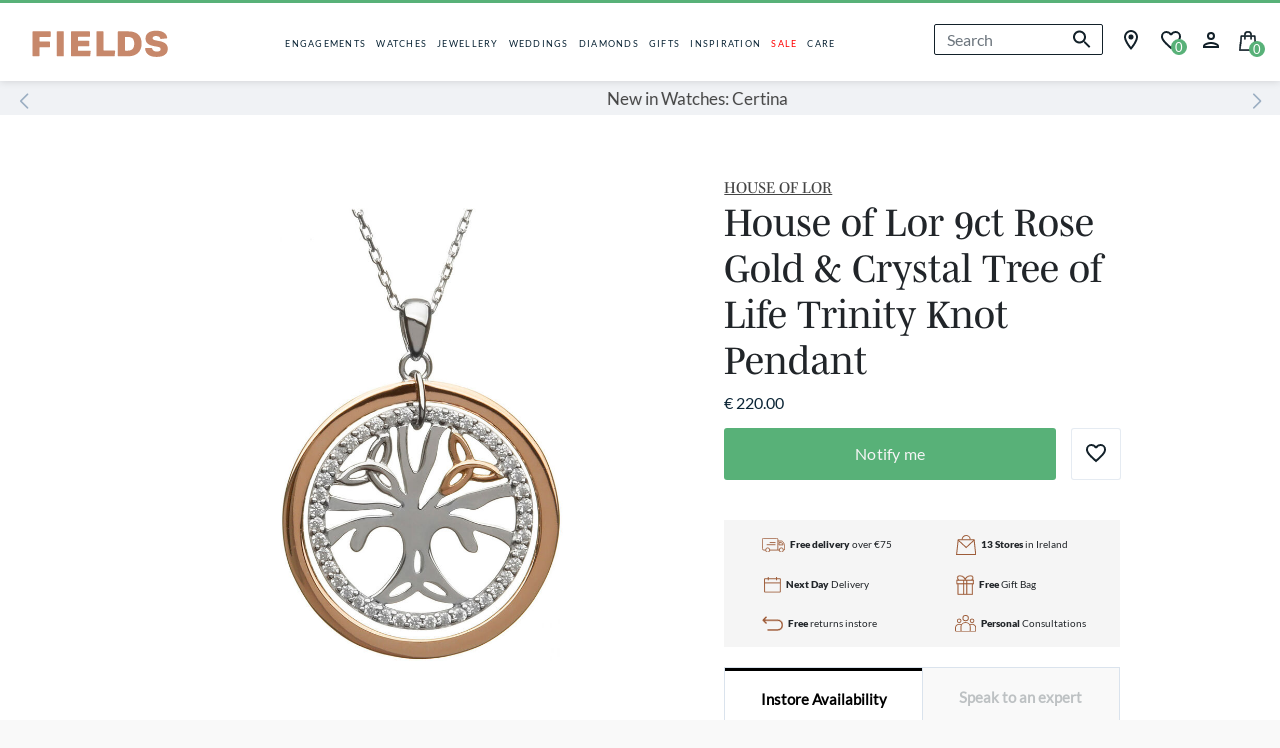

--- FILE ---
content_type: text/html;charset=UTF-8
request_url: https://www.fields.ie/house-of-lor-9ct-rose-gold-and-crystal-tree-of-life-trinity-knot-pendant/19-70-2-0004.html
body_size: 30059
content:
<!DOCTYPE html>
<html lang="en">
<head>
<!--[if gt IE 9]><!-->
<script>//common/scripts.isml</script>





<script>//common/scripts.isml</script>
<script src="https://player.vimeo.com/api/player.js"></script>
<script defer type="text/javascript" src="/on/demandware.static/Sites-Fields-Site/-/en_IE/v1768975925498/js/main.js"></script>

    <script defer type="text/javascript" src="/on/demandware.static/Sites-Fields-Site/-/en_IE/v1768975925498/js/productDetail.js"
        
        >
    </script>

    <script defer type="text/javascript" src="/on/demandware.static/Sites-Fields-Site/-/en_IE/v1768975925498/js/klarnaOsm.js"
        
        >
    </script>

    <script defer type="text/javascript" src="https://maps.googleapis.com/maps/api/js?key=AIzaSyB_Jkj-WS5xbBUykC1Wv42wNMeXh_WP-mY"
        
        >
    </script>

    <script defer type="text/javascript" src="/on/demandware.static/Sites-Fields-Site/-/en_IE/v1768975925498/js/vi-lazyload.js"
        
        >
    </script>








    <script defer src="https://js.klarna.com/web-sdk/v1/klarna.js" data-client-id="klarna_live_client_Wm1OKTNsSyp1SVFsR2wlTmZMMFNyN3BCelowakdQaXAsZTdkOTI2NzAtMzdhMy00YzM3LTg4YjctYzM2YmY4YTQxYzZmLDEsYUVxK3haRTl5Z1d6bW94UzZ5ajV0cnR1dHJ2YnhBeG5FZGI3TmkrSzFTTT0"
        data-environment="production"></script>


    <script defer src="https://js.klarna.com/web-sdk/v1/klarna.js"></script>



<!--<![endif]-->
<meta charset=UTF-8>

<meta http-equiv="x-ua-compatible" content="ie=edge">

<meta name="viewport" content="width=device-width, initial-scale=1">


<title>House of Lor 9ct Rose Gold &amp; Crystal Tree of Life Pendant</title>

<meta name="description" content="A standout Rose Gold Plated piece from House of Lor A perfect Ladies gift for any occasion. Buy online or in-store at Fields. Fast Delivery and Free Click and Collect."/>
<meta name="keywords" content="Fraser Hart"/>





<link rel="icon" href="/favicon.ico" />
<link rel="icon" type="image/png" href="/on/demandware.static/Sites-Fields-Site/-/default/dwc0a65070/images/favicons/favicon-32x32.png" sizes="32x32" />

<link rel="stylesheet" href="/on/demandware.static/Sites-Fields-Site/-/en_IE/v1768975925498/css/plugins.css" />
<link rel="stylesheet" href="/on/demandware.static/Sites-Fields-Site/-/en_IE/v1768975925498/css/global.css" />

    <link rel="stylesheet" href="/on/demandware.static/Sites-Fields-Site/-/en_IE/v1768975925498/css/product/detail.css"  />





    <!-- Google Tag Manager --> <script>(function(w,d,s,l,i){w[l]=w[l]||[];w[l].push({'gtm.start': new Date().getTime(),event:'gtm.js'});var f=d.getElementsByTagName(s)[0], j=d.createElement(s),dl=l!='dataLayer'?'&l='+l:'';j.async=true;j.src= 'https://ssgtm.fields.ie/gtm.js?id='+i+dl;f.parentNode.insertBefore(j,f); })(window,document,'script','dataLayer','GTM-W9JFMXKK');</script> <!-- End Google Tag Manager -->



<link rel="preload" href="/on/demandware.static/Sites-Fields-Site/-/default/dw22c29b75/fonts/lato-regular.woff" as="font" crossorigin>
<style>
    @font-face {
        font-family: "lato-regular";
        src: url("/on/demandware.static/Sites-Fields-Site/-/default/dw22c29b75/fonts/lato-regular.woff") format("woff");
        font-weight: normal;
        font-style: normal;
        font-display: block;
    }

    @font-face {
        font-family: "lato-bold";
        src: url("/on/demandware.static/Sites-Fields-Site/-/default/dwc6929aab/fonts/lato-bold-900.woff") format("woff");
        font-weight: normal;
        font-style: normal;
        font-display: block;
    }

    @font-face {
        font-family: "mencken-std";
        src: url("https://use.typekit.net/af/d5f38e/00000000000000007735b7ec/30/l?primer=7cdcb44be4a7db8877ffa5c0007b8dd865b3bbc383831fe2ea177f62257a9191&fvd=n4&v=3") format("woff2"),
        url("https://use.typekit.net/af/d5f38e/00000000000000007735b7ec/30/d?primer=7cdcb44be4a7db8877ffa5c0007b8dd865b3bbc383831fe2ea177f62257a9191&fvd=n4&v=3") format("woff"),
        url("https://use.typekit.net/af/d5f38e/00000000000000007735b7ec/30/a?primer=7cdcb44be4a7db8877ffa5c0007b8dd865b3bbc383831fe2ea177f62257a9191&fvd=n4&v=3") format("opentype");
        font-display: auto;
        font-style: normal;
        font-weight: 400;
        font-stretch: normal;
    }
</style>







    <link rel="stylesheet" href="/on/demandware.static/Sites-Fields-Site/-/en_IE/v1768975925498/css/eGiftCard.css" />









    <link rel="canonical" href="https://www.fields.ie/house-of-lor-9ct-rose-gold-and-crystal-tree-of-life-trinity-knot-pendant/19-70-2-0004.html" />


<script type="text/javascript">//<!--
/* <![CDATA[ (head-active_data.js) */
var dw = (window.dw || {});
dw.ac = {
    _analytics: null,
    _events: [],
    _category: "",
    _searchData: "",
    _anact: "",
    _anact_nohit_tag: "",
    _analytics_enabled: "true",
    _timeZone: "Europe/London",
    _capture: function(configs) {
        if (Object.prototype.toString.call(configs) === "[object Array]") {
            configs.forEach(captureObject);
            return;
        }
        dw.ac._events.push(configs);
    },
	capture: function() { 
		dw.ac._capture(arguments);
		// send to CQ as well:
		if (window.CQuotient) {
			window.CQuotient.trackEventsFromAC(arguments);
		}
	},
    EV_PRD_SEARCHHIT: "searchhit",
    EV_PRD_DETAIL: "detail",
    EV_PRD_RECOMMENDATION: "recommendation",
    EV_PRD_SETPRODUCT: "setproduct",
    applyContext: function(context) {
        if (typeof context === "object" && context.hasOwnProperty("category")) {
        	dw.ac._category = context.category;
        }
        if (typeof context === "object" && context.hasOwnProperty("searchData")) {
        	dw.ac._searchData = context.searchData;
        }
    },
    setDWAnalytics: function(analytics) {
        dw.ac._analytics = analytics;
    },
    eventsIsEmpty: function() {
        return 0 == dw.ac._events.length;
    }
};
/* ]]> */
// -->
</script>
<script type="text/javascript">//<!--
/* <![CDATA[ (head-cquotient.js) */
var CQuotient = window.CQuotient = {};
CQuotient.clientId = 'bfnq-Fields';
CQuotient.realm = 'BFNQ';
CQuotient.siteId = 'Fields';
CQuotient.instanceType = 'prd';
CQuotient.locale = 'en_IE';
CQuotient.fbPixelId = '__UNKNOWN__';
CQuotient.activities = [];
CQuotient.cqcid='';
CQuotient.cquid='';
CQuotient.cqeid='';
CQuotient.cqlid='';
CQuotient.apiHost='api.cquotient.com';
/* Turn this on to test against Staging Einstein */
/* CQuotient.useTest= true; */
CQuotient.useTest = ('true' === 'false');
CQuotient.initFromCookies = function () {
	var ca = document.cookie.split(';');
	for(var i=0;i < ca.length;i++) {
	  var c = ca[i];
	  while (c.charAt(0)==' ') c = c.substring(1,c.length);
	  if (c.indexOf('cqcid=') == 0) {
		CQuotient.cqcid=c.substring('cqcid='.length,c.length);
	  } else if (c.indexOf('cquid=') == 0) {
		  var value = c.substring('cquid='.length,c.length);
		  if (value) {
		  	var split_value = value.split("|", 3);
		  	if (split_value.length > 0) {
			  CQuotient.cquid=split_value[0];
		  	}
		  	if (split_value.length > 1) {
			  CQuotient.cqeid=split_value[1];
		  	}
		  	if (split_value.length > 2) {
			  CQuotient.cqlid=split_value[2];
		  	}
		  }
	  }
	}
}
CQuotient.getCQCookieId = function () {
	if(window.CQuotient.cqcid == '')
		window.CQuotient.initFromCookies();
	return window.CQuotient.cqcid;
};
CQuotient.getCQUserId = function () {
	if(window.CQuotient.cquid == '')
		window.CQuotient.initFromCookies();
	return window.CQuotient.cquid;
};
CQuotient.getCQHashedEmail = function () {
	if(window.CQuotient.cqeid == '')
		window.CQuotient.initFromCookies();
	return window.CQuotient.cqeid;
};
CQuotient.getCQHashedLogin = function () {
	if(window.CQuotient.cqlid == '')
		window.CQuotient.initFromCookies();
	return window.CQuotient.cqlid;
};
CQuotient.trackEventsFromAC = function (/* Object or Array */ events) {
try {
	if (Object.prototype.toString.call(events) === "[object Array]") {
		events.forEach(_trackASingleCQEvent);
	} else {
		CQuotient._trackASingleCQEvent(events);
	}
} catch(err) {}
};
CQuotient._trackASingleCQEvent = function ( /* Object */ event) {
	if (event && event.id) {
		if (event.type === dw.ac.EV_PRD_DETAIL) {
			CQuotient.trackViewProduct( {id:'', alt_id: event.id, type: 'raw_sku'} );
		} // not handling the other dw.ac.* events currently
	}
};
CQuotient.trackViewProduct = function(/* Object */ cqParamData){
	var cq_params = {};
	cq_params.cookieId = CQuotient.getCQCookieId();
	cq_params.userId = CQuotient.getCQUserId();
	cq_params.emailId = CQuotient.getCQHashedEmail();
	cq_params.loginId = CQuotient.getCQHashedLogin();
	cq_params.product = cqParamData.product;
	cq_params.realm = cqParamData.realm;
	cq_params.siteId = cqParamData.siteId;
	cq_params.instanceType = cqParamData.instanceType;
	cq_params.locale = CQuotient.locale;
	
	if(CQuotient.sendActivity) {
		CQuotient.sendActivity(CQuotient.clientId, 'viewProduct', cq_params);
	} else {
		CQuotient.activities.push({activityType: 'viewProduct', parameters: cq_params});
	}
};
/* ]]> */
// -->
</script>
<!-- Salesforce Payments -->
<script type="text/javascript">//<!--
/* <![CDATA[ (head-salesforce-payments.js) */
!(function (w, a) {
	var l = function() {
		if (a.length) {
			w.sfpp = new SFPP({
				baseUrl: 'https://www.fields.ie/on/demandware.store/Sites-Fields-Site/en_IE/__SYSTEM__SalesforcePayments',
				locale: 'en',
				currency: 'EUR',
				bnCode: 'SalesforceCommerceCloud_PPCP'
			});
			a.forEach(w.sfpp.ready);
		}
	};
	w.sfpp = {
		load: l,
		add: function (f) {
			a.unshift(f);
			if (document.readyState === 'complete') {
				l();
			}
		},
		ready: function (f) {
			a.push(f);
		}
	}
}(window, []));
/* ]]> */
//-->
</script>
<script src="https://js.stripe.com/v3/" defer></script>
<script src="https://www.fields.ie/on/demandware.static/Sites-Fields-Site/-/en_IE/v1768975925498/internal/jscript/paypal-js-4.1.0.min.js" defer></script>
<script src="https://www.fields.ie/on/demandware.static/Sites-Fields-Site/-/en_IE/v1768975925498/internal/jscript/plaid.js?v=25.10.1.12" onload="sfpp.load()" defer></script>
<link type="text/css" href="https://www.fields.ie/on/demandware.static/Sites-Fields-Site/-/en_IE/v1768975925498/internal/css/plaid.css?v=25.10.1.12" rel="stylesheet"></link>
<!-- End Salesforce Payments -->


   <script type="application/ld+json">
        {"@context":"http://schema.org/","@type":"Product","name":"House of Lor 9ct Rose Gold & Crystal Tree of Life Trinity Knot Pendant","description":null,"mpn":"19-70-2-0004","sku":"19-70-2-0004","brand":{"@type":"Thing","name":"House of Lor"},"image":["https://www.fields.ie/dw/image/v2/BFNQ_PRD/on/demandware.static/-/Sites-ang_master-catalog/default/dw18aaf9df/hi-res/house-of-lor-9ct-rose-gold--crystal-tree-of-life-trinity-knot-pendant-19-70-2-0004-img1.jpg?sw=1000&sh=1000&sm=fit"],"offers":{"url":{},"@type":"Offer","priceCurrency":"EUR","price":"220.00","availability":"http://schema.org/OutOfStock"}}
    </script>


<!--Google Tag Manager-->




    <script> window.dataLayer = window.dataLayer || []; </script>
    <script src="/on/demandware.static/Sites-Fields-Site/-/en_IE/v1768975925498/js/gtm.js"></script>

    


</head>

<body class="fields Product-Show">

<div class="page" data-action="Product-Show" data-querystring="pid=19-70-2-0004">













<div class="header-wrapper">
    <header class="header-container container">
        <div class="row">
            <div class="col-12 d-flex">
                <div class="col col-lg-auto d-flex justify-content-center align-items-center header-container__logo">
                    <a href="/home">
                        
    
    <div class="content-asset"><!-- dwMarker="content" dwContentID="daeeb4c3daa15fdba50f92d1cf" -->
        <img alt="home logo" class="home-logo-image" src="https://www.fields.ie/on/demandware.static/-/Sites-Fields-Library/default/dw9aa434d2/home_logo.svg" title="home logo" />
    </div> <!-- End content-asset -->



                    </a>
                </div>
                <div class="col header-container__menu d-block d-lg-flex js-no-search">
                    <div class="main-menu navbar-toggleable-md menu-toggleable-left multilevel-dropdown justify-content-center" id="sg-navbar-collapse">
                        <div class="menu-scroll-mobile">
                            <button class="navbar-toggler d-lg-none d-block js-no-burger" type="button" data-action="open" aria-controls="sg-navbar-collapse" aria-expanded="false" aria-label="Toggle navigation">
                                <input type="checkbox" id="menu_checkbox" autocomplete="off">
                                <label for="menu_checkbox">
                                    <div></div>
                                    <div></div>
                                    <div></div>
                                </label>
                            </button>
                            <div class="container">
                                <div class="row">
                                    <div class="login-section-mobile d-lg-none d-flex">
    
    <a href="/account">
        <svg class='svgicon svgicon-profile profile-svg'>
    <use xlink:href="/on/demandware.static/Sites-Fields-Site/-/en_IE/v1768975925498/images/sprites/svgsprite.svg#svgicon-profile" style="pointer-events: none"/>
</svg>

        
            <span class="login-section-mobile__text">Login</span>
        
    </a>
    
</div>

                                    













<nav class="navbar navbar-expand-lg bg-inverse col-12">
    <div class="menu-group p-md-0" role="navigation">
        <ul class="nav navbar-nav" role="menu">
            
                
                    
                        
                    
                        <li class="nav-item dropdown js-l1-item" role="presentation">
                            <a href="https://www.fields.ie/engagements.html" id="menu-engagements" class="nav-link common_nav" role="button" data-toggle="dropdown" aria-haspopup="true" aria-expanded="false" tabindex="0">ENGAGEMENTS</a>
                            
                            












<div class="mobile-menu-slide">
    <ul class="l2-menu js-l2-menu" role="menu" aria-hidden="true">
        <div class="ls-l2-menu-hover">
            <div class="row">
                <div class="col d-block">
                    <div class="back-navigation d-block d-lg-none js-navigation-close">
                        <svg class='svgicon svgicon-arrow-left arrow-left'>
    <use xlink:href="/on/demandware.static/Sites-Fields-Site/-/en_IE/v1768975925498/images/sprites/svgsprite.svg#svgicon-arrow-left" style="pointer-events: none"/>
</svg>

                        <span class="back-navigation__text">Back</span>
                    </div>

                    <div class="category-navigation d-block d-lg-none">
                        <a class="category-navigation__link" href="https://www.fields.ie/engagements.html"> 
                            <span class="category-navigation__name">
                                ENGAGEMENTS
                            </span>
                            <span class="category-navigation__view">
                                View
                            </span>
                        </a>
                    </div>

                    
                    <div class="d-lg-flex d-none l2-menu-container">
                        
                            

                                
                                    <div class="column-flex">
                                

                                
                                    <li class="l2-item">
                                        <span id="menu-engagements-shop-by" role="button" class="l2-link-item">Shop by</span>
                                    </li>
                                

                                
                                    <li class="l3-item">
                                        <a href="https://www.fields.ie/engagement-rings/" id="menu-engagements-shop-by" role="button" class="l3-link-item">Shop All Engagement Rings</a>
                                    </li>

                                
                                    <li class="l3-item">
                                        <a href="https://www.fields.ie/engagement-rings/ready-to-ship/" id="menu-engagements-shop-by" role="button" class="l3-link-item">Ready-to-Ship Engagement Rings</a>
                                    </li>

                                
                                    <li class="l3-item">
                                        <a href="https://www.fields.ie/new-in/engagement-rings/" id="menu-engagements-shop-by" role="button" class="l3-link-item">New In Engagement Rings</a>
                                    </li>

                                
                                    <li class="l3-item">
                                        <a href="https://www.fields.ie/engagement-rings/coloured-gemstones/" id="menu-engagements-shop-by" role="button" class="l3-link-item">Gemstone Engagement Rings</a>
                                    </li>

                                
                                    <li class="l3-item">
                                        <a href="https://www.fields.ie/engagements.html" id="menu-engagements-shop-by" role="button" class="l3-link-item">Discover Engagement Rings</a>
                                    </li>

                                
                                    <li class="l3-item">
                                        <a href="https://www.fields.ie/deals-and-promotions.html" id="menu-engagements-shop-by" role="button" class="l3-link-item">Deals &amp; Promotions</a>
                                    </li>

                                
                                    <li class="l3-item">
                                        <a href="https://www.fields.ie/care/diamond-promise.html" id="menu-engagements-shop-by" role="button" class="l3-link-item">Diamond Promise</a>
                                    </li>

                                

                                
                                    </div>
                                

                            
                        
                            

                                
                                    <div class="column-flex">
                                

                                
                                    <li class="l2-item">
                                        <span id="menu-engagements-shop-by-style" role="button" class="l2-link-item">Shop by Style</span>
                                    </li>
                                

                                
                                    <li class="l3-item">
                                        <a href="https://www.fields.ie/engagement-rings/solitaire/" id="menu-engagements-shop-by-style" role="button" class="l3-link-item">Solitaire</a>
                                    </li>

                                
                                    <li class="l3-item">
                                        <a href="https://www.fields.ie/engagement-rings/three-stone/" id="menu-engagements-shop-by-style" role="button" class="l3-link-item">Three Stone</a>
                                    </li>

                                
                                    <li class="l3-item">
                                        <a href="https://www.fields.ie/engagement-rings/cluster/" id="menu-engagements-shop-by-style" role="button" class="l3-link-item">Cluster</a>
                                    </li>

                                
                                    <li class="l3-item">
                                        <a href="https://www.fields.ie/engagement-rings/halo/" id="menu-engagements-shop-by-style" role="button" class="l3-link-item">Halo</a>
                                    </li>

                                
                                    <li class="l3-item">
                                        <a href="https://www.fields.ie/engagement-rings/" id="menu-engagements-shop-by-style" role="button" class="l3-link-item">Diamond Set</a>
                                    </li>

                                
                                    <li class="l3-item">
                                        <a href="https://www.fields.ie/jewellery/rings/promise-rings/" id="menu-engagements-shop-by-style" role="button" class="l3-link-item">Promise Rings</a>
                                    </li>

                                
                                    <li class="l3-item">
                                        <a href="https://www.fields.ie/jewellery/diamond-jewellery/lab-grown/" id="menu-engagements-shop-by-style" role="button" class="l3-link-item">Lab Grown Diamonds</a>
                                    </li>

                                

                                
                                    </div>
                                

                            
                        
                            

                                
                                    <div class="column-flex">
                                

                                
                                    <li class="l2-item">
                                        <span id="menu-engagements-shop-by-cut" role="button" class="l2-link-item">Shop by Cut</span>
                                    </li>
                                

                                
                                    <li class="l3-item">
                                        <a href="https://www.fields.ie/engagement-rings/princess-cut/" id="menu-engagements-shop-by-cut" role="button" class="l3-link-item">Princess</a>
                                    </li>

                                
                                    <li class="l3-item">
                                        <a href="https://www.fields.ie/engagement-rings/oval/" id="menu-engagements-shop-by-cut" role="button" class="l3-link-item">Oval</a>
                                    </li>

                                
                                    <li class="l3-item">
                                        <a href="https://www.fields.ie/engagement-rings/emerald/" id="menu-engagements-shop-by-cut" role="button" class="l3-link-item">Emerald</a>
                                    </li>

                                
                                    <li class="l3-item">
                                        <a href="https://www.fields.ie/engagement-rings/pear-shaped/" id="menu-engagements-shop-by-cut" role="button" class="l3-link-item">Pear</a>
                                    </li>

                                
                                    <li class="l3-item">
                                        <a href="https://www.fields.ie/engagement-rings/round-brilliant/" id="menu-engagements-shop-by-cut" role="button" class="l3-link-item">Round Brilliant</a>
                                    </li>

                                

                                
                                    </div>
                                

                            
                        
                            

                                
                                    <div class="column-flex">
                                

                                
                                    <li class="l2-item">
                                        <span id="menu-engagements-shop-by-material" role="button" class="l2-link-item">Shop by Material</span>
                                    </li>
                                

                                
                                    <li class="l3-item">
                                        <a href="https://www.fields.ie/engagement-rings/yellow-gold/" id="menu-engagements-shop-by-material" role="button" class="l3-link-item">Yellow Gold</a>
                                    </li>

                                
                                    <li class="l3-item">
                                        <a href="https://www.fields.ie/engagement-rings/white-gold/" id="menu-engagements-shop-by-material" role="button" class="l3-link-item">White Gold</a>
                                    </li>

                                
                                    <li class="l3-item">
                                        <a href="https://www.fields.ie/engagement-rings/platinum/" id="menu-engagements-shop-by-material" role="button" class="l3-link-item">Platinum</a>
                                    </li>

                                

                                
                                    </div>
                                

                            
                        
                            

                                
                                    <div class="column-flex">
                                

                                
                                    <li class="l2-item">
                                        <span id="menu-engagements-shop-by-brand" role="button" class="l2-link-item">Shop by Brand</span>
                                    </li>
                                

                                
                                    <li class="l3-item">
                                        <a href="https://www.fields.ie/born-lab-grown-diamonds.html" id="menu-engagements-shop-by-brand" role="button" class="l3-link-item">Born Lab Grown Diamonds</a>
                                    </li>

                                
                                    <li class="l3-item">
                                        <a href="https://www.fields.ie/northern-star.html" id="menu-engagements-shop-by-brand" role="button" class="l3-link-item">Northern Star</a>
                                    </li>

                                
                                    <li class="l3-item">
                                        <a href="https://www.fields.ie/orchid-setting.html" id="menu-engagements-shop-by-brand" role="button" class="l3-link-item">Orchid Setting</a>
                                    </li>

                                
                                    <li class="l3-item">
                                        <a href="https://www.fields.ie/tulip-setting.html" id="menu-engagements-shop-by-brand" role="button" class="l3-link-item">Tulip Setting</a>
                                    </li>

                                

                                
                                    </div>
                                

                            
                        
                            

                                
                                    <div class="column-flex">
                                

                                
                                    <li class="l2-item">
                                        <span id="menu-engagements-inspiration-advice" role="button" class="l2-link-item">Inspiration &amp; Advice</span>
                                    </li>
                                

                                
                                    <li class="l3-item">
                                        <a href="https://www.fields.ie/inspiration-bridal/engagement-ring-styles.html" id="menu-engagements-inspiration-advice" role="button" class="l3-link-item">Engagement Ring Buying Guide</a>
                                    </li>

                                
                                    <li class="l3-item">
                                        <a href="https://www.fields.ie/inspiration-bridal/engagement-wedding-ring-styles.html" id="menu-engagements-inspiration-advice" role="button" class="l3-link-item">Engagement &amp; Wedding Ring Styles</a>
                                    </li>

                                
                                    <li class="l3-item">
                                        <a href="https://www.fields.ie/buyers-guide/how-to-buy-diamond.html" id="menu-engagements-inspiration-advice" role="button" class="l3-link-item">Diamond Buying Guide</a>
                                    </li>

                                
                                    <li class="l3-item">
                                        <a href="https://www.fields.ie/buyers-guide/ring-size-guide.html" id="menu-engagements-inspiration-advice" role="button" class="l3-link-item">Engagement Ring Size Guide</a>
                                    </li>

                                

                                
                                    </div>
                                

                            
                        
                    </div>

                    
                    <div class="d-block d-lg-none w-100">

                        <div class="panel-group" id="accordion0">
                            

                                
                                    <div class="panel panel-default">
                                        <div id="heading0" class="collapsed-menu">
                                            <button class=" collapsed-menu__button" data-toggle="collapse" data-target="#collapse0"
                                                aria-expanded="false" aria-controls="collapse0">
                                                Shop by
                                            </button>
                                        </div>
                                        <div id="collapse0" class="collapse show" aria-labelledby="heading0" data-parent="#accordion0">
                                            <div class="collapsed-menu__body">
                                                
                                                    <li class="l3-item">
                                                        <a href="https://www.fields.ie/engagement-rings/" id="menu-engagements-shop-by" role="button" class="l3-link-item">Shop All Engagement Rings</a>
                                                    </li>
                                                
                                                    <li class="l3-item">
                                                        <a href="https://www.fields.ie/engagement-rings/ready-to-ship/" id="menu-engagements-shop-by" role="button" class="l3-link-item">Ready-to-Ship Engagement Rings</a>
                                                    </li>
                                                
                                                    <li class="l3-item">
                                                        <a href="https://www.fields.ie/new-in/engagement-rings/" id="menu-engagements-shop-by" role="button" class="l3-link-item">New In Engagement Rings</a>
                                                    </li>
                                                
                                                    <li class="l3-item">
                                                        <a href="https://www.fields.ie/engagement-rings/coloured-gemstones/" id="menu-engagements-shop-by" role="button" class="l3-link-item">Gemstone Engagement Rings</a>
                                                    </li>
                                                
                                                    <li class="l3-item">
                                                        <a href="https://www.fields.ie/engagements.html" id="menu-engagements-shop-by" role="button" class="l3-link-item">Discover Engagement Rings</a>
                                                    </li>
                                                
                                                    <li class="l3-item">
                                                        <a href="https://www.fields.ie/deals-and-promotions.html" id="menu-engagements-shop-by" role="button" class="l3-link-item">Deals &amp; Promotions</a>
                                                    </li>
                                                
                                                    <li class="l3-item">
                                                        <a href="https://www.fields.ie/care/diamond-promise.html" id="menu-engagements-shop-by" role="button" class="l3-link-item">Diamond Promise</a>
                                                    </li>
                                                
                                            </div>
                                        </div>
                                    </div>
                                
                            

                                
                                    <div class="panel panel-default">
                                        <div id="heading1" class="collapsed-menu">
                                            <button class="collapsed collapsed-menu__button" data-toggle="collapse" data-target="#collapse1"
                                                aria-expanded="false" aria-controls="collapse1">
                                                Shop by Style
                                            </button>
                                        </div>
                                        <div id="collapse1" class="collapse true" aria-labelledby="heading1" data-parent="#accordion0">
                                            <div class="collapsed-menu__body">
                                                
                                                    <li class="l3-item">
                                                        <a href="https://www.fields.ie/engagement-rings/solitaire/" id="menu-engagements-shop-by-style" role="button" class="l3-link-item">Solitaire</a>
                                                    </li>
                                                
                                                    <li class="l3-item">
                                                        <a href="https://www.fields.ie/engagement-rings/three-stone/" id="menu-engagements-shop-by-style" role="button" class="l3-link-item">Three Stone</a>
                                                    </li>
                                                
                                                    <li class="l3-item">
                                                        <a href="https://www.fields.ie/engagement-rings/cluster/" id="menu-engagements-shop-by-style" role="button" class="l3-link-item">Cluster</a>
                                                    </li>
                                                
                                                    <li class="l3-item">
                                                        <a href="https://www.fields.ie/engagement-rings/halo/" id="menu-engagements-shop-by-style" role="button" class="l3-link-item">Halo</a>
                                                    </li>
                                                
                                                    <li class="l3-item">
                                                        <a href="https://www.fields.ie/engagement-rings/" id="menu-engagements-shop-by-style" role="button" class="l3-link-item">Diamond Set</a>
                                                    </li>
                                                
                                                    <li class="l3-item">
                                                        <a href="https://www.fields.ie/jewellery/rings/promise-rings/" id="menu-engagements-shop-by-style" role="button" class="l3-link-item">Promise Rings</a>
                                                    </li>
                                                
                                                    <li class="l3-item">
                                                        <a href="https://www.fields.ie/jewellery/diamond-jewellery/lab-grown/" id="menu-engagements-shop-by-style" role="button" class="l3-link-item">Lab Grown Diamonds</a>
                                                    </li>
                                                
                                            </div>
                                        </div>
                                    </div>
                                
                            

                                
                                    <div class="panel panel-default">
                                        <div id="heading2" class="collapsed-menu">
                                            <button class="collapsed collapsed-menu__button" data-toggle="collapse" data-target="#collapse2"
                                                aria-expanded="false" aria-controls="collapse2">
                                                Shop by Cut
                                            </button>
                                        </div>
                                        <div id="collapse2" class="collapse true" aria-labelledby="heading2" data-parent="#accordion0">
                                            <div class="collapsed-menu__body">
                                                
                                                    <li class="l3-item">
                                                        <a href="https://www.fields.ie/engagement-rings/princess-cut/" id="menu-engagements-shop-by-cut" role="button" class="l3-link-item">Princess</a>
                                                    </li>
                                                
                                                    <li class="l3-item">
                                                        <a href="https://www.fields.ie/engagement-rings/oval/" id="menu-engagements-shop-by-cut" role="button" class="l3-link-item">Oval</a>
                                                    </li>
                                                
                                                    <li class="l3-item">
                                                        <a href="https://www.fields.ie/engagement-rings/emerald/" id="menu-engagements-shop-by-cut" role="button" class="l3-link-item">Emerald</a>
                                                    </li>
                                                
                                                    <li class="l3-item">
                                                        <a href="https://www.fields.ie/engagement-rings/pear-shaped/" id="menu-engagements-shop-by-cut" role="button" class="l3-link-item">Pear</a>
                                                    </li>
                                                
                                                    <li class="l3-item">
                                                        <a href="https://www.fields.ie/engagement-rings/round-brilliant/" id="menu-engagements-shop-by-cut" role="button" class="l3-link-item">Round Brilliant</a>
                                                    </li>
                                                
                                            </div>
                                        </div>
                                    </div>
                                
                            

                                
                                    <div class="panel panel-default">
                                        <div id="heading3" class="collapsed-menu">
                                            <button class="collapsed collapsed-menu__button" data-toggle="collapse" data-target="#collapse3"
                                                aria-expanded="false" aria-controls="collapse3">
                                                Shop by Material
                                            </button>
                                        </div>
                                        <div id="collapse3" class="collapse true" aria-labelledby="heading3" data-parent="#accordion0">
                                            <div class="collapsed-menu__body">
                                                
                                                    <li class="l3-item">
                                                        <a href="https://www.fields.ie/engagement-rings/yellow-gold/" id="menu-engagements-shop-by-material" role="button" class="l3-link-item">Yellow Gold</a>
                                                    </li>
                                                
                                                    <li class="l3-item">
                                                        <a href="https://www.fields.ie/engagement-rings/white-gold/" id="menu-engagements-shop-by-material" role="button" class="l3-link-item">White Gold</a>
                                                    </li>
                                                
                                                    <li class="l3-item">
                                                        <a href="https://www.fields.ie/engagement-rings/platinum/" id="menu-engagements-shop-by-material" role="button" class="l3-link-item">Platinum</a>
                                                    </li>
                                                
                                            </div>
                                        </div>
                                    </div>
                                
                            

                                
                                    <div class="panel panel-default">
                                        <div id="heading4" class="collapsed-menu">
                                            <button class="collapsed collapsed-menu__button" data-toggle="collapse" data-target="#collapse4"
                                                aria-expanded="false" aria-controls="collapse4">
                                                Shop by Brand
                                            </button>
                                        </div>
                                        <div id="collapse4" class="collapse true" aria-labelledby="heading4" data-parent="#accordion0">
                                            <div class="collapsed-menu__body">
                                                
                                                    <li class="l3-item">
                                                        <a href="https://www.fields.ie/born-lab-grown-diamonds.html" id="menu-engagements-shop-by-brand" role="button" class="l3-link-item">Born Lab Grown Diamonds</a>
                                                    </li>
                                                
                                                    <li class="l3-item">
                                                        <a href="https://www.fields.ie/northern-star.html" id="menu-engagements-shop-by-brand" role="button" class="l3-link-item">Northern Star</a>
                                                    </li>
                                                
                                                    <li class="l3-item">
                                                        <a href="https://www.fields.ie/orchid-setting.html" id="menu-engagements-shop-by-brand" role="button" class="l3-link-item">Orchid Setting</a>
                                                    </li>
                                                
                                                    <li class="l3-item">
                                                        <a href="https://www.fields.ie/tulip-setting.html" id="menu-engagements-shop-by-brand" role="button" class="l3-link-item">Tulip Setting</a>
                                                    </li>
                                                
                                            </div>
                                        </div>
                                    </div>
                                
                            

                                
                                    <div class="panel panel-default">
                                        <div id="heading5" class="collapsed-menu">
                                            <button class="collapsed collapsed-menu__button" data-toggle="collapse" data-target="#collapse5"
                                                aria-expanded="false" aria-controls="collapse5">
                                                Inspiration &amp; Advice
                                            </button>
                                        </div>
                                        <div id="collapse5" class="collapse true" aria-labelledby="heading5" data-parent="#accordion0">
                                            <div class="collapsed-menu__body">
                                                
                                                    <li class="l3-item">
                                                        <a href="https://www.fields.ie/inspiration-bridal/engagement-ring-styles.html" id="menu-engagements-inspiration-advice" role="button" class="l3-link-item">Engagement Ring Buying Guide</a>
                                                    </li>
                                                
                                                    <li class="l3-item">
                                                        <a href="https://www.fields.ie/inspiration-bridal/engagement-wedding-ring-styles.html" id="menu-engagements-inspiration-advice" role="button" class="l3-link-item">Engagement &amp; Wedding Ring Styles</a>
                                                    </li>
                                                
                                                    <li class="l3-item">
                                                        <a href="https://www.fields.ie/buyers-guide/how-to-buy-diamond.html" id="menu-engagements-inspiration-advice" role="button" class="l3-link-item">Diamond Buying Guide</a>
                                                    </li>
                                                
                                                    <li class="l3-item">
                                                        <a href="https://www.fields.ie/buyers-guide/ring-size-guide.html" id="menu-engagements-inspiration-advice" role="button" class="l3-link-item">Engagement Ring Size Guide</a>
                                                    </li>
                                                
                                            </div>
                                        </div>
                                    </div>
                                
                            
                        </div>
                    </div>
                </div>
                
	 

	
            </div>
        </div>
    </ul>
</div>

                        </li>
                    
                
                    
                        
                    
                        <li class="nav-item dropdown js-l1-item" role="presentation">
                            <a href="https://www.fields.ie/watches/" id="menu-watches" class="nav-link common_nav" role="button" data-toggle="dropdown" aria-haspopup="true" aria-expanded="false" tabindex="0">WATCHES</a>
                            
                            












<div class="mobile-menu-slide">
    <ul class="l2-menu js-l2-menu" role="menu" aria-hidden="true">
        <div class="ls-l2-menu-hover">
            <div class="row">
                <div class="col d-block">
                    <div class="back-navigation d-block d-lg-none js-navigation-close">
                        <svg class='svgicon svgicon-arrow-left arrow-left'>
    <use xlink:href="/on/demandware.static/Sites-Fields-Site/-/en_IE/v1768975925498/images/sprites/svgsprite.svg#svgicon-arrow-left" style="pointer-events: none"/>
</svg>

                        <span class="back-navigation__text">Back</span>
                    </div>

                    <div class="category-navigation d-block d-lg-none">
                        <a class="category-navigation__link" href="https://www.fields.ie/watches/"> 
                            <span class="category-navigation__name">
                                WATCHES
                            </span>
                            <span class="category-navigation__view">
                                View
                            </span>
                        </a>
                    </div>

                    
                    <div class="d-lg-flex d-none l2-menu-container">
                        
                            

                                
                                    <div class="column-flex">
                                

                                
                                    <li class="l2-item">
                                        <span id="menu-watches-shop-by" role="button" class="l2-link-item">Shop by</span>
                                    </li>
                                

                                
                                    <li class="l3-item">
                                        <a href="https://www.fields.ie/watches/" id="menu-watches-shop-by" role="button" class="l3-link-item">All Watches</a>
                                    </li>

                                
                                    <li class="l3-item">
                                        <a href="https://www.fields.ie/watches/mens/" id="menu-watches-shop-by" role="button" class="l3-link-item">Men's Watches</a>
                                    </li>

                                
                                    <li class="l3-item">
                                        <a href="https://www.fields.ie/watches/womens/" id="menu-watches-shop-by" role="button" class="l3-link-item">Ladies' Watches</a>
                                    </li>

                                
                                    <li class="l3-item">
                                        <a href="https://www.fields.ie/watches/kids/" id="menu-watches-shop-by" role="button" class="l3-link-item">Kids' Watches</a>
                                    </li>

                                
                                    <li class="l3-item">
                                        <a href="https://www.fields.ie/new-in/watches/" id="menu-watches-shop-by" role="button" class="l3-link-item">New in</a>
                                    </li>

                                
                                    <li class="l3-item">
                                        <a href="https://www.fields.ie/watches/luxury-watches/" id="menu-watches-shop-by" role="button" class="l3-link-item">Luxury Watches</a>
                                    </li>

                                
                                    <li class="l3-item">
                                        <a href="https://www.fields.ie/watches/designer-watches/" id="menu-watches-shop-by" role="button" class="l3-link-item">Designer Watches</a>
                                    </li>

                                
                                    <li class="l3-item">
                                        <a href="https://www.fields.ie/watches/smart-watches/" id="menu-watches-shop-by" role="button" class="l3-link-item">Smart Watches</a>
                                    </li>

                                
                                    <li class="l3-item">
                                        <a href="https://www.fields.ie/pre-owned-watches.html" id="menu-watches-shop-by" role="button" class="l3-link-item">Pre-Owned Watches</a>
                                    </li>

                                

                                
                                    </div>
                                

                            
                        
                            

                                
                                    <div class="column-flex">
                                

                                
                                    <li class="l2-item">
                                        <span id="menu-watches-shop-by-style" role="button" class="l2-link-item">Shop by Style</span>
                                    </li>
                                

                                
                                    <li class="l3-item">
                                        <a href="https://www.fields.ie/watches/leather-watches/" id="menu-watches-shop-by-style" role="button" class="l3-link-item">Leather Watches</a>
                                    </li>

                                
                                    <li class="l3-item">
                                        <a href="https://www.fields.ie/watches/bracelet-watches/" id="menu-watches-shop-by-style" role="button" class="l3-link-item">Bracelet Watches</a>
                                    </li>

                                
                                    <li class="l3-item">
                                        <a href="https://www.fields.ie/watches/dive-watches/" id="menu-watches-shop-by-style" role="button" class="l3-link-item">Dive Watches</a>
                                    </li>

                                
                                    <li class="l3-item">
                                        <a href="https://www.fields.ie/luxury-and-designer-watches/pilot-watches/" id="menu-watches-shop-by-style" role="button" class="l3-link-item">Pilot Watches</a>
                                    </li>

                                
                                    <li class="l3-item">
                                        <a href="https://www.fields.ie/watches/diamond-watches/" id="menu-watches-shop-by-style" role="button" class="l3-link-item">Diamond Watches</a>
                                    </li>

                                
                                    <li class="l3-item">
                                        <a href="https://www.fields.ie/watches/sport-watches/" id="menu-watches-shop-by-style" role="button" class="l3-link-item">Sports Watches</a>
                                    </li>

                                
                                    <li class="l3-item">
                                        <a href="https://www.fields.ie/watches/smart-watches/" id="menu-watches-shop-by-style" role="button" class="l3-link-item">Smart Watches</a>
                                    </li>

                                

                                
                                    </div>
                                

                            
                        
                            

                                
                                    <div class="l2-item">
                                        <div class="column-grid">
                                            <li>
                                                <span id="menu-watches-popular-brands" role="button" class="l2-link-item">Popular Brands</span>
                                            </li>
                                

                                

                                
                                    <li class="l3-item">
                                        <a href="https://www.fields.ie/tag-heuer.html" id="menu-watches-popular-brands" role="button" class="l3-link-item">TAG Heuer</a>
                                    </li>

                                
                                    <li class="l3-item">
                                        <a href="https://www.fields.ie/longines.html" id="menu-watches-popular-brands" role="button" class="l3-link-item">Longines</a>
                                    </li>

                                
                                    <li class="l3-item">
                                        <a href="https://www.fields.ie/gucci.html" id="menu-watches-popular-brands" role="button" class="l3-link-item">Gucci</a>
                                    </li>

                                
                                    <li class="l3-item">
                                        <a href="https://www.fields.ie/tissot.html" id="menu-watches-popular-brands" role="button" class="l3-link-item">Tissot</a>
                                    </li>

                                
                                    <li class="l3-item">
                                        <a href="https://www.fields.ie/raymond-weil.html" id="menu-watches-popular-brands" role="button" class="l3-link-item">Raymond Weil</a>
                                    </li>

                                
                                    <li class="l3-item">
                                        <a href="https://www.fields.ie/rado.html" id="menu-watches-popular-brands" role="button" class="l3-link-item">Rado</a>
                                    </li>

                                
                                    <li class="l3-item">
                                        <a href="https://www.fields.ie/hamilton.html" id="menu-watches-popular-brands" role="button" class="l3-link-item">Hamilton</a>
                                    </li>

                                
                                    <li class="l3-item">
                                        <a href="https://www.fields.ie/seiko.html" id="menu-watches-popular-brands" role="button" class="l3-link-item">Seiko</a>
                                    </li>

                                
                                    <li class="l3-item">
                                        <a href="https://www.fields.ie/calvin-klein.html" id="menu-watches-popular-brands" role="button" class="l3-link-item">Calvin Klein</a>
                                    </li>

                                
                                    <li class="l3-item">
                                        <a href="https://www.fields.ie/tommy-hilfiger.html" id="menu-watches-popular-brands" role="button" class="l3-link-item">Tommy Hilfiger</a>
                                    </li>

                                
                                    <li class="l3-item">
                                        <a href="https://www.fields.ie/michael-kors.html" id="menu-watches-popular-brands" role="button" class="l3-link-item">Michael Kors</a>
                                    </li>

                                
                                    <li class="l3-item">
                                        <a href="https://www.fields.ie/emporio-armani.html" id="menu-watches-popular-brands" role="button" class="l3-link-item">Emporio Armani</a>
                                    </li>

                                
                                    <li class="l3-item">
                                        <a href="https://www.fields.ie/hugo-boss.html" id="menu-watches-popular-brands" role="button" class="l3-link-item">BOSS</a>
                                    </li>

                                
                                    <li class="l3-item">
                                        <a href="https://www.fields.ie/citizen.html" id="menu-watches-popular-brands" role="button" class="l3-link-item">Citizen</a>
                                    </li>

                                
                                    <li class="l3-item">
                                        <a href="https://www.fields.ie/garmin.html" id="menu-watches-popular-brands" role="button" class="l3-link-item">Garmin</a>
                                    </li>

                                
                                    <li class="l3-item">
                                        <a href="https://www.fields.ie/daniel-wellington.html" id="menu-watches-popular-brands" role="button" class="l3-link-item">Daniel Wellington</a>
                                    </li>

                                
                                    <li class="l3-item">
                                        <a href="https://www.fields.ie/swatch.html" id="menu-watches-popular-brands" role="button" class="l3-link-item">Swatch</a>
                                    </li>

                                
                                    <li class="l3-item">
                                        <a href="https://www.fields.ie/bulova.html" id="menu-watches-popular-brands" role="button" class="l3-link-item">Bulova</a>
                                    </li>

                                
                                    <li class="l3-item">
                                        <a href="https://www.fields.ie/oris.html" id="menu-watches-popular-brands" role="button" class="l3-link-item">Oris</a>
                                    </li>

                                
                                    <li class="l3-item">
                                        <a href="https://www.fields.ie/certina.html" id="menu-watches-popular-brands" role="button" class="l3-link-item">Certina</a>
                                    </li>

                                
                                    <li class="l3-item">
                                        <a href="https://www.fields.ie/watches/rosefield/" id="menu-watches-popular-brands" role="button" class="l3-link-item">Rosefield</a>
                                    </li>

                                
                                    <li class="l3-item">
                                        <a href="https://www.fields.ie/brands.html" id="menu-watches-popular-brands" role="button" class="l3-link-item">View All Brands</a>
                                    </li>

                                

                                
                                        </div>
                                    </div>
                                

                            
                        
                            

                                
                                    <div class="column-flex">
                                

                                
                                    <li class="l2-item">
                                        <span id="menu-watches-inspiration-advice" role="button" class="l2-link-item">Inspiration &amp; Advice</span>
                                    </li>
                                

                                
                                    <li class="l3-item">
                                        <a href="https://www.fields.ie/inspiration-watches/tag-heuer-time-is-a-gift-2024.html" id="menu-watches-inspiration-advice" role="button" class="l3-link-item">TAG Heuer: Time Is A Gift</a>
                                    </li>

                                
                                    <li class="l3-item">
                                        <a href="https://www.fields.ie/inspiration-watches/garmin-fenix-8.html" id="menu-watches-inspiration-advice" role="button" class="l3-link-item">Be Limitless: Garmin Fenix&reg; 8</a>
                                    </li>

                                
                                    <li class="l3-item">
                                        <a href="https://www.fields.ie/buyers-guide/how-to-buy-watch.html" id="menu-watches-inspiration-advice" role="button" class="l3-link-item">Buying Your First Luxury Watch</a>
                                    </li>

                                
                                    <li class="l3-item">
                                        <a href="https://www.fields.ie/inspiration-watches.html" id="menu-watches-inspiration-advice" role="button" class="l3-link-item">View All</a>
                                    </li>

                                

                                
                                    </div>
                                

                            
                        
                    </div>

                    
                    <div class="d-block d-lg-none w-100">

                        <div class="panel-group" id="accordion1">
                            

                                
                                    <div class="panel panel-default">
                                        <div id="heading0" class="collapsed-menu">
                                            <button class=" collapsed-menu__button" data-toggle="collapse" data-target="#collapse0"
                                                aria-expanded="false" aria-controls="collapse0">
                                                Shop by
                                            </button>
                                        </div>
                                        <div id="collapse0" class="collapse show" aria-labelledby="heading0" data-parent="#accordion1">
                                            <div class="collapsed-menu__body">
                                                
                                                    <li class="l3-item">
                                                        <a href="https://www.fields.ie/watches/" id="menu-watches-shop-by" role="button" class="l3-link-item">All Watches</a>
                                                    </li>
                                                
                                                    <li class="l3-item">
                                                        <a href="https://www.fields.ie/watches/mens/" id="menu-watches-shop-by" role="button" class="l3-link-item">Men's Watches</a>
                                                    </li>
                                                
                                                    <li class="l3-item">
                                                        <a href="https://www.fields.ie/watches/womens/" id="menu-watches-shop-by" role="button" class="l3-link-item">Ladies' Watches</a>
                                                    </li>
                                                
                                                    <li class="l3-item">
                                                        <a href="https://www.fields.ie/watches/kids/" id="menu-watches-shop-by" role="button" class="l3-link-item">Kids' Watches</a>
                                                    </li>
                                                
                                                    <li class="l3-item">
                                                        <a href="https://www.fields.ie/new-in/watches/" id="menu-watches-shop-by" role="button" class="l3-link-item">New in</a>
                                                    </li>
                                                
                                                    <li class="l3-item">
                                                        <a href="https://www.fields.ie/watches/luxury-watches/" id="menu-watches-shop-by" role="button" class="l3-link-item">Luxury Watches</a>
                                                    </li>
                                                
                                                    <li class="l3-item">
                                                        <a href="https://www.fields.ie/watches/designer-watches/" id="menu-watches-shop-by" role="button" class="l3-link-item">Designer Watches</a>
                                                    </li>
                                                
                                                    <li class="l3-item">
                                                        <a href="https://www.fields.ie/watches/smart-watches/" id="menu-watches-shop-by" role="button" class="l3-link-item">Smart Watches</a>
                                                    </li>
                                                
                                                    <li class="l3-item">
                                                        <a href="https://www.fields.ie/pre-owned-watches.html" id="menu-watches-shop-by" role="button" class="l3-link-item">Pre-Owned Watches</a>
                                                    </li>
                                                
                                            </div>
                                        </div>
                                    </div>
                                
                            

                                
                                    <div class="panel panel-default">
                                        <div id="heading1" class="collapsed-menu">
                                            <button class="collapsed collapsed-menu__button" data-toggle="collapse" data-target="#collapse1"
                                                aria-expanded="false" aria-controls="collapse1">
                                                Shop by Style
                                            </button>
                                        </div>
                                        <div id="collapse1" class="collapse true" aria-labelledby="heading1" data-parent="#accordion1">
                                            <div class="collapsed-menu__body">
                                                
                                                    <li class="l3-item">
                                                        <a href="https://www.fields.ie/watches/leather-watches/" id="menu-watches-shop-by-style" role="button" class="l3-link-item">Leather Watches</a>
                                                    </li>
                                                
                                                    <li class="l3-item">
                                                        <a href="https://www.fields.ie/watches/bracelet-watches/" id="menu-watches-shop-by-style" role="button" class="l3-link-item">Bracelet Watches</a>
                                                    </li>
                                                
                                                    <li class="l3-item">
                                                        <a href="https://www.fields.ie/watches/dive-watches/" id="menu-watches-shop-by-style" role="button" class="l3-link-item">Dive Watches</a>
                                                    </li>
                                                
                                                    <li class="l3-item">
                                                        <a href="https://www.fields.ie/luxury-and-designer-watches/pilot-watches/" id="menu-watches-shop-by-style" role="button" class="l3-link-item">Pilot Watches</a>
                                                    </li>
                                                
                                                    <li class="l3-item">
                                                        <a href="https://www.fields.ie/watches/diamond-watches/" id="menu-watches-shop-by-style" role="button" class="l3-link-item">Diamond Watches</a>
                                                    </li>
                                                
                                                    <li class="l3-item">
                                                        <a href="https://www.fields.ie/watches/sport-watches/" id="menu-watches-shop-by-style" role="button" class="l3-link-item">Sports Watches</a>
                                                    </li>
                                                
                                                    <li class="l3-item">
                                                        <a href="https://www.fields.ie/watches/smart-watches/" id="menu-watches-shop-by-style" role="button" class="l3-link-item">Smart Watches</a>
                                                    </li>
                                                
                                            </div>
                                        </div>
                                    </div>
                                
                            

                                
                                    <div class="panel panel-default">
                                        <div id="heading2" class="collapsed-menu">
                                            <button class="collapsed collapsed-menu__button" data-toggle="collapse" data-target="#collapse2"
                                                aria-expanded="false" aria-controls="collapse2">
                                                Popular Brands
                                            </button>
                                        </div>
                                        <div id="collapse2" class="collapse true" aria-labelledby="heading2" data-parent="#accordion1">
                                            <div class="collapsed-menu__body">
                                                
                                                    <li class="l3-item">
                                                        <a href="https://www.fields.ie/tag-heuer.html" id="menu-watches-popular-brands" role="button" class="l3-link-item">TAG Heuer</a>
                                                    </li>
                                                
                                                    <li class="l3-item">
                                                        <a href="https://www.fields.ie/longines.html" id="menu-watches-popular-brands" role="button" class="l3-link-item">Longines</a>
                                                    </li>
                                                
                                                    <li class="l3-item">
                                                        <a href="https://www.fields.ie/gucci.html" id="menu-watches-popular-brands" role="button" class="l3-link-item">Gucci</a>
                                                    </li>
                                                
                                                    <li class="l3-item">
                                                        <a href="https://www.fields.ie/tissot.html" id="menu-watches-popular-brands" role="button" class="l3-link-item">Tissot</a>
                                                    </li>
                                                
                                                    <li class="l3-item">
                                                        <a href="https://www.fields.ie/raymond-weil.html" id="menu-watches-popular-brands" role="button" class="l3-link-item">Raymond Weil</a>
                                                    </li>
                                                
                                                    <li class="l3-item">
                                                        <a href="https://www.fields.ie/rado.html" id="menu-watches-popular-brands" role="button" class="l3-link-item">Rado</a>
                                                    </li>
                                                
                                                    <li class="l3-item">
                                                        <a href="https://www.fields.ie/hamilton.html" id="menu-watches-popular-brands" role="button" class="l3-link-item">Hamilton</a>
                                                    </li>
                                                
                                                    <li class="l3-item">
                                                        <a href="https://www.fields.ie/seiko.html" id="menu-watches-popular-brands" role="button" class="l3-link-item">Seiko</a>
                                                    </li>
                                                
                                                    <li class="l3-item">
                                                        <a href="https://www.fields.ie/calvin-klein.html" id="menu-watches-popular-brands" role="button" class="l3-link-item">Calvin Klein</a>
                                                    </li>
                                                
                                                    <li class="l3-item">
                                                        <a href="https://www.fields.ie/tommy-hilfiger.html" id="menu-watches-popular-brands" role="button" class="l3-link-item">Tommy Hilfiger</a>
                                                    </li>
                                                
                                                    <li class="l3-item">
                                                        <a href="https://www.fields.ie/michael-kors.html" id="menu-watches-popular-brands" role="button" class="l3-link-item">Michael Kors</a>
                                                    </li>
                                                
                                                    <li class="l3-item">
                                                        <a href="https://www.fields.ie/emporio-armani.html" id="menu-watches-popular-brands" role="button" class="l3-link-item">Emporio Armani</a>
                                                    </li>
                                                
                                                    <li class="l3-item">
                                                        <a href="https://www.fields.ie/hugo-boss.html" id="menu-watches-popular-brands" role="button" class="l3-link-item">BOSS</a>
                                                    </li>
                                                
                                                    <li class="l3-item">
                                                        <a href="https://www.fields.ie/citizen.html" id="menu-watches-popular-brands" role="button" class="l3-link-item">Citizen</a>
                                                    </li>
                                                
                                                    <li class="l3-item">
                                                        <a href="https://www.fields.ie/garmin.html" id="menu-watches-popular-brands" role="button" class="l3-link-item">Garmin</a>
                                                    </li>
                                                
                                                    <li class="l3-item">
                                                        <a href="https://www.fields.ie/daniel-wellington.html" id="menu-watches-popular-brands" role="button" class="l3-link-item">Daniel Wellington</a>
                                                    </li>
                                                
                                                    <li class="l3-item">
                                                        <a href="https://www.fields.ie/swatch.html" id="menu-watches-popular-brands" role="button" class="l3-link-item">Swatch</a>
                                                    </li>
                                                
                                                    <li class="l3-item">
                                                        <a href="https://www.fields.ie/bulova.html" id="menu-watches-popular-brands" role="button" class="l3-link-item">Bulova</a>
                                                    </li>
                                                
                                                    <li class="l3-item">
                                                        <a href="https://www.fields.ie/oris.html" id="menu-watches-popular-brands" role="button" class="l3-link-item">Oris</a>
                                                    </li>
                                                
                                                    <li class="l3-item">
                                                        <a href="https://www.fields.ie/certina.html" id="menu-watches-popular-brands" role="button" class="l3-link-item">Certina</a>
                                                    </li>
                                                
                                                    <li class="l3-item">
                                                        <a href="https://www.fields.ie/watches/rosefield/" id="menu-watches-popular-brands" role="button" class="l3-link-item">Rosefield</a>
                                                    </li>
                                                
                                                    <li class="l3-item">
                                                        <a href="https://www.fields.ie/brands.html" id="menu-watches-popular-brands" role="button" class="l3-link-item">View All Brands</a>
                                                    </li>
                                                
                                            </div>
                                        </div>
                                    </div>
                                
                            

                                
                                    <div class="panel panel-default">
                                        <div id="heading3" class="collapsed-menu">
                                            <button class="collapsed collapsed-menu__button" data-toggle="collapse" data-target="#collapse3"
                                                aria-expanded="false" aria-controls="collapse3">
                                                Inspiration &amp; Advice
                                            </button>
                                        </div>
                                        <div id="collapse3" class="collapse true" aria-labelledby="heading3" data-parent="#accordion1">
                                            <div class="collapsed-menu__body">
                                                
                                                    <li class="l3-item">
                                                        <a href="https://www.fields.ie/inspiration-watches/tag-heuer-time-is-a-gift-2024.html" id="menu-watches-inspiration-advice" role="button" class="l3-link-item">TAG Heuer: Time Is A Gift</a>
                                                    </li>
                                                
                                                    <li class="l3-item">
                                                        <a href="https://www.fields.ie/inspiration-watches/garmin-fenix-8.html" id="menu-watches-inspiration-advice" role="button" class="l3-link-item">Be Limitless: Garmin Fenix&reg; 8</a>
                                                    </li>
                                                
                                                    <li class="l3-item">
                                                        <a href="https://www.fields.ie/buyers-guide/how-to-buy-watch.html" id="menu-watches-inspiration-advice" role="button" class="l3-link-item">Buying Your First Luxury Watch</a>
                                                    </li>
                                                
                                                    <li class="l3-item">
                                                        <a href="https://www.fields.ie/inspiration-watches.html" id="menu-watches-inspiration-advice" role="button" class="l3-link-item">View All</a>
                                                    </li>
                                                
                                            </div>
                                        </div>
                                    </div>
                                
                            
                        </div>
                    </div>
                </div>
                
	 

	
            </div>
        </div>
    </ul>
</div>

                        </li>
                    
                
                    
                        
                    
                        <li class="nav-item dropdown js-l1-item" role="presentation">
                            <a href="https://www.fields.ie/jewellery/" id="menu-jewellery" class="nav-link common_nav" role="button" data-toggle="dropdown" aria-haspopup="true" aria-expanded="false" tabindex="0">JEWELLERY</a>
                            
                            












<div class="mobile-menu-slide">
    <ul class="l2-menu js-l2-menu" role="menu" aria-hidden="true">
        <div class="ls-l2-menu-hover">
            <div class="row">
                <div class="col d-block">
                    <div class="back-navigation d-block d-lg-none js-navigation-close">
                        <svg class='svgicon svgicon-arrow-left arrow-left'>
    <use xlink:href="/on/demandware.static/Sites-Fields-Site/-/en_IE/v1768975925498/images/sprites/svgsprite.svg#svgicon-arrow-left" style="pointer-events: none"/>
</svg>

                        <span class="back-navigation__text">Back</span>
                    </div>

                    <div class="category-navigation d-block d-lg-none">
                        <a class="category-navigation__link" href="https://www.fields.ie/jewellery/"> 
                            <span class="category-navigation__name">
                                JEWELLERY
                            </span>
                            <span class="category-navigation__view">
                                View
                            </span>
                        </a>
                    </div>

                    
                    <div class="d-lg-flex d-none l2-menu-container">
                        
                            

                                
                                    <div class="column-flex">
                                

                                
                                    <li class="l2-item">
                                        <span id="menu-jewellery-shop-by" role="button" class="l2-link-item">Shop By</span>
                                    </li>
                                

                                
                                    <li class="l3-item">
                                        <a href="https://www.fields.ie/jewellery/" id="menu-jewellery-shop-by" role="button" class="l3-link-item">Shop All Jewellery</a>
                                    </li>

                                
                                    <li class="l3-item">
                                        <a href="https://www.fields.ie/jewellery/womens/" id="menu-jewellery-shop-by" role="button" class="l3-link-item">Ladies' Jewellery</a>
                                    </li>

                                
                                    <li class="l3-item">
                                        <a href="https://www.fields.ie/jewellery/mens/" id="menu-jewellery-shop-by" role="button" class="l3-link-item">Men's Jewellery</a>
                                    </li>

                                
                                    <li class="l3-item">
                                        <a href="https://www.fields.ie/jewellery/childrens/" id="menu-jewellery-shop-by" role="button" class="l3-link-item">Kids' Jewellery</a>
                                    </li>

                                
                                    <li class="l3-item">
                                        <a href="https://www.fields.ie/new-in/jewellery/" id="menu-jewellery-shop-by" role="button" class="l3-link-item">New In</a>
                                    </li>

                                
                                    <li class="l3-item">
                                        <a href="https://www.fields.ie/sterling-silver-cubic-zirconia-star-bead-bracelet/06-01-4-0451.html" id="menu-jewellery-shop-by" role="button" class="l3-link-item">Make-A-Wish</a>
                                    </li>

                                
                                    <li class="l3-item">
                                        <a href="https://www.fields.ie/jewellery/trending/" id="menu-jewellery-shop-by" role="button" class="l3-link-item">What&rsquo;s Trending</a>
                                    </li>

                                

                                
                                    </div>
                                

                            
                        
                            

                                
                                    <div class="column-flex">
                                

                                
                                    <li class="l2-item">
                                        <span id="menu-jewellery-shop-by-type" role="button" class="l2-link-item">Shop by Type</span>
                                    </li>
                                

                                
                                    <li class="l3-item">
                                        <a href="https://www.fields.ie/jewellery/rings/" id="menu-jewellery-shop-by-type" role="button" class="l3-link-item">Rings</a>
                                    </li>

                                
                                    <li class="l3-item">
                                        <a href="https://www.fields.ie/jewellery/earrings/" id="menu-jewellery-shop-by-type" role="button" class="l3-link-item">Earrings</a>
                                    </li>

                                
                                    <li class="l3-item">
                                        <a href="https://www.fields.ie/jewellery/necklaces/" id="menu-jewellery-shop-by-type" role="button" class="l3-link-item">Necklaces</a>
                                    </li>

                                
                                    <li class="l3-item">
                                        <a href="https://www.fields.ie/jewellery/bracelets/" id="menu-jewellery-shop-by-type" role="button" class="l3-link-item">Bracelets</a>
                                    </li>

                                
                                    <li class="l3-item">
                                        <a href="https://www.fields.ie/jewellery/accessories/" id="menu-jewellery-shop-by-type" role="button" class="l3-link-item">Accessories</a>
                                    </li>

                                

                                
                                    </div>
                                

                            
                        
                            

                                
                                    <div class="l2-item">
                                        <div class="column-grid">
                                            <li>
                                                <span id="menu-jewellery-curated-collections" role="button" class="l2-link-item">Curated Collections</span>
                                            </li>
                                

                                

                                
                                    <li class="l3-item">
                                        <a href="https://www.fields.ie/jewellery/essentials/" id="menu-jewellery-curated-collections" role="button" class="l3-link-item">Essentials</a>
                                    </li>

                                
                                    <li class="l3-item">
                                        <a href="https://www.fields.ie/jewellery/rings/claddagh/" id="menu-jewellery-curated-collections" role="button" class="l3-link-item">Claddagh</a>
                                    </li>

                                
                                    <li class="l3-item">
                                        <a href="https://www.fields.ie/jewellery/mixed-metals/" id="menu-jewellery-curated-collections" role="button" class="l3-link-item">Mixed Metals</a>
                                    </li>

                                
                                    <li class="l3-item">
                                        <a href="https://www.fields.ie/jewellery/personalised/" id="menu-jewellery-curated-collections" role="button" class="l3-link-item">Personalisation</a>
                                    </li>

                                
                                    <li class="l3-item">
                                        <a href="https://www.fields.ie/gifts/sentimental-trend/" id="menu-jewellery-curated-collections" role="button" class="l3-link-item">Sentimental Trend</a>
                                    </li>

                                
                                    <li class="l3-item">
                                        <a href="https://www.fields.ie/gifts/vintage-revival/" id="menu-jewellery-curated-collections" role="button" class="l3-link-item">Vintage Revival</a>
                                    </li>

                                
                                    <li class="l3-item">
                                        <a href="https://www.fields.ie/jewellery/personalised/birthstones/" id="menu-jewellery-curated-collections" role="button" class="l3-link-item">Birthstone Jewellery</a>
                                    </li>

                                
                                    <li class="l3-item">
                                        <a href="https://www.fields.ie/jewellery/diamond-jewellery/" id="menu-jewellery-curated-collections" role="button" class="l3-link-item">Diamond Jewellery</a>
                                    </li>

                                
                                    <li class="l3-item">
                                        <a href="https://www.fields.ie/celtic-jewellery-collection.html" id="menu-jewellery-curated-collections" role="button" class="l3-link-item">Celtic Jewellery</a>
                                    </li>

                                
                                    <li class="l3-item">
                                        <a href="https://www.fields.ie/wedding/bridal-jewellery/" id="menu-jewellery-curated-collections" role="button" class="l3-link-item">Bridal Jewellery</a>
                                    </li>

                                
                                    <li class="l3-item">
                                        <a href="https://www.fields.ie/born-lab-grown-diamonds.html" id="menu-jewellery-curated-collections" role="button" class="l3-link-item">Born Diamonds</a>
                                    </li>

                                
                                    <li class="l3-item">
                                        <a href="https://www.fields.ie/engagement-rings/coloured-gemstones/" id="menu-jewellery-curated-collections" role="button" class="l3-link-item">Gemstone Rings</a>
                                    </li>

                                
                                    <li class="l3-item">
                                        <a href="https://www.fields.ie/jewellery/perfect-pairings/" id="menu-jewellery-curated-collections" role="button" class="l3-link-item">Perfect Pairings</a>
                                    </li>

                                
                                    <li class="l3-item">
                                        <a href="https://www.fields.ie/jewellery/boho/" id="menu-jewellery-curated-collections" role="button" class="l3-link-item">Boho Jewellery</a>
                                    </li>

                                
                                    <li class="l3-item">
                                        <a href="https://www.fields.ie/jewellery/clover/" id="menu-jewellery-curated-collections" role="button" class="l3-link-item">Clover Jewellery</a>
                                    </li>

                                
                                    <li class="l3-item">
                                        <a href="https://www.fields.ie/jewellery/celestial/" id="menu-jewellery-curated-collections" role="button" class="l3-link-item">Celestial Jewellery</a>
                                    </li>

                                
                                    <li class="l3-item">
                                        <a href="https://www.fields.ie/jewellery/gold-plated/" id="menu-jewellery-curated-collections" role="button" class="l3-link-item">Gold Plated Jewellery</a>
                                    </li>

                                

                                
                                        </div>
                                    </div>
                                

                            
                        
                            

                                
                                    <div class="column-flex">
                                

                                
                                    <li class="l2-item">
                                        <span id="menu-jewellery-shop-by-material" role="button" class="l2-link-item">Shop by Material</span>
                                    </li>
                                

                                
                                    <li class="l3-item">
                                        <a href="https://www.fields.ie/jewellery/yellow-gold/" id="menu-jewellery-shop-by-material" role="button" class="l3-link-item">Yellow Gold</a>
                                    </li>

                                
                                    <li class="l3-item">
                                        <a href="https://www.fields.ie/jewellery/white-gold/" id="menu-jewellery-shop-by-material" role="button" class="l3-link-item">White Gold</a>
                                    </li>

                                
                                    <li class="l3-item">
                                        <a href="https://www.fields.ie/jewellery/rose-gold/" id="menu-jewellery-shop-by-material" role="button" class="l3-link-item">Rose Gold</a>
                                    </li>

                                
                                    <li class="l3-item">
                                        <a href="https://www.fields.ie/jewellery/gold/" id="menu-jewellery-shop-by-material" role="button" class="l3-link-item">Gold</a>
                                    </li>

                                
                                    <li class="l3-item">
                                        <a href="https://www.fields.ie/jewellery/silver/" id="menu-jewellery-shop-by-material" role="button" class="l3-link-item">Silver</a>
                                    </li>

                                
                                    <li class="l3-item">
                                        <a href="https://www.fields.ie/jewellery/gold-plated/" id="menu-jewellery-shop-by-material" role="button" class="l3-link-item">Gold Plated</a>
                                    </li>

                                

                                
                                    </div>
                                

                            
                        
                            

                                
                                    <div class="column-flex">
                                

                                
                                    <li class="l2-item">
                                        <span id="menu-jewellery-popular-brands" role="button" class="l2-link-item">Popular Brands</span>
                                    </li>
                                

                                
                                    <li class="l3-item">
                                        <a href="https://www.fields.ie/gucci.html" id="menu-jewellery-popular-brands" role="button" class="l3-link-item">Gucci</a>
                                    </li>

                                
                                    <li class="l3-item">
                                        <a href="https://www.fields.ie/born-lab-grown-diamonds.html" id="menu-jewellery-popular-brands" role="button" class="l3-link-item">Born Diamonds</a>
                                    </li>

                                
                                    <li class="l3-item">
                                        <a href="https://www.fields.ie/jewellery/ted-baker/" id="menu-jewellery-popular-brands" role="button" class="l3-link-item">Ted Baker</a>
                                    </li>

                                
                                    <li class="l3-item">
                                        <a href="https://www.fields.ie/jewellery/bronzallure/" id="menu-jewellery-popular-brands" role="button" class="l3-link-item">Bronzallure</a>
                                    </li>

                                
                                    <li class="l3-item">
                                        <a href="https://www.fields.ie/michael-kors.html" id="menu-jewellery-popular-brands" role="button" class="l3-link-item">Michael Kors</a>
                                    </li>

                                
                                    <li class="l3-item">
                                        <a href="https://www.fields.ie/jewellery/little-treasure/" id="menu-jewellery-popular-brands" role="button" class="l3-link-item">Little Treasure</a>
                                    </li>

                                
                                    <li class="l3-item">
                                        <a href="https://www.fields.ie/jewellery/solvar/" id="menu-jewellery-popular-brands" role="button" class="l3-link-item">Solvar</a>
                                    </li>

                                
                                    <li class="l3-item">
                                        <a href="https://www.fields.ie/jewellery/house-of-lor/" id="menu-jewellery-popular-brands" role="button" class="l3-link-item">House of Lor</a>
                                    </li>

                                
                                    <li class="l3-item">
                                        <a href="https://www.fields.ie/brands.html" id="menu-jewellery-popular-brands" role="button" class="l3-link-item">View All Brands</a>
                                    </li>

                                

                                
                                    </div>
                                

                            
                        
                    </div>

                    
                    <div class="d-block d-lg-none w-100">

                        <div class="panel-group" id="accordion2">
                            

                                
                                    <div class="panel panel-default">
                                        <div id="heading0" class="collapsed-menu">
                                            <button class=" collapsed-menu__button" data-toggle="collapse" data-target="#collapse0"
                                                aria-expanded="false" aria-controls="collapse0">
                                                Shop By
                                            </button>
                                        </div>
                                        <div id="collapse0" class="collapse show" aria-labelledby="heading0" data-parent="#accordion2">
                                            <div class="collapsed-menu__body">
                                                
                                                    <li class="l3-item">
                                                        <a href="https://www.fields.ie/jewellery/" id="menu-jewellery-shop-by" role="button" class="l3-link-item">Shop All Jewellery</a>
                                                    </li>
                                                
                                                    <li class="l3-item">
                                                        <a href="https://www.fields.ie/jewellery/womens/" id="menu-jewellery-shop-by" role="button" class="l3-link-item">Ladies' Jewellery</a>
                                                    </li>
                                                
                                                    <li class="l3-item">
                                                        <a href="https://www.fields.ie/jewellery/mens/" id="menu-jewellery-shop-by" role="button" class="l3-link-item">Men's Jewellery</a>
                                                    </li>
                                                
                                                    <li class="l3-item">
                                                        <a href="https://www.fields.ie/jewellery/childrens/" id="menu-jewellery-shop-by" role="button" class="l3-link-item">Kids' Jewellery</a>
                                                    </li>
                                                
                                                    <li class="l3-item">
                                                        <a href="https://www.fields.ie/new-in/jewellery/" id="menu-jewellery-shop-by" role="button" class="l3-link-item">New In</a>
                                                    </li>
                                                
                                                    <li class="l3-item">
                                                        <a href="https://www.fields.ie/sterling-silver-cubic-zirconia-star-bead-bracelet/06-01-4-0451.html" id="menu-jewellery-shop-by" role="button" class="l3-link-item">Make-A-Wish</a>
                                                    </li>
                                                
                                                    <li class="l3-item">
                                                        <a href="https://www.fields.ie/jewellery/trending/" id="menu-jewellery-shop-by" role="button" class="l3-link-item">What&rsquo;s Trending</a>
                                                    </li>
                                                
                                            </div>
                                        </div>
                                    </div>
                                
                            

                                
                                    <div class="panel panel-default">
                                        <div id="heading1" class="collapsed-menu">
                                            <button class="collapsed collapsed-menu__button" data-toggle="collapse" data-target="#collapse1"
                                                aria-expanded="false" aria-controls="collapse1">
                                                Shop by Type
                                            </button>
                                        </div>
                                        <div id="collapse1" class="collapse true" aria-labelledby="heading1" data-parent="#accordion2">
                                            <div class="collapsed-menu__body">
                                                
                                                    <li class="l3-item">
                                                        <a href="https://www.fields.ie/jewellery/rings/" id="menu-jewellery-shop-by-type" role="button" class="l3-link-item">Rings</a>
                                                    </li>
                                                
                                                    <li class="l3-item">
                                                        <a href="https://www.fields.ie/jewellery/earrings/" id="menu-jewellery-shop-by-type" role="button" class="l3-link-item">Earrings</a>
                                                    </li>
                                                
                                                    <li class="l3-item">
                                                        <a href="https://www.fields.ie/jewellery/necklaces/" id="menu-jewellery-shop-by-type" role="button" class="l3-link-item">Necklaces</a>
                                                    </li>
                                                
                                                    <li class="l3-item">
                                                        <a href="https://www.fields.ie/jewellery/bracelets/" id="menu-jewellery-shop-by-type" role="button" class="l3-link-item">Bracelets</a>
                                                    </li>
                                                
                                                    <li class="l3-item">
                                                        <a href="https://www.fields.ie/jewellery/accessories/" id="menu-jewellery-shop-by-type" role="button" class="l3-link-item">Accessories</a>
                                                    </li>
                                                
                                            </div>
                                        </div>
                                    </div>
                                
                            

                                
                                    <div class="panel panel-default">
                                        <div id="heading2" class="collapsed-menu">
                                            <button class="collapsed collapsed-menu__button" data-toggle="collapse" data-target="#collapse2"
                                                aria-expanded="false" aria-controls="collapse2">
                                                Curated Collections
                                            </button>
                                        </div>
                                        <div id="collapse2" class="collapse true" aria-labelledby="heading2" data-parent="#accordion2">
                                            <div class="collapsed-menu__body">
                                                
                                                    <li class="l3-item">
                                                        <a href="https://www.fields.ie/jewellery/essentials/" id="menu-jewellery-curated-collections" role="button" class="l3-link-item">Essentials</a>
                                                    </li>
                                                
                                                    <li class="l3-item">
                                                        <a href="https://www.fields.ie/jewellery/rings/claddagh/" id="menu-jewellery-curated-collections" role="button" class="l3-link-item">Claddagh</a>
                                                    </li>
                                                
                                                    <li class="l3-item">
                                                        <a href="https://www.fields.ie/jewellery/mixed-metals/" id="menu-jewellery-curated-collections" role="button" class="l3-link-item">Mixed Metals</a>
                                                    </li>
                                                
                                                    <li class="l3-item">
                                                        <a href="https://www.fields.ie/jewellery/personalised/" id="menu-jewellery-curated-collections" role="button" class="l3-link-item">Personalisation</a>
                                                    </li>
                                                
                                                    <li class="l3-item">
                                                        <a href="https://www.fields.ie/gifts/sentimental-trend/" id="menu-jewellery-curated-collections" role="button" class="l3-link-item">Sentimental Trend</a>
                                                    </li>
                                                
                                                    <li class="l3-item">
                                                        <a href="https://www.fields.ie/gifts/vintage-revival/" id="menu-jewellery-curated-collections" role="button" class="l3-link-item">Vintage Revival</a>
                                                    </li>
                                                
                                                    <li class="l3-item">
                                                        <a href="https://www.fields.ie/jewellery/personalised/birthstones/" id="menu-jewellery-curated-collections" role="button" class="l3-link-item">Birthstone Jewellery</a>
                                                    </li>
                                                
                                                    <li class="l3-item">
                                                        <a href="https://www.fields.ie/jewellery/diamond-jewellery/" id="menu-jewellery-curated-collections" role="button" class="l3-link-item">Diamond Jewellery</a>
                                                    </li>
                                                
                                                    <li class="l3-item">
                                                        <a href="https://www.fields.ie/celtic-jewellery-collection.html" id="menu-jewellery-curated-collections" role="button" class="l3-link-item">Celtic Jewellery</a>
                                                    </li>
                                                
                                                    <li class="l3-item">
                                                        <a href="https://www.fields.ie/wedding/bridal-jewellery/" id="menu-jewellery-curated-collections" role="button" class="l3-link-item">Bridal Jewellery</a>
                                                    </li>
                                                
                                                    <li class="l3-item">
                                                        <a href="https://www.fields.ie/born-lab-grown-diamonds.html" id="menu-jewellery-curated-collections" role="button" class="l3-link-item">Born Diamonds</a>
                                                    </li>
                                                
                                                    <li class="l3-item">
                                                        <a href="https://www.fields.ie/engagement-rings/coloured-gemstones/" id="menu-jewellery-curated-collections" role="button" class="l3-link-item">Gemstone Rings</a>
                                                    </li>
                                                
                                                    <li class="l3-item">
                                                        <a href="https://www.fields.ie/jewellery/perfect-pairings/" id="menu-jewellery-curated-collections" role="button" class="l3-link-item">Perfect Pairings</a>
                                                    </li>
                                                
                                                    <li class="l3-item">
                                                        <a href="https://www.fields.ie/jewellery/boho/" id="menu-jewellery-curated-collections" role="button" class="l3-link-item">Boho Jewellery</a>
                                                    </li>
                                                
                                                    <li class="l3-item">
                                                        <a href="https://www.fields.ie/jewellery/clover/" id="menu-jewellery-curated-collections" role="button" class="l3-link-item">Clover Jewellery</a>
                                                    </li>
                                                
                                                    <li class="l3-item">
                                                        <a href="https://www.fields.ie/jewellery/celestial/" id="menu-jewellery-curated-collections" role="button" class="l3-link-item">Celestial Jewellery</a>
                                                    </li>
                                                
                                                    <li class="l3-item">
                                                        <a href="https://www.fields.ie/jewellery/gold-plated/" id="menu-jewellery-curated-collections" role="button" class="l3-link-item">Gold Plated Jewellery</a>
                                                    </li>
                                                
                                            </div>
                                        </div>
                                    </div>
                                
                            

                                
                                    <div class="panel panel-default">
                                        <div id="heading3" class="collapsed-menu">
                                            <button class="collapsed collapsed-menu__button" data-toggle="collapse" data-target="#collapse3"
                                                aria-expanded="false" aria-controls="collapse3">
                                                Shop by Material
                                            </button>
                                        </div>
                                        <div id="collapse3" class="collapse true" aria-labelledby="heading3" data-parent="#accordion2">
                                            <div class="collapsed-menu__body">
                                                
                                                    <li class="l3-item">
                                                        <a href="https://www.fields.ie/jewellery/yellow-gold/" id="menu-jewellery-shop-by-material" role="button" class="l3-link-item">Yellow Gold</a>
                                                    </li>
                                                
                                                    <li class="l3-item">
                                                        <a href="https://www.fields.ie/jewellery/white-gold/" id="menu-jewellery-shop-by-material" role="button" class="l3-link-item">White Gold</a>
                                                    </li>
                                                
                                                    <li class="l3-item">
                                                        <a href="https://www.fields.ie/jewellery/rose-gold/" id="menu-jewellery-shop-by-material" role="button" class="l3-link-item">Rose Gold</a>
                                                    </li>
                                                
                                                    <li class="l3-item">
                                                        <a href="https://www.fields.ie/jewellery/gold/" id="menu-jewellery-shop-by-material" role="button" class="l3-link-item">Gold</a>
                                                    </li>
                                                
                                                    <li class="l3-item">
                                                        <a href="https://www.fields.ie/jewellery/silver/" id="menu-jewellery-shop-by-material" role="button" class="l3-link-item">Silver</a>
                                                    </li>
                                                
                                                    <li class="l3-item">
                                                        <a href="https://www.fields.ie/jewellery/gold-plated/" id="menu-jewellery-shop-by-material" role="button" class="l3-link-item">Gold Plated</a>
                                                    </li>
                                                
                                            </div>
                                        </div>
                                    </div>
                                
                            

                                
                                    <div class="panel panel-default">
                                        <div id="heading4" class="collapsed-menu">
                                            <button class="collapsed collapsed-menu__button" data-toggle="collapse" data-target="#collapse4"
                                                aria-expanded="false" aria-controls="collapse4">
                                                Popular Brands
                                            </button>
                                        </div>
                                        <div id="collapse4" class="collapse true" aria-labelledby="heading4" data-parent="#accordion2">
                                            <div class="collapsed-menu__body">
                                                
                                                    <li class="l3-item">
                                                        <a href="https://www.fields.ie/gucci.html" id="menu-jewellery-popular-brands" role="button" class="l3-link-item">Gucci</a>
                                                    </li>
                                                
                                                    <li class="l3-item">
                                                        <a href="https://www.fields.ie/born-lab-grown-diamonds.html" id="menu-jewellery-popular-brands" role="button" class="l3-link-item">Born Diamonds</a>
                                                    </li>
                                                
                                                    <li class="l3-item">
                                                        <a href="https://www.fields.ie/jewellery/ted-baker/" id="menu-jewellery-popular-brands" role="button" class="l3-link-item">Ted Baker</a>
                                                    </li>
                                                
                                                    <li class="l3-item">
                                                        <a href="https://www.fields.ie/jewellery/bronzallure/" id="menu-jewellery-popular-brands" role="button" class="l3-link-item">Bronzallure</a>
                                                    </li>
                                                
                                                    <li class="l3-item">
                                                        <a href="https://www.fields.ie/michael-kors.html" id="menu-jewellery-popular-brands" role="button" class="l3-link-item">Michael Kors</a>
                                                    </li>
                                                
                                                    <li class="l3-item">
                                                        <a href="https://www.fields.ie/jewellery/little-treasure/" id="menu-jewellery-popular-brands" role="button" class="l3-link-item">Little Treasure</a>
                                                    </li>
                                                
                                                    <li class="l3-item">
                                                        <a href="https://www.fields.ie/jewellery/solvar/" id="menu-jewellery-popular-brands" role="button" class="l3-link-item">Solvar</a>
                                                    </li>
                                                
                                                    <li class="l3-item">
                                                        <a href="https://www.fields.ie/jewellery/house-of-lor/" id="menu-jewellery-popular-brands" role="button" class="l3-link-item">House of Lor</a>
                                                    </li>
                                                
                                                    <li class="l3-item">
                                                        <a href="https://www.fields.ie/brands.html" id="menu-jewellery-popular-brands" role="button" class="l3-link-item">View All Brands</a>
                                                    </li>
                                                
                                            </div>
                                        </div>
                                    </div>
                                
                            
                        </div>
                    </div>
                </div>
                
	 

	
            </div>
        </div>
    </ul>
</div>

                        </li>
                    
                
                    
                        
                    
                        <li class="nav-item dropdown js-l1-item" role="presentation">
                            <a href="https://www.fields.ie/wedding/" id="menu-weddings" class="nav-link common_nav" role="button" data-toggle="dropdown" aria-haspopup="true" aria-expanded="false" tabindex="0">WEDDINGS</a>
                            
                            












<div class="mobile-menu-slide">
    <ul class="l2-menu js-l2-menu" role="menu" aria-hidden="true">
        <div class="ls-l2-menu-hover">
            <div class="row">
                <div class="col d-block">
                    <div class="back-navigation d-block d-lg-none js-navigation-close">
                        <svg class='svgicon svgicon-arrow-left arrow-left'>
    <use xlink:href="/on/demandware.static/Sites-Fields-Site/-/en_IE/v1768975925498/images/sprites/svgsprite.svg#svgicon-arrow-left" style="pointer-events: none"/>
</svg>

                        <span class="back-navigation__text">Back</span>
                    </div>

                    <div class="category-navigation d-block d-lg-none">
                        <a class="category-navigation__link" href="https://www.fields.ie/wedding/"> 
                            <span class="category-navigation__name">
                                WEDDINGS
                            </span>
                            <span class="category-navigation__view">
                                View
                            </span>
                        </a>
                    </div>

                    
                    <div class="d-lg-flex d-none l2-menu-container">
                        
                            

                                
                                    <div class="column-flex">
                                

                                
                                    <li class="l2-item">
                                        <span id="menu-weddings-shop-by" role="button" class="l2-link-item">Shop by</span>
                                    </li>
                                

                                
                                    <li class="l3-item">
                                        <a href="https://www.fields.ie/wedding/" id="menu-weddings-shop-by" role="button" class="l3-link-item">Weddings</a>
                                    </li>

                                
                                    <li class="l3-item">
                                        <a href="https://www.fields.ie/wedding/rings/mens/" id="menu-weddings-shop-by" role="button" class="l3-link-item">Men's Wedding Rings</a>
                                    </li>

                                
                                    <li class="l3-item">
                                        <a href="https://www.fields.ie/wedding/rings/women/" id="menu-weddings-shop-by" role="button" class="l3-link-item">Ladies' Wedding Rings</a>
                                    </li>

                                

                                
                                    </div>
                                

                            
                        
                            

                                
                                    <div class="column-flex">
                                

                                
                                    <li class="l2-item">
                                        <span id="menu-weddings-shop-by-material" role="button" class="l2-link-item">Shop by Material</span>
                                    </li>
                                

                                
                                    <li class="l3-item">
                                        <a href="https://www.fields.ie/wedding/rings/yellow-gold/" id="menu-weddings-shop-by-material" role="button" class="l3-link-item">Yellow Gold</a>
                                    </li>

                                
                                    <li class="l3-item">
                                        <a href="https://www.fields.ie/wedding/rings/white-gold/" id="menu-weddings-shop-by-material" role="button" class="l3-link-item">White Gold</a>
                                    </li>

                                
                                    <li class="l3-item">
                                        <a href="https://www.fields.ie/wedding/rings/platinum/" id="menu-weddings-shop-by-material" role="button" class="l3-link-item">Platinum</a>
                                    </li>

                                
                                    <li class="l3-item">
                                        <a href="https://www.fields.ie/wedding/rings/palladium/" id="menu-weddings-shop-by-material" role="button" class="l3-link-item">Palladium</a>
                                    </li>

                                

                                
                                    </div>
                                

                            
                        
                            

                                
                                    <div class="column-flex">
                                

                                
                                    <li class="l2-item">
                                        <span id="menu-weddings-curated-collections" role="button" class="l2-link-item">Curated Collections</span>
                                    </li>
                                

                                
                                    <li class="l3-item">
                                        <a href="https://www.fields.ie/wedding/rings/eternity-rings/" id="menu-weddings-curated-collections" role="button" class="l3-link-item">Eternity Rings</a>
                                    </li>

                                
                                    <li class="l3-item">
                                        <a href="https://www.fields.ie/born-lab-grown-diamonds.html" id="menu-weddings-curated-collections" role="button" class="l3-link-item">Born Diamonds</a>
                                    </li>

                                
                                    <li class="l3-item">
                                        <a href="https://www.fields.ie/wedding/bridal-jewellery/" id="menu-weddings-curated-collections" role="button" class="l3-link-item">Bridal Jewellery</a>
                                    </li>

                                
                                    <li class="l3-item">
                                        <a href="https://www.fields.ie/gifts/wedding-gifts/" id="menu-weddings-curated-collections" role="button" class="l3-link-item">Wedding Gifts</a>
                                    </li>

                                
                                    <li class="l3-item">
                                        <a href="https://www.fields.ie/inspiration-bridal/diamond-band-box.html" id="menu-weddings-curated-collections" role="button" class="l3-link-item">Diamond Bands</a>
                                    </li>

                                
                                    <li class="l3-item">
                                        <a href="https://www.fields.ie/gifts/wedding-guests/" id="menu-weddings-curated-collections" role="button" class="l3-link-item">Wedding Guest Style</a>
                                    </li>

                                

                                
                                    </div>
                                

                            
                        
                            

                                
                                    <div class="column-flex">
                                

                                
                                    <li class="l2-item">
                                        <span id="menu-weddings-inspiration-advice" role="button" class="l2-link-item">Inspiration &amp; Advice</span>
                                    </li>
                                

                                
                                    <li class="l3-item">
                                        <a href="https://www.fields.ie/buyers-guide/how-to-buy-diamond.html" id="menu-weddings-inspiration-advice" role="button" class="l3-link-item">Diamond Buying Guide</a>
                                    </li>

                                
                                    <li class="l3-item">
                                        <a href="https://www.fields.ie/buyers-guide/ring-size-guide.html" id="menu-weddings-inspiration-advice" role="button" class="l3-link-item">Wedding Ring Size Guide</a>
                                    </li>

                                
                                    <li class="l3-item">
                                        <a href="https://www.fields.ie/buyers-guide/wedding-jewellery-guide.html" id="menu-weddings-inspiration-advice" role="button" class="l3-link-item">Wedding Jewellery Guide</a>
                                    </li>

                                

                                
                                    </div>
                                

                            
                        
                    </div>

                    
                    <div class="d-block d-lg-none w-100">

                        <div class="panel-group" id="accordion3">
                            

                                
                                    <div class="panel panel-default">
                                        <div id="heading0" class="collapsed-menu">
                                            <button class=" collapsed-menu__button" data-toggle="collapse" data-target="#collapse0"
                                                aria-expanded="false" aria-controls="collapse0">
                                                Shop by
                                            </button>
                                        </div>
                                        <div id="collapse0" class="collapse show" aria-labelledby="heading0" data-parent="#accordion3">
                                            <div class="collapsed-menu__body">
                                                
                                                    <li class="l3-item">
                                                        <a href="https://www.fields.ie/wedding/" id="menu-weddings-shop-by" role="button" class="l3-link-item">Weddings</a>
                                                    </li>
                                                
                                                    <li class="l3-item">
                                                        <a href="https://www.fields.ie/wedding/rings/mens/" id="menu-weddings-shop-by" role="button" class="l3-link-item">Men's Wedding Rings</a>
                                                    </li>
                                                
                                                    <li class="l3-item">
                                                        <a href="https://www.fields.ie/wedding/rings/women/" id="menu-weddings-shop-by" role="button" class="l3-link-item">Ladies' Wedding Rings</a>
                                                    </li>
                                                
                                            </div>
                                        </div>
                                    </div>
                                
                            

                                
                                    <div class="panel panel-default">
                                        <div id="heading1" class="collapsed-menu">
                                            <button class="collapsed collapsed-menu__button" data-toggle="collapse" data-target="#collapse1"
                                                aria-expanded="false" aria-controls="collapse1">
                                                Shop by Material
                                            </button>
                                        </div>
                                        <div id="collapse1" class="collapse true" aria-labelledby="heading1" data-parent="#accordion3">
                                            <div class="collapsed-menu__body">
                                                
                                                    <li class="l3-item">
                                                        <a href="https://www.fields.ie/wedding/rings/yellow-gold/" id="menu-weddings-shop-by-material" role="button" class="l3-link-item">Yellow Gold</a>
                                                    </li>
                                                
                                                    <li class="l3-item">
                                                        <a href="https://www.fields.ie/wedding/rings/white-gold/" id="menu-weddings-shop-by-material" role="button" class="l3-link-item">White Gold</a>
                                                    </li>
                                                
                                                    <li class="l3-item">
                                                        <a href="https://www.fields.ie/wedding/rings/platinum/" id="menu-weddings-shop-by-material" role="button" class="l3-link-item">Platinum</a>
                                                    </li>
                                                
                                                    <li class="l3-item">
                                                        <a href="https://www.fields.ie/wedding/rings/palladium/" id="menu-weddings-shop-by-material" role="button" class="l3-link-item">Palladium</a>
                                                    </li>
                                                
                                            </div>
                                        </div>
                                    </div>
                                
                            

                                
                                    <div class="panel panel-default">
                                        <div id="heading2" class="collapsed-menu">
                                            <button class="collapsed collapsed-menu__button" data-toggle="collapse" data-target="#collapse2"
                                                aria-expanded="false" aria-controls="collapse2">
                                                Curated Collections
                                            </button>
                                        </div>
                                        <div id="collapse2" class="collapse true" aria-labelledby="heading2" data-parent="#accordion3">
                                            <div class="collapsed-menu__body">
                                                
                                                    <li class="l3-item">
                                                        <a href="https://www.fields.ie/wedding/rings/eternity-rings/" id="menu-weddings-curated-collections" role="button" class="l3-link-item">Eternity Rings</a>
                                                    </li>
                                                
                                                    <li class="l3-item">
                                                        <a href="https://www.fields.ie/born-lab-grown-diamonds.html" id="menu-weddings-curated-collections" role="button" class="l3-link-item">Born Diamonds</a>
                                                    </li>
                                                
                                                    <li class="l3-item">
                                                        <a href="https://www.fields.ie/wedding/bridal-jewellery/" id="menu-weddings-curated-collections" role="button" class="l3-link-item">Bridal Jewellery</a>
                                                    </li>
                                                
                                                    <li class="l3-item">
                                                        <a href="https://www.fields.ie/gifts/wedding-gifts/" id="menu-weddings-curated-collections" role="button" class="l3-link-item">Wedding Gifts</a>
                                                    </li>
                                                
                                                    <li class="l3-item">
                                                        <a href="https://www.fields.ie/inspiration-bridal/diamond-band-box.html" id="menu-weddings-curated-collections" role="button" class="l3-link-item">Diamond Bands</a>
                                                    </li>
                                                
                                                    <li class="l3-item">
                                                        <a href="https://www.fields.ie/gifts/wedding-guests/" id="menu-weddings-curated-collections" role="button" class="l3-link-item">Wedding Guest Style</a>
                                                    </li>
                                                
                                            </div>
                                        </div>
                                    </div>
                                
                            

                                
                                    <div class="panel panel-default">
                                        <div id="heading3" class="collapsed-menu">
                                            <button class="collapsed collapsed-menu__button" data-toggle="collapse" data-target="#collapse3"
                                                aria-expanded="false" aria-controls="collapse3">
                                                Inspiration &amp; Advice
                                            </button>
                                        </div>
                                        <div id="collapse3" class="collapse true" aria-labelledby="heading3" data-parent="#accordion3">
                                            <div class="collapsed-menu__body">
                                                
                                                    <li class="l3-item">
                                                        <a href="https://www.fields.ie/buyers-guide/how-to-buy-diamond.html" id="menu-weddings-inspiration-advice" role="button" class="l3-link-item">Diamond Buying Guide</a>
                                                    </li>
                                                
                                                    <li class="l3-item">
                                                        <a href="https://www.fields.ie/buyers-guide/ring-size-guide.html" id="menu-weddings-inspiration-advice" role="button" class="l3-link-item">Wedding Ring Size Guide</a>
                                                    </li>
                                                
                                                    <li class="l3-item">
                                                        <a href="https://www.fields.ie/buyers-guide/wedding-jewellery-guide.html" id="menu-weddings-inspiration-advice" role="button" class="l3-link-item">Wedding Jewellery Guide</a>
                                                    </li>
                                                
                                            </div>
                                        </div>
                                    </div>
                                
                            
                        </div>
                    </div>
                </div>
                
	 

	
            </div>
        </div>
    </ul>
</div>

                        </li>
                    
                
                    
                        
                    
                        <li class="nav-item dropdown js-l1-item" role="presentation">
                            <a href="https://www.fields.ie/jewellery/diamond-jewellery/" id="menu-diamonds" class="nav-link common_nav" role="button" data-toggle="dropdown" aria-haspopup="true" aria-expanded="false" tabindex="0">DIAMONDS</a>
                            
                            












<div class="mobile-menu-slide">
    <ul class="l2-menu js-l2-menu" role="menu" aria-hidden="true">
        <div class="ls-l2-menu-hover">
            <div class="row">
                <div class="col d-block">
                    <div class="back-navigation d-block d-lg-none js-navigation-close">
                        <svg class='svgicon svgicon-arrow-left arrow-left'>
    <use xlink:href="/on/demandware.static/Sites-Fields-Site/-/en_IE/v1768975925498/images/sprites/svgsprite.svg#svgicon-arrow-left" style="pointer-events: none"/>
</svg>

                        <span class="back-navigation__text">Back</span>
                    </div>

                    <div class="category-navigation d-block d-lg-none">
                        <a class="category-navigation__link" href="https://www.fields.ie/jewellery/diamond-jewellery/"> 
                            <span class="category-navigation__name">
                                DIAMONDS
                            </span>
                            <span class="category-navigation__view">
                                View
                            </span>
                        </a>
                    </div>

                    
                    <div class="d-lg-flex d-none l2-menu-container">
                        
                            

                                
                                    <div class="column-flex">
                                

                                
                                    <li class="l2-item">
                                        <span id="menu-diamonds-shop-by" role="button" class="l2-link-item">Shop by</span>
                                    </li>
                                

                                
                                    <li class="l3-item">
                                        <a href="https://www.fields.ie/jewellery/diamond-jewellery/" id="menu-diamonds-shop-by" role="button" class="l3-link-item">Diamonds</a>
                                    </li>

                                
                                    <li class="l3-item">
                                        <a href="https://www.fields.ie/engagement-rings/ready-to-ship/" id="menu-diamonds-shop-by" role="button" class="l3-link-item">Ready-to-Ship Engagement Rings</a>
                                    </li>

                                
                                    <li class="l3-item">
                                        <a href="https://www.fields.ie/sale/diamonds/" id="menu-diamonds-shop-by" role="button" class="l3-link-item">Sale Diamonds</a>
                                    </li>

                                
                                    <li class="l3-item">
                                        <a href="https://www.fields.ie/care/diamond-promise.html" id="menu-diamonds-shop-by" role="button" class="l3-link-item">Diamond Promise</a>
                                    </li>

                                
                                    <li class="l3-item">
                                        <a href="https://www.fields.ie/deals-and-promotions.html" id="menu-diamonds-shop-by" role="button" class="l3-link-item">Deals &amp; Promotions</a>
                                    </li>

                                

                                
                                    </div>
                                

                            
                        
                            

                                
                                    <div class="column-flex">
                                

                                
                                    <li class="l2-item">
                                        <span id="menu-diamonds-shop-by-style" role="button" class="l2-link-item">Shop by Style</span>
                                    </li>
                                

                                
                                    <li class="l3-item">
                                        <a href="https://www.fields.ie/engagement-rings/" id="menu-diamonds-shop-by-style" role="button" class="l3-link-item">Engagement Rings</a>
                                    </li>

                                
                                    <li class="l3-item">
                                        <a href="https://www.fields.ie/wedding/rings/diamond/" id="menu-diamonds-shop-by-style" role="button" class="l3-link-item">Wedding Rings</a>
                                    </li>

                                
                                    <li class="l3-item">
                                        <a href="https://www.fields.ie/wedding/rings/eternity-rings/" id="menu-diamonds-shop-by-style" role="button" class="l3-link-item">Eternity Rings</a>
                                    </li>

                                
                                    <li class="l3-item">
                                        <a href="https://www.fields.ie/jewellery/diamond-jewellery/lab-grown/" id="menu-diamonds-shop-by-style" role="button" class="l3-link-item">Lab Grown Diamonds</a>
                                    </li>

                                

                                
                                    </div>
                                

                            
                        
                            

                                
                                    <div class="column-flex">
                                

                                
                                    <li class="l2-item">
                                        <span id="menu-diamonds-shop-by-diamond-rings" role="button" class="l2-link-item">Diamond Rings</span>
                                    </li>
                                

                                
                                    <li class="l3-item">
                                        <a href="https://www.fields.ie/jewellery/diamond-jewellery/rings/" id="menu-diamonds-shop-by-diamond-rings" role="button" class="l3-link-item">All Diamond Rings</a>
                                    </li>

                                
                                    <li class="l3-item">
                                        <a href="https://www.fields.ie/sale/diamond-rings/" id="menu-diamonds-shop-by-diamond-rings" role="button" class="l3-link-item">Sale Diamond Rings</a>
                                    </li>

                                

                                
                                    </div>
                                

                            
                        
                            

                                
                                    <div class="column-flex">
                                

                                
                                    <li class="l2-item">
                                        <span id="menu-diamonds-shop-by-metal" role="button" class="l2-link-item">Shop by Metal</span>
                                    </li>
                                

                                
                                    <li class="l3-item">
                                        <a href="https://www.fields.ie/engagement-rings/yellow-gold/" id="menu-diamonds-shop-by-metal" role="button" class="l3-link-item">Yellow Gold</a>
                                    </li>

                                
                                    <li class="l3-item">
                                        <a href="https://www.fields.ie/engagement-rings/white-gold/" id="menu-diamonds-shop-by-metal" role="button" class="l3-link-item">White Gold</a>
                                    </li>

                                
                                    <li class="l3-item">
                                        <a href="https://www.fields.ie/engagement-rings/platinum/" id="menu-diamonds-shop-by-metal" role="button" class="l3-link-item">Platinum</a>
                                    </li>

                                

                                
                                    </div>
                                

                            
                        
                            

                                
                                    <div class="column-flex">
                                

                                
                                    <li class="l2-item">
                                        <span id="menu-diamonds-diamond-jewellery" role="button" class="l2-link-item">Diamond Jewellery</span>
                                    </li>
                                

                                
                                    <li class="l3-item">
                                        <a href="https://www.fields.ie/jewellery/diamond-jewellery/bracelets/" id="menu-diamonds-diamond-jewellery" role="button" class="l3-link-item">Diamond Bracelets</a>
                                    </li>

                                
                                    <li class="l3-item">
                                        <a href="https://www.fields.ie/jewellery/diamond-jewellery/earrings/" id="menu-diamonds-diamond-jewellery" role="button" class="l3-link-item">Diamond Earrings</a>
                                    </li>

                                
                                    <li class="l3-item">
                                        <a href="https://www.fields.ie/jewellery/diamond-jewellery/necklaces/" id="menu-diamonds-diamond-jewellery" role="button" class="l3-link-item">Diamond Necklaces</a>
                                    </li>

                                
                                    <li class="l3-item">
                                        <a href="https://www.fields.ie/jewellery/diamond-jewellery/" id="menu-diamonds-diamond-jewellery" role="button" class="l3-link-item">All Diamond Jewellery</a>
                                    </li>

                                

                                
                                    </div>
                                

                            
                        
                            

                                
                                    <div class="column-flex">
                                

                                
                                    <li class="l2-item">
                                        <span id="menu-diamonds-shop-by-brand" role="button" class="l2-link-item">Shop by Brand</span>
                                    </li>
                                

                                
                                    <li class="l3-item">
                                        <a href="https://www.fields.ie/northern-star.html" id="menu-diamonds-shop-by-brand" role="button" class="l3-link-item">Northern Star</a>
                                    </li>

                                
                                    <li class="l3-item">
                                        <a href="https://www.fields.ie/orchid-setting.html" id="menu-diamonds-shop-by-brand" role="button" class="l3-link-item">Orchid Setting</a>
                                    </li>

                                
                                    <li class="l3-item">
                                        <a href="https://www.fields.ie/tulip-setting.html" id="menu-diamonds-shop-by-brand" role="button" class="l3-link-item">Tulip Setting</a>
                                    </li>

                                
                                    <li class="l3-item">
                                        <a href="https://www.fields.ie/born-lab-grown-diamonds.html" id="menu-diamonds-shop-by-brand" role="button" class="l3-link-item">Born Lab Grown Diamonds</a>
                                    </li>

                                

                                
                                    </div>
                                

                            
                        
                            

                                
                                    <div class="column-flex">
                                

                                
                                    <li class="l2-item">
                                        <span id="menu-diamonds-inspiration-&amp;-advice" role="button" class="l2-link-item">Inspiration &amp; Advice</span>
                                    </li>
                                

                                
                                    <li class="l3-item">
                                        <a href="https://www.fields.ie/buyers-guide/how-to-buy-diamond.html" id="menu-diamonds-inspiration-&amp;-advice" role="button" class="l3-link-item">Diamond Buying Guide</a>
                                    </li>

                                
                                    <li class="l3-item">
                                        <a href="https://www.fields.ie/inspiration-bridal/diamond-band-box.html" id="menu-diamonds-inspiration-&amp;-advice" role="button" class="l3-link-item">Diamond Band Box</a>
                                    </li>

                                
                                    <li class="l3-item">
                                        <a href="https://www.fields.ie/buyers-guide.html" id="menu-diamonds-inspiration-&amp;-advice" role="button" class="l3-link-item">All Buying Guides</a>
                                    </li>

                                

                                
                                    </div>
                                

                            
                        
                    </div>

                    
                    <div class="d-block d-lg-none w-100">

                        <div class="panel-group" id="accordion4">
                            

                                
                                    <div class="panel panel-default">
                                        <div id="heading0" class="collapsed-menu">
                                            <button class=" collapsed-menu__button" data-toggle="collapse" data-target="#collapse0"
                                                aria-expanded="false" aria-controls="collapse0">
                                                Shop by
                                            </button>
                                        </div>
                                        <div id="collapse0" class="collapse show" aria-labelledby="heading0" data-parent="#accordion4">
                                            <div class="collapsed-menu__body">
                                                
                                                    <li class="l3-item">
                                                        <a href="https://www.fields.ie/jewellery/diamond-jewellery/" id="menu-diamonds-shop-by" role="button" class="l3-link-item">Diamonds</a>
                                                    </li>
                                                
                                                    <li class="l3-item">
                                                        <a href="https://www.fields.ie/engagement-rings/ready-to-ship/" id="menu-diamonds-shop-by" role="button" class="l3-link-item">Ready-to-Ship Engagement Rings</a>
                                                    </li>
                                                
                                                    <li class="l3-item">
                                                        <a href="https://www.fields.ie/sale/diamonds/" id="menu-diamonds-shop-by" role="button" class="l3-link-item">Sale Diamonds</a>
                                                    </li>
                                                
                                                    <li class="l3-item">
                                                        <a href="https://www.fields.ie/care/diamond-promise.html" id="menu-diamonds-shop-by" role="button" class="l3-link-item">Diamond Promise</a>
                                                    </li>
                                                
                                                    <li class="l3-item">
                                                        <a href="https://www.fields.ie/deals-and-promotions.html" id="menu-diamonds-shop-by" role="button" class="l3-link-item">Deals &amp; Promotions</a>
                                                    </li>
                                                
                                            </div>
                                        </div>
                                    </div>
                                
                            

                                
                                    <div class="panel panel-default">
                                        <div id="heading1" class="collapsed-menu">
                                            <button class="collapsed collapsed-menu__button" data-toggle="collapse" data-target="#collapse1"
                                                aria-expanded="false" aria-controls="collapse1">
                                                Shop by Style
                                            </button>
                                        </div>
                                        <div id="collapse1" class="collapse true" aria-labelledby="heading1" data-parent="#accordion4">
                                            <div class="collapsed-menu__body">
                                                
                                                    <li class="l3-item">
                                                        <a href="https://www.fields.ie/engagement-rings/" id="menu-diamonds-shop-by-style" role="button" class="l3-link-item">Engagement Rings</a>
                                                    </li>
                                                
                                                    <li class="l3-item">
                                                        <a href="https://www.fields.ie/wedding/rings/diamond/" id="menu-diamonds-shop-by-style" role="button" class="l3-link-item">Wedding Rings</a>
                                                    </li>
                                                
                                                    <li class="l3-item">
                                                        <a href="https://www.fields.ie/wedding/rings/eternity-rings/" id="menu-diamonds-shop-by-style" role="button" class="l3-link-item">Eternity Rings</a>
                                                    </li>
                                                
                                                    <li class="l3-item">
                                                        <a href="https://www.fields.ie/jewellery/diamond-jewellery/lab-grown/" id="menu-diamonds-shop-by-style" role="button" class="l3-link-item">Lab Grown Diamonds</a>
                                                    </li>
                                                
                                            </div>
                                        </div>
                                    </div>
                                
                            

                                
                                    <div class="panel panel-default">
                                        <div id="heading2" class="collapsed-menu">
                                            <button class="collapsed collapsed-menu__button" data-toggle="collapse" data-target="#collapse2"
                                                aria-expanded="false" aria-controls="collapse2">
                                                Diamond Rings
                                            </button>
                                        </div>
                                        <div id="collapse2" class="collapse true" aria-labelledby="heading2" data-parent="#accordion4">
                                            <div class="collapsed-menu__body">
                                                
                                                    <li class="l3-item">
                                                        <a href="https://www.fields.ie/jewellery/diamond-jewellery/rings/" id="menu-diamonds-shop-by-diamond-rings" role="button" class="l3-link-item">All Diamond Rings</a>
                                                    </li>
                                                
                                                    <li class="l3-item">
                                                        <a href="https://www.fields.ie/sale/diamond-rings/" id="menu-diamonds-shop-by-diamond-rings" role="button" class="l3-link-item">Sale Diamond Rings</a>
                                                    </li>
                                                
                                            </div>
                                        </div>
                                    </div>
                                
                            

                                
                                    <div class="panel panel-default">
                                        <div id="heading3" class="collapsed-menu">
                                            <button class="collapsed collapsed-menu__button" data-toggle="collapse" data-target="#collapse3"
                                                aria-expanded="false" aria-controls="collapse3">
                                                Shop by Metal
                                            </button>
                                        </div>
                                        <div id="collapse3" class="collapse true" aria-labelledby="heading3" data-parent="#accordion4">
                                            <div class="collapsed-menu__body">
                                                
                                                    <li class="l3-item">
                                                        <a href="https://www.fields.ie/engagement-rings/yellow-gold/" id="menu-diamonds-shop-by-metal" role="button" class="l3-link-item">Yellow Gold</a>
                                                    </li>
                                                
                                                    <li class="l3-item">
                                                        <a href="https://www.fields.ie/engagement-rings/white-gold/" id="menu-diamonds-shop-by-metal" role="button" class="l3-link-item">White Gold</a>
                                                    </li>
                                                
                                                    <li class="l3-item">
                                                        <a href="https://www.fields.ie/engagement-rings/platinum/" id="menu-diamonds-shop-by-metal" role="button" class="l3-link-item">Platinum</a>
                                                    </li>
                                                
                                            </div>
                                        </div>
                                    </div>
                                
                            

                                
                                    <div class="panel panel-default">
                                        <div id="heading4" class="collapsed-menu">
                                            <button class="collapsed collapsed-menu__button" data-toggle="collapse" data-target="#collapse4"
                                                aria-expanded="false" aria-controls="collapse4">
                                                Diamond Jewellery
                                            </button>
                                        </div>
                                        <div id="collapse4" class="collapse true" aria-labelledby="heading4" data-parent="#accordion4">
                                            <div class="collapsed-menu__body">
                                                
                                                    <li class="l3-item">
                                                        <a href="https://www.fields.ie/jewellery/diamond-jewellery/bracelets/" id="menu-diamonds-diamond-jewellery" role="button" class="l3-link-item">Diamond Bracelets</a>
                                                    </li>
                                                
                                                    <li class="l3-item">
                                                        <a href="https://www.fields.ie/jewellery/diamond-jewellery/earrings/" id="menu-diamonds-diamond-jewellery" role="button" class="l3-link-item">Diamond Earrings</a>
                                                    </li>
                                                
                                                    <li class="l3-item">
                                                        <a href="https://www.fields.ie/jewellery/diamond-jewellery/necklaces/" id="menu-diamonds-diamond-jewellery" role="button" class="l3-link-item">Diamond Necklaces</a>
                                                    </li>
                                                
                                                    <li class="l3-item">
                                                        <a href="https://www.fields.ie/jewellery/diamond-jewellery/" id="menu-diamonds-diamond-jewellery" role="button" class="l3-link-item">All Diamond Jewellery</a>
                                                    </li>
                                                
                                            </div>
                                        </div>
                                    </div>
                                
                            

                                
                                    <div class="panel panel-default">
                                        <div id="heading5" class="collapsed-menu">
                                            <button class="collapsed collapsed-menu__button" data-toggle="collapse" data-target="#collapse5"
                                                aria-expanded="false" aria-controls="collapse5">
                                                Shop by Brand
                                            </button>
                                        </div>
                                        <div id="collapse5" class="collapse true" aria-labelledby="heading5" data-parent="#accordion4">
                                            <div class="collapsed-menu__body">
                                                
                                                    <li class="l3-item">
                                                        <a href="https://www.fields.ie/northern-star.html" id="menu-diamonds-shop-by-brand" role="button" class="l3-link-item">Northern Star</a>
                                                    </li>
                                                
                                                    <li class="l3-item">
                                                        <a href="https://www.fields.ie/orchid-setting.html" id="menu-diamonds-shop-by-brand" role="button" class="l3-link-item">Orchid Setting</a>
                                                    </li>
                                                
                                                    <li class="l3-item">
                                                        <a href="https://www.fields.ie/tulip-setting.html" id="menu-diamonds-shop-by-brand" role="button" class="l3-link-item">Tulip Setting</a>
                                                    </li>
                                                
                                                    <li class="l3-item">
                                                        <a href="https://www.fields.ie/born-lab-grown-diamonds.html" id="menu-diamonds-shop-by-brand" role="button" class="l3-link-item">Born Lab Grown Diamonds</a>
                                                    </li>
                                                
                                            </div>
                                        </div>
                                    </div>
                                
                            

                                
                                    <div class="panel panel-default">
                                        <div id="heading6" class="collapsed-menu">
                                            <button class="collapsed collapsed-menu__button" data-toggle="collapse" data-target="#collapse6"
                                                aria-expanded="false" aria-controls="collapse6">
                                                Inspiration &amp; Advice
                                            </button>
                                        </div>
                                        <div id="collapse6" class="collapse true" aria-labelledby="heading6" data-parent="#accordion4">
                                            <div class="collapsed-menu__body">
                                                
                                                    <li class="l3-item">
                                                        <a href="https://www.fields.ie/buyers-guide/how-to-buy-diamond.html" id="menu-diamonds-inspiration-&amp;-advice" role="button" class="l3-link-item">Diamond Buying Guide</a>
                                                    </li>
                                                
                                                    <li class="l3-item">
                                                        <a href="https://www.fields.ie/inspiration-bridal/diamond-band-box.html" id="menu-diamonds-inspiration-&amp;-advice" role="button" class="l3-link-item">Diamond Band Box</a>
                                                    </li>
                                                
                                                    <li class="l3-item">
                                                        <a href="https://www.fields.ie/buyers-guide.html" id="menu-diamonds-inspiration-&amp;-advice" role="button" class="l3-link-item">All Buying Guides</a>
                                                    </li>
                                                
                                            </div>
                                        </div>
                                    </div>
                                
                            
                        </div>
                    </div>
                </div>
                
	 

	
            </div>
        </div>
    </ul>
</div>

                        </li>
                    
                
                    
                        
                    
                        <li class="nav-item dropdown js-l1-item" role="presentation">
                            <a href="https://www.fields.ie/gifts/" id="menu-gifts" class="nav-link common_nav" role="button" data-toggle="dropdown" aria-haspopup="true" aria-expanded="false" tabindex="0">GIFTS</a>
                            
                            












<div class="mobile-menu-slide">
    <ul class="l2-menu js-l2-menu" role="menu" aria-hidden="true">
        <div class="ls-l2-menu-hover">
            <div class="row">
                <div class="col d-block">
                    <div class="back-navigation d-block d-lg-none js-navigation-close">
                        <svg class='svgicon svgicon-arrow-left arrow-left'>
    <use xlink:href="/on/demandware.static/Sites-Fields-Site/-/en_IE/v1768975925498/images/sprites/svgsprite.svg#svgicon-arrow-left" style="pointer-events: none"/>
</svg>

                        <span class="back-navigation__text">Back</span>
                    </div>

                    <div class="category-navigation d-block d-lg-none">
                        <a class="category-navigation__link" href="https://www.fields.ie/gifts/"> 
                            <span class="category-navigation__name">
                                GIFTS
                            </span>
                            <span class="category-navigation__view">
                                View
                            </span>
                        </a>
                    </div>

                    
                    <div class="d-lg-flex d-none l2-menu-container">
                        
                            

                                
                                    <div class="column-flex">
                                

                                
                                    <li class="l2-item">
                                        <span id="menu-gifts-shop-by" role="button" class="l2-link-item">Shop by</span>
                                    </li>
                                

                                
                                    <li class="l3-item">
                                        <a href="https://www.fields.ie/gifts/" id="menu-gifts-shop-by" role="button" class="l3-link-item">Shop All Gifts</a>
                                    </li>

                                
                                    <li class="l3-item">
                                        <a href="https://www.fields.ie/gifts/gift-voucher" id="menu-gifts-shop-by" role="button" class="l3-link-item">Gift Vouchers</a>
                                    </li>

                                
                                    <li class="l3-item">
                                        <a href="https://www.fields.ie/gifts/gifts-for-him/" id="menu-gifts-shop-by" role="button" class="l3-link-item">Men's Gifts</a>
                                    </li>

                                
                                    <li class="l3-item">
                                        <a href="https://www.fields.ie/gifts/gifts-for-her/" id="menu-gifts-shop-by" role="button" class="l3-link-item">Ladies' Gifts</a>
                                    </li>

                                
                                    <li class="l3-item">
                                        <a href="https://www.fields.ie/gifts/gifts-for-teens/" id="menu-gifts-shop-by" role="button" class="l3-link-item">Gifts For Teens</a>
                                    </li>

                                
                                    <li class="l3-item">
                                        <a href="https://www.fields.ie/secrid.html" id="menu-gifts-shop-by" role="button" class="l3-link-item">Secrid Wallets</a>
                                    </li>

                                

                                
                                    </div>
                                

                            
                        
                            

                                
                                    <div class="column-flex">
                                

                                
                                    <li class="l2-item">
                                        <span id="menu-gifts-by-occasion" role="button" class="l2-link-item">Gifts by Occasion</span>
                                    </li>
                                

                                
                                    <li class="l3-item">
                                        <a href="https://www.fields.ie/gifts/communion/" id="menu-gifts-by-occasion" role="button" class="l3-link-item">Communion</a>
                                    </li>

                                
                                    <li class="l3-item">
                                        <a href="https://www.fields.ie/gifts/wedding-gifts/" id="menu-gifts-by-occasion" role="button" class="l3-link-item">Wedding</a>
                                    </li>

                                
                                    <li class="l3-item">
                                        <a href="https://www.fields.ie/gifts/confirmation/" id="menu-gifts-by-occasion" role="button" class="l3-link-item">Confirmation</a>
                                    </li>

                                

                                
                                    </div>
                                

                            
                        
                            

                                
                                    <div class="column-flex">
                                

                                
                                    <li class="l2-item">
                                        <span id="menu-gifts-gifts-for-her" role="button" class="l2-link-item">Gifts For Her</span>
                                    </li>
                                

                                
                                    <li class="l3-item">
                                        <a href="https://www.fields.ie/gifts/last-minute-gifting/ladies/" id="menu-gifts-gifts-for-her" role="button" class="l3-link-item">Last Minute Gifts for Her</a>
                                    </li>

                                
                                    <li class="l3-item">
                                        <a href="https://www.fields.ie/wedding/rings/eternity-rings/" id="menu-gifts-gifts-for-her" role="button" class="l3-link-item">Eternity Rings</a>
                                    </li>

                                
                                    <li class="l3-item">
                                        <a href="https://www.fields.ie/jewellery/earrings/" id="menu-gifts-gifts-for-her" role="button" class="l3-link-item">Earrings</a>
                                    </li>

                                
                                    <li class="l3-item">
                                        <a href="https://www.fields.ie/jewellery/" id="menu-gifts-gifts-for-her" role="button" class="l3-link-item">Jewellery</a>
                                    </li>

                                
                                    <li class="l3-item">
                                        <a href="https://www.fields.ie/watches/womens/" id="menu-gifts-gifts-for-her" role="button" class="l3-link-item">Watches</a>
                                    </li>

                                
                                    <li class="l3-item">
                                        <a href="https://www.fields.ie/gifts/valentines-day-gifts/heart-shaped/" id="menu-gifts-gifts-for-her" role="button" class="l3-link-item">Heart-Shaped Gifts</a>
                                    </li>

                                

                                
                                    </div>
                                

                            
                        
                            

                                
                                    <div class="column-flex">
                                

                                
                                    <li class="l2-item">
                                        <span id="menu-gifts-gifts-for-him" role="button" class="l2-link-item">Gifts For Him</span>
                                    </li>
                                

                                
                                    <li class="l3-item">
                                        <a href="https://www.fields.ie/gifts/last-minute-gifting/mens/" id="menu-gifts-gifts-for-him" role="button" class="l3-link-item">Last Minute Gifts for Him</a>
                                    </li>

                                
                                    <li class="l3-item">
                                        <a href="https://www.fields.ie/watches/mens/" id="menu-gifts-gifts-for-him" role="button" class="l3-link-item">Watches</a>
                                    </li>

                                
                                    <li class="l3-item">
                                        <a href="https://www.fields.ie/jewellery/mens/" id="menu-gifts-gifts-for-him" role="button" class="l3-link-item">Jewellery</a>
                                    </li>

                                
                                    <li class="l3-item">
                                        <a href="https://www.fields.ie/jewellery/accessories/" id="menu-gifts-gifts-for-him" role="button" class="l3-link-item">Accessories</a>
                                    </li>

                                

                                
                                    </div>
                                

                            
                        
                            

                                
                                    <div class="column-flex">
                                

                                
                                    <li class="l2-item">
                                        <span id="menu-gifts-gifts-by-price" role="button" class="l2-link-item">Gifts by Price</span>
                                    </li>
                                

                                
                                    <li class="l3-item">
                                        <a href="https://www.fields.ie/gifts/under-100-euro/" id="menu-gifts-gifts-by-price" role="button" class="l3-link-item">Under &euro;100</a>
                                    </li>

                                
                                    <li class="l3-item">
                                        <a href="https://www.fields.ie/gifts/from-100-to-300-euro/" id="menu-gifts-gifts-by-price" role="button" class="l3-link-item">&euro;100 - &euro;300</a>
                                    </li>

                                
                                    <li class="l3-item">
                                        <a href="https://www.fields.ie/gifts/over-300-euro/" id="menu-gifts-gifts-by-price" role="button" class="l3-link-item">Over &euro;300</a>
                                    </li>

                                

                                
                                    </div>
                                

                            
                        
                            

                                
                                    <div class="column-flex">
                                

                                
                                    <li class="l2-item">
                                        <span id="menu-gifts-gift-vouchers2" role="button" class="l2-link-item">Gift Vouchers</span>
                                    </li>
                                

                                
                                    <li class="l3-item">
                                        <a href="https://www.fields.ie/gifts/gift-voucher" id="menu-gifts-gift-vouchers2" role="button" class="l3-link-item">Gift Vouchers</a>
                                    </li>

                                

                                
                                    </div>
                                

                            
                        
                    </div>

                    
                    <div class="d-block d-lg-none w-100">

                        <div class="panel-group" id="accordion5">
                            

                                
                                    <div class="panel panel-default">
                                        <div id="heading0" class="collapsed-menu">
                                            <button class=" collapsed-menu__button" data-toggle="collapse" data-target="#collapse0"
                                                aria-expanded="false" aria-controls="collapse0">
                                                Shop by
                                            </button>
                                        </div>
                                        <div id="collapse0" class="collapse show" aria-labelledby="heading0" data-parent="#accordion5">
                                            <div class="collapsed-menu__body">
                                                
                                                    <li class="l3-item">
                                                        <a href="https://www.fields.ie/gifts/" id="menu-gifts-shop-by" role="button" class="l3-link-item">Shop All Gifts</a>
                                                    </li>
                                                
                                                    <li class="l3-item">
                                                        <a href="https://www.fields.ie/gifts/gift-voucher" id="menu-gifts-shop-by" role="button" class="l3-link-item">Gift Vouchers</a>
                                                    </li>
                                                
                                                    <li class="l3-item">
                                                        <a href="https://www.fields.ie/gifts/gifts-for-him/" id="menu-gifts-shop-by" role="button" class="l3-link-item">Men's Gifts</a>
                                                    </li>
                                                
                                                    <li class="l3-item">
                                                        <a href="https://www.fields.ie/gifts/gifts-for-her/" id="menu-gifts-shop-by" role="button" class="l3-link-item">Ladies' Gifts</a>
                                                    </li>
                                                
                                                    <li class="l3-item">
                                                        <a href="https://www.fields.ie/gifts/gifts-for-teens/" id="menu-gifts-shop-by" role="button" class="l3-link-item">Gifts For Teens</a>
                                                    </li>
                                                
                                                    <li class="l3-item">
                                                        <a href="https://www.fields.ie/secrid.html" id="menu-gifts-shop-by" role="button" class="l3-link-item">Secrid Wallets</a>
                                                    </li>
                                                
                                            </div>
                                        </div>
                                    </div>
                                
                            

                                
                                    <div class="panel panel-default">
                                        <div id="heading1" class="collapsed-menu">
                                            <button class="collapsed collapsed-menu__button" data-toggle="collapse" data-target="#collapse1"
                                                aria-expanded="false" aria-controls="collapse1">
                                                Gifts by Occasion
                                            </button>
                                        </div>
                                        <div id="collapse1" class="collapse true" aria-labelledby="heading1" data-parent="#accordion5">
                                            <div class="collapsed-menu__body">
                                                
                                                    <li class="l3-item">
                                                        <a href="https://www.fields.ie/gifts/communion/" id="menu-gifts-by-occasion" role="button" class="l3-link-item">Communion</a>
                                                    </li>
                                                
                                                    <li class="l3-item">
                                                        <a href="https://www.fields.ie/gifts/wedding-gifts/" id="menu-gifts-by-occasion" role="button" class="l3-link-item">Wedding</a>
                                                    </li>
                                                
                                                    <li class="l3-item">
                                                        <a href="https://www.fields.ie/gifts/confirmation/" id="menu-gifts-by-occasion" role="button" class="l3-link-item">Confirmation</a>
                                                    </li>
                                                
                                            </div>
                                        </div>
                                    </div>
                                
                            

                                
                                    <div class="panel panel-default">
                                        <div id="heading2" class="collapsed-menu">
                                            <button class="collapsed collapsed-menu__button" data-toggle="collapse" data-target="#collapse2"
                                                aria-expanded="false" aria-controls="collapse2">
                                                Gifts For Her
                                            </button>
                                        </div>
                                        <div id="collapse2" class="collapse true" aria-labelledby="heading2" data-parent="#accordion5">
                                            <div class="collapsed-menu__body">
                                                
                                                    <li class="l3-item">
                                                        <a href="https://www.fields.ie/gifts/last-minute-gifting/ladies/" id="menu-gifts-gifts-for-her" role="button" class="l3-link-item">Last Minute Gifts for Her</a>
                                                    </li>
                                                
                                                    <li class="l3-item">
                                                        <a href="https://www.fields.ie/wedding/rings/eternity-rings/" id="menu-gifts-gifts-for-her" role="button" class="l3-link-item">Eternity Rings</a>
                                                    </li>
                                                
                                                    <li class="l3-item">
                                                        <a href="https://www.fields.ie/jewellery/earrings/" id="menu-gifts-gifts-for-her" role="button" class="l3-link-item">Earrings</a>
                                                    </li>
                                                
                                                    <li class="l3-item">
                                                        <a href="https://www.fields.ie/jewellery/" id="menu-gifts-gifts-for-her" role="button" class="l3-link-item">Jewellery</a>
                                                    </li>
                                                
                                                    <li class="l3-item">
                                                        <a href="https://www.fields.ie/watches/womens/" id="menu-gifts-gifts-for-her" role="button" class="l3-link-item">Watches</a>
                                                    </li>
                                                
                                                    <li class="l3-item">
                                                        <a href="https://www.fields.ie/gifts/valentines-day-gifts/heart-shaped/" id="menu-gifts-gifts-for-her" role="button" class="l3-link-item">Heart-Shaped Gifts</a>
                                                    </li>
                                                
                                            </div>
                                        </div>
                                    </div>
                                
                            

                                
                                    <div class="panel panel-default">
                                        <div id="heading3" class="collapsed-menu">
                                            <button class="collapsed collapsed-menu__button" data-toggle="collapse" data-target="#collapse3"
                                                aria-expanded="false" aria-controls="collapse3">
                                                Gifts For Him
                                            </button>
                                        </div>
                                        <div id="collapse3" class="collapse true" aria-labelledby="heading3" data-parent="#accordion5">
                                            <div class="collapsed-menu__body">
                                                
                                                    <li class="l3-item">
                                                        <a href="https://www.fields.ie/gifts/last-minute-gifting/mens/" id="menu-gifts-gifts-for-him" role="button" class="l3-link-item">Last Minute Gifts for Him</a>
                                                    </li>
                                                
                                                    <li class="l3-item">
                                                        <a href="https://www.fields.ie/watches/mens/" id="menu-gifts-gifts-for-him" role="button" class="l3-link-item">Watches</a>
                                                    </li>
                                                
                                                    <li class="l3-item">
                                                        <a href="https://www.fields.ie/jewellery/mens/" id="menu-gifts-gifts-for-him" role="button" class="l3-link-item">Jewellery</a>
                                                    </li>
                                                
                                                    <li class="l3-item">
                                                        <a href="https://www.fields.ie/jewellery/accessories/" id="menu-gifts-gifts-for-him" role="button" class="l3-link-item">Accessories</a>
                                                    </li>
                                                
                                            </div>
                                        </div>
                                    </div>
                                
                            

                                
                                    <div class="panel panel-default">
                                        <div id="heading4" class="collapsed-menu">
                                            <button class="collapsed collapsed-menu__button" data-toggle="collapse" data-target="#collapse4"
                                                aria-expanded="false" aria-controls="collapse4">
                                                Gifts by Price
                                            </button>
                                        </div>
                                        <div id="collapse4" class="collapse true" aria-labelledby="heading4" data-parent="#accordion5">
                                            <div class="collapsed-menu__body">
                                                
                                                    <li class="l3-item">
                                                        <a href="https://www.fields.ie/gifts/under-100-euro/" id="menu-gifts-gifts-by-price" role="button" class="l3-link-item">Under &euro;100</a>
                                                    </li>
                                                
                                                    <li class="l3-item">
                                                        <a href="https://www.fields.ie/gifts/from-100-to-300-euro/" id="menu-gifts-gifts-by-price" role="button" class="l3-link-item">&euro;100 - &euro;300</a>
                                                    </li>
                                                
                                                    <li class="l3-item">
                                                        <a href="https://www.fields.ie/gifts/over-300-euro/" id="menu-gifts-gifts-by-price" role="button" class="l3-link-item">Over &euro;300</a>
                                                    </li>
                                                
                                            </div>
                                        </div>
                                    </div>
                                
                            

                                
                                    <div class="panel panel-default">
                                        <div id="heading5" class="collapsed-menu">
                                            <button class="collapsed collapsed-menu__button" data-toggle="collapse" data-target="#collapse5"
                                                aria-expanded="false" aria-controls="collapse5">
                                                Gift Vouchers
                                            </button>
                                        </div>
                                        <div id="collapse5" class="collapse true" aria-labelledby="heading5" data-parent="#accordion5">
                                            <div class="collapsed-menu__body">
                                                
                                                    <li class="l3-item">
                                                        <a href="https://www.fields.ie/gifts/gift-voucher" id="menu-gifts-gift-vouchers2" role="button" class="l3-link-item">Gift Vouchers</a>
                                                    </li>
                                                
                                            </div>
                                        </div>
                                    </div>
                                
                            
                        </div>
                    </div>
                </div>
                
	 

	
            </div>
        </div>
    </ul>
</div>

                        </li>
                    
                
                    
                        
                    
                        <li class="nav-item dropdown js-l1-item" role="presentation">
                            <a href="https://www.fields.ie/inspiration.html" id="menu-inspiration" class="nav-link common_nav" role="button" data-toggle="dropdown" aria-haspopup="true" aria-expanded="false" tabindex="0">INSPIRATION</a>
                            
                            












<div class="mobile-menu-slide">
    <ul class="l2-menu js-l2-menu" role="menu" aria-hidden="true">
        <div class="ls-l2-menu-hover">
            <div class="row">
                <div class="col d-block">
                    <div class="back-navigation d-block d-lg-none js-navigation-close">
                        <svg class='svgicon svgicon-arrow-left arrow-left'>
    <use xlink:href="/on/demandware.static/Sites-Fields-Site/-/en_IE/v1768975925498/images/sprites/svgsprite.svg#svgicon-arrow-left" style="pointer-events: none"/>
</svg>

                        <span class="back-navigation__text">Back</span>
                    </div>

                    <div class="category-navigation d-block d-lg-none">
                        <a class="category-navigation__link" href="https://www.fields.ie/inspiration.html"> 
                            <span class="category-navigation__name">
                                INSPIRATION
                            </span>
                            <span class="category-navigation__view">
                                View
                            </span>
                        </a>
                    </div>

                    
                    <div class="d-lg-flex d-none l2-menu-container">
                        
                            

                                
                                    <div class="column-flex">
                                

                                
                                    <li class="l2-item">
                                        <span id="menu-inspiration-watch" role="button" class="l2-link-item">Watch Inspiration</span>
                                    </li>
                                

                                
                                    <li class="l3-item">
                                        <a href="https://www.fields.ie/inspiration-watches/garmin-fenix-8.html" id="menu-inspiration-watch" role="button" class="l3-link-item">Be Limitless: Garmin Fenix&reg; 8</a>
                                    </li>

                                
                                    <li class="l3-item">
                                        <a href="https://www.fields.ie/inspiration-watches/top-investment-watches-2024.html" id="menu-inspiration-watch" role="button" class="l3-link-item">Top Investment Watches 2024</a>
                                    </li>

                                
                                    <li class="l3-item">
                                        <a href="https://www.fields.ie/inspiration-watches/tissot-t-touch.html" id="menu-inspiration-watch" role="button" class="l3-link-item">Tissot T-Touch</a>
                                    </li>

                                
                                    <li class="l3-item">
                                        <a href="https://www.fields.ie/buyers-guide/how-to-buy-watch.html" id="menu-inspiration-watch" role="button" class="l3-link-item">Buying Your First Luxury Watch</a>
                                    </li>

                                
                                    <li class="l3-item">
                                        <a href="https://www.fields.ie/inspiration-watches/watch-movements.html" id="menu-inspiration-watch" role="button" class="l3-link-item">Exploring Watch Movements</a>
                                    </li>

                                
                                    <li class="l3-item">
                                        <a href="https://www.fields.ie/inspiration-watches.html" id="menu-inspiration-watch" role="button" class="l3-link-item">View All</a>
                                    </li>

                                

                                
                                    </div>
                                

                            
                        
                            

                                
                                    <div class="column-flex">
                                

                                
                                    <li class="l2-item">
                                        <span id="menu-inspiration-bridal" role="button" class="l2-link-item">Bridal Inspiration</span>
                                    </li>
                                

                                
                                    <li class="l3-item">
                                        <a href="https://www.fields.ie/engagements.html" id="menu-inspiration-bridal" role="button" class="l3-link-item">Engagement Ring Guide</a>
                                    </li>

                                
                                    <li class="l3-item">
                                        <a href="https://www.fields.ie/inspiration-bridal/engagement-ring-styles.html" id="menu-inspiration-bridal" role="button" class="l3-link-item">Engagement Ring Styles</a>
                                    </li>

                                
                                    <li class="l3-item">
                                        <a href="https://www.fields.ie/inspiration-bridal/promise-rings.html" id="menu-inspiration-bridal" role="button" class="l3-link-item">Proposing with a Promise Ring</a>
                                    </li>

                                
                                    <li class="l3-item">
                                        <a href="https://www.fields.ie/inspiration-bridal/how-much-engagement-ring.html" id="menu-inspiration-bridal" role="button" class="l3-link-item">How Much To Spend on an Engagement Ring</a>
                                    </li>

                                
                                    <li class="l3-item">
                                        <a href="https://www.fields.ie/inspiration-bridal/diamond-band-box.html" id="menu-inspiration-bridal" role="button" class="l3-link-item">Diamond Band Box</a>
                                    </li>

                                
                                    <li class="l3-item">
                                        <a href="https://www.fields.ie/inspiration-bridal.html" id="menu-inspiration-bridal" role="button" class="l3-link-item">View All</a>
                                    </li>

                                

                                
                                    </div>
                                

                            
                        
                            

                                
                                    <div class="column-flex">
                                

                                
                                    <li class="l2-item">
                                        <span id="menu-inspiration-jewellery" role="button" class="l2-link-item">Jewellery Inspiration</span>
                                    </li>
                                

                                
                                    <li class="l3-item">
                                        <a href="https://www.fields.ie/celtic-jewellery-collection.html" id="menu-inspiration-jewellery" role="button" class="l3-link-item">Celtic Jewellery</a>
                                    </li>

                                
                                    <li class="l3-item">
                                        <a href="https://www.fields.ie/inspiration-jewellery/mens-jewellery-essentials.html" id="menu-inspiration-jewellery" role="button" class="l3-link-item">Men's Jewellery Essentials</a>
                                    </li>

                                
                                    <li class="l3-item">
                                        <a href="https://www.fields.ie/buyers-guide/birthstone-jewellery.html" id="menu-inspiration-jewellery" role="button" class="l3-link-item">Birthstone Jewellery</a>
                                    </li>

                                
                                    <li class="l3-item">
                                        <a href="https://www.fields.ie/inspiration-jewellery.html" id="menu-inspiration-jewellery" role="button" class="l3-link-item">View All</a>
                                    </li>

                                

                                
                                    </div>
                                

                            
                        
                            

                                
                                    <div class="column-flex">
                                

                                
                                    <li class="l2-item">
                                        <span id="menu-inspiration-guides" role="button" class="l2-link-item">Guides</span>
                                    </li>
                                

                                
                                    <li class="l3-item">
                                        <a href="https://www.fields.ie/buyers-guide/how-to-buy-diamond.html" id="menu-inspiration-guides" role="button" class="l3-link-item">Diamond Buying Guide</a>
                                    </li>

                                
                                    <li class="l3-item">
                                        <a href="https://www.fields.ie/buyers-guide/10-jewellery-care-tips.html" id="menu-inspiration-guides" role="button" class="l3-link-item">Jewellery Cleaning Guide</a>
                                    </li>

                                
                                    <li class="l3-item">
                                        <a href="https://www.fields.ie/inspiration-jewellery/communion-confirmation-jewellery.html" id="menu-inspiration-guides" role="button" class="l3-link-item">Communion Gift Guide</a>
                                    </li>

                                
                                    <li class="l3-item">
                                        <a href="https://www.fields.ie/inspiration-buying-guides/metal-types.html" id="menu-inspiration-guides" role="button" class="l3-link-item">Metal Type Guide</a>
                                    </li>

                                
                                    <li class="l3-item">
                                        <a href="https://www.fields.ie/buyers-guide.html" id="menu-inspiration-guides" role="button" class="l3-link-item">View All</a>
                                    </li>

                                

                                
                                    </div>
                                

                            
                        
                    </div>

                    
                    <div class="d-block d-lg-none w-100">

                        <div class="panel-group" id="accordion6">
                            

                                
                                    <div class="panel panel-default">
                                        <div id="heading0" class="collapsed-menu">
                                            <button class=" collapsed-menu__button" data-toggle="collapse" data-target="#collapse0"
                                                aria-expanded="false" aria-controls="collapse0">
                                                Watch Inspiration
                                            </button>
                                        </div>
                                        <div id="collapse0" class="collapse show" aria-labelledby="heading0" data-parent="#accordion6">
                                            <div class="collapsed-menu__body">
                                                
                                                    <li class="l3-item">
                                                        <a href="https://www.fields.ie/inspiration-watches/garmin-fenix-8.html" id="menu-inspiration-watch" role="button" class="l3-link-item">Be Limitless: Garmin Fenix&reg; 8</a>
                                                    </li>
                                                
                                                    <li class="l3-item">
                                                        <a href="https://www.fields.ie/inspiration-watches/top-investment-watches-2024.html" id="menu-inspiration-watch" role="button" class="l3-link-item">Top Investment Watches 2024</a>
                                                    </li>
                                                
                                                    <li class="l3-item">
                                                        <a href="https://www.fields.ie/inspiration-watches/tissot-t-touch.html" id="menu-inspiration-watch" role="button" class="l3-link-item">Tissot T-Touch</a>
                                                    </li>
                                                
                                                    <li class="l3-item">
                                                        <a href="https://www.fields.ie/buyers-guide/how-to-buy-watch.html" id="menu-inspiration-watch" role="button" class="l3-link-item">Buying Your First Luxury Watch</a>
                                                    </li>
                                                
                                                    <li class="l3-item">
                                                        <a href="https://www.fields.ie/inspiration-watches/watch-movements.html" id="menu-inspiration-watch" role="button" class="l3-link-item">Exploring Watch Movements</a>
                                                    </li>
                                                
                                                    <li class="l3-item">
                                                        <a href="https://www.fields.ie/inspiration-watches.html" id="menu-inspiration-watch" role="button" class="l3-link-item">View All</a>
                                                    </li>
                                                
                                            </div>
                                        </div>
                                    </div>
                                
                            

                                
                                    <div class="panel panel-default">
                                        <div id="heading1" class="collapsed-menu">
                                            <button class="collapsed collapsed-menu__button" data-toggle="collapse" data-target="#collapse1"
                                                aria-expanded="false" aria-controls="collapse1">
                                                Bridal Inspiration
                                            </button>
                                        </div>
                                        <div id="collapse1" class="collapse true" aria-labelledby="heading1" data-parent="#accordion6">
                                            <div class="collapsed-menu__body">
                                                
                                                    <li class="l3-item">
                                                        <a href="https://www.fields.ie/engagements.html" id="menu-inspiration-bridal" role="button" class="l3-link-item">Engagement Ring Guide</a>
                                                    </li>
                                                
                                                    <li class="l3-item">
                                                        <a href="https://www.fields.ie/inspiration-bridal/engagement-ring-styles.html" id="menu-inspiration-bridal" role="button" class="l3-link-item">Engagement Ring Styles</a>
                                                    </li>
                                                
                                                    <li class="l3-item">
                                                        <a href="https://www.fields.ie/inspiration-bridal/promise-rings.html" id="menu-inspiration-bridal" role="button" class="l3-link-item">Proposing with a Promise Ring</a>
                                                    </li>
                                                
                                                    <li class="l3-item">
                                                        <a href="https://www.fields.ie/inspiration-bridal/how-much-engagement-ring.html" id="menu-inspiration-bridal" role="button" class="l3-link-item">How Much To Spend on an Engagement Ring</a>
                                                    </li>
                                                
                                                    <li class="l3-item">
                                                        <a href="https://www.fields.ie/inspiration-bridal/diamond-band-box.html" id="menu-inspiration-bridal" role="button" class="l3-link-item">Diamond Band Box</a>
                                                    </li>
                                                
                                                    <li class="l3-item">
                                                        <a href="https://www.fields.ie/inspiration-bridal.html" id="menu-inspiration-bridal" role="button" class="l3-link-item">View All</a>
                                                    </li>
                                                
                                            </div>
                                        </div>
                                    </div>
                                
                            

                                
                                    <div class="panel panel-default">
                                        <div id="heading2" class="collapsed-menu">
                                            <button class="collapsed collapsed-menu__button" data-toggle="collapse" data-target="#collapse2"
                                                aria-expanded="false" aria-controls="collapse2">
                                                Jewellery Inspiration
                                            </button>
                                        </div>
                                        <div id="collapse2" class="collapse true" aria-labelledby="heading2" data-parent="#accordion6">
                                            <div class="collapsed-menu__body">
                                                
                                                    <li class="l3-item">
                                                        <a href="https://www.fields.ie/celtic-jewellery-collection.html" id="menu-inspiration-jewellery" role="button" class="l3-link-item">Celtic Jewellery</a>
                                                    </li>
                                                
                                                    <li class="l3-item">
                                                        <a href="https://www.fields.ie/inspiration-jewellery/mens-jewellery-essentials.html" id="menu-inspiration-jewellery" role="button" class="l3-link-item">Men's Jewellery Essentials</a>
                                                    </li>
                                                
                                                    <li class="l3-item">
                                                        <a href="https://www.fields.ie/buyers-guide/birthstone-jewellery.html" id="menu-inspiration-jewellery" role="button" class="l3-link-item">Birthstone Jewellery</a>
                                                    </li>
                                                
                                                    <li class="l3-item">
                                                        <a href="https://www.fields.ie/inspiration-jewellery.html" id="menu-inspiration-jewellery" role="button" class="l3-link-item">View All</a>
                                                    </li>
                                                
                                            </div>
                                        </div>
                                    </div>
                                
                            

                                
                                    <div class="panel panel-default">
                                        <div id="heading3" class="collapsed-menu">
                                            <button class="collapsed collapsed-menu__button" data-toggle="collapse" data-target="#collapse3"
                                                aria-expanded="false" aria-controls="collapse3">
                                                Guides
                                            </button>
                                        </div>
                                        <div id="collapse3" class="collapse true" aria-labelledby="heading3" data-parent="#accordion6">
                                            <div class="collapsed-menu__body">
                                                
                                                    <li class="l3-item">
                                                        <a href="https://www.fields.ie/buyers-guide/how-to-buy-diamond.html" id="menu-inspiration-guides" role="button" class="l3-link-item">Diamond Buying Guide</a>
                                                    </li>
                                                
                                                    <li class="l3-item">
                                                        <a href="https://www.fields.ie/buyers-guide/10-jewellery-care-tips.html" id="menu-inspiration-guides" role="button" class="l3-link-item">Jewellery Cleaning Guide</a>
                                                    </li>
                                                
                                                    <li class="l3-item">
                                                        <a href="https://www.fields.ie/inspiration-jewellery/communion-confirmation-jewellery.html" id="menu-inspiration-guides" role="button" class="l3-link-item">Communion Gift Guide</a>
                                                    </li>
                                                
                                                    <li class="l3-item">
                                                        <a href="https://www.fields.ie/inspiration-buying-guides/metal-types.html" id="menu-inspiration-guides" role="button" class="l3-link-item">Metal Type Guide</a>
                                                    </li>
                                                
                                                    <li class="l3-item">
                                                        <a href="https://www.fields.ie/buyers-guide.html" id="menu-inspiration-guides" role="button" class="l3-link-item">View All</a>
                                                    </li>
                                                
                                            </div>
                                        </div>
                                    </div>
                                
                            
                        </div>
                    </div>
                </div>
                
	 

	
            </div>
        </div>
    </ul>
</div>

                        </li>
                    
                
                    
                        
                            <style>
                                .ang_category_color {
                                    color: #FF0000;
                                }

                                @media (min-width: 1025px) {
                                    .ang_category_color:hover {
                                        color: #FF0000;
                                        border-bottom: 1px solid #FF0000;
                                    }

                                    .navbar-nav:hover .nav-item:hover a.nav-link.ang_category_color {
                                        margin-bottom: -1px;
                                        border-bottom: 1px solid #FF0000;
                                    }
                                }

                                @media (max-width: 1024px) {
                                    .ang_category_color:hover,
                                    .navbar-nav:hover .nav-item:hover a.nav-link.ang_category_color {
                                        color: #FF0000
                                    }
                                }
                            </style>
                        
                    
                        <li class="nav-item dropdown js-l1-item" role="presentation">
                            <a href="https://www.fields.ie/sale/" id="menu-sale" class="nav-link ang_category_color" role="button" data-toggle="dropdown" aria-haspopup="true" aria-expanded="false" tabindex="0">SALE</a>
                            
                            












<div class="mobile-menu-slide">
    <ul class="l2-menu js-l2-menu" role="menu" aria-hidden="true">
        <div class="ls-l2-menu-hover">
            <div class="row">
                <div class="col d-block">
                    <div class="back-navigation d-block d-lg-none js-navigation-close">
                        <svg class='svgicon svgicon-arrow-left arrow-left'>
    <use xlink:href="/on/demandware.static/Sites-Fields-Site/-/en_IE/v1768975925498/images/sprites/svgsprite.svg#svgicon-arrow-left" style="pointer-events: none"/>
</svg>

                        <span class="back-navigation__text">Back</span>
                    </div>

                    <div class="category-navigation d-block d-lg-none">
                        <a class="category-navigation__link" href="https://www.fields.ie/sale/"> 
                            <span class="category-navigation__name">
                                SALE
                            </span>
                            <span class="category-navigation__view">
                                View
                            </span>
                        </a>
                    </div>

                    
                    <div class="d-lg-flex d-none l2-menu-container">
                        
                            

                                
                                    <div class="column-flex">
                                

                                
                                    <li class="l2-item">
                                        <span id="menu-sale-shop-by" role="button" class="l2-link-item">Shop by</span>
                                    </li>
                                

                                
                                    <li class="l3-item">
                                        <a href="https://www.fields.ie/sale/" id="menu-sale-shop-by" role="button" class="l3-link-item">Shop All Sale</a>
                                    </li>

                                
                                    <li class="l3-item">
                                        <a href="https://www.fields.ie/sale/watches/" id="menu-sale-shop-by" role="button" class="l3-link-item">Watch Sale</a>
                                    </li>

                                
                                    <li class="l3-item">
                                        <a href="https://www.fields.ie/sale/engagement-rings/" id="menu-sale-shop-by" role="button" class="l3-link-item">Engagement Ring Sale</a>
                                    </li>

                                
                                    <li class="l3-item">
                                        <a href="https://www.fields.ie/sale/jewellery/" id="menu-sale-shop-by" role="button" class="l3-link-item">Jewellery Sale</a>
                                    </li>

                                
                                    <li class="l3-item">
                                        <a href="https://www.fields.ie/sale/diamonds/" id="menu-sale-shop-by" role="button" class="l3-link-item">Diamonds Sale</a>
                                    </li>

                                

                                
                                    </div>
                                

                            
                        
                            

                                
                                    <div class="column-flex">
                                

                                
                                    <li class="l2-item">
                                        <span id="menu-sale-watch-sale" role="button" class="l2-link-item">Watch Sale</span>
                                    </li>
                                

                                
                                    <li class="l3-item">
                                        <a href="https://www.fields.ie/sale/luxury-watches/" id="menu-sale-watch-sale" role="button" class="l3-link-item">Luxury Watches</a>
                                    </li>

                                
                                    <li class="l3-item">
                                        <a href="https://www.fields.ie/sale/designer-watches/" id="menu-sale-watch-sale" role="button" class="l3-link-item">Fashion Watches</a>
                                    </li>

                                
                                    <li class="l3-item">
                                        <a href="https://www.fields.ie/sale/watches/mens/" id="menu-sale-watch-sale" role="button" class="l3-link-item">Men's Watches</a>
                                    </li>

                                
                                    <li class="l3-item">
                                        <a href="https://www.fields.ie/sale/watches/womens/" id="menu-sale-watch-sale" role="button" class="l3-link-item">Women's Watches</a>
                                    </li>

                                
                                    <li class="l3-item">
                                        <a href="https://www.fields.ie/pre-owned-watches.html" id="menu-sale-watch-sale" role="button" class="l3-link-item">Pre-Owned Watches</a>
                                    </li>

                                

                                
                                    </div>
                                

                            
                        
                            

                                
                                    <div class="column-flex">
                                

                                
                                    <li class="l2-item">
                                        <span id="menu-sale-jewellery-sale" role="button" class="l2-link-item">Jewellery Sale</span>
                                    </li>
                                

                                
                                    <li class="l3-item">
                                        <a href="https://www.fields.ie/sale/diamonds/" id="menu-sale-jewellery-sale" role="button" class="l3-link-item">Diamond Jewellery</a>
                                    </li>

                                
                                    <li class="l3-item">
                                        <a href="https://www.fields.ie/sale/jewellery/gold-jewellery/" id="menu-sale-jewellery-sale" role="button" class="l3-link-item">Gold Jewellery</a>
                                    </li>

                                
                                    <li class="l3-item">
                                        <a href="https://www.fields.ie/sale/jewellery/silver-jewellery/" id="menu-sale-jewellery-sale" role="button" class="l3-link-item">Silver Jewellery</a>
                                    </li>

                                
                                    <li class="l3-item">
                                        <a href="https://www.fields.ie/sale/jewellery/branded-jewellery/" id="menu-sale-jewellery-sale" role="button" class="l3-link-item">Branded Jewellery</a>
                                    </li>

                                
                                    <li class="l3-item">
                                        <a href="https://www.fields.ie/sale/jewellery/earrings/" id="menu-sale-jewellery-sale" role="button" class="l3-link-item">Earrings</a>
                                    </li>

                                
                                    <li class="l3-item">
                                        <a href="https://www.fields.ie/sale/jewellery/necklaces/" id="menu-sale-jewellery-sale" role="button" class="l3-link-item">Necklaces</a>
                                    </li>

                                
                                    <li class="l3-item">
                                        <a href="https://www.fields.ie/sale/jewellery/bracelets/" id="menu-sale-jewellery-sale" role="button" class="l3-link-item">Bracelets</a>
                                    </li>

                                
                                    <li class="l3-item">
                                        <a href="https://www.fields.ie/sale/jewellery/rings/" id="menu-sale-jewellery-sale" role="button" class="l3-link-item">Rings</a>
                                    </li>

                                

                                
                                    </div>
                                

                            
                        
                            

                                
                                    <div class="column-flex">
                                

                                
                                    <li class="l2-item">
                                        <span id="menu-sale-sale-by-brand" role="button" class="l2-link-item">Sale by Brand</span>
                                    </li>
                                

                                
                                    <li class="l3-item">
                                        <a href="https://www.fields.ie/sale/tag-heuer/" id="menu-sale-sale-by-brand" role="button" class="l3-link-item">TAG Heuer</a>
                                    </li>

                                
                                    <li class="l3-item">
                                        <a href="https://www.fields.ie/sale/longines/" id="menu-sale-sale-by-brand" role="button" class="l3-link-item">Longines</a>
                                    </li>

                                
                                    <li class="l3-item">
                                        <a href="https://www.fields.ie/sale/hugo-boss/" id="menu-sale-sale-by-brand" role="button" class="l3-link-item">BOSS</a>
                                    </li>

                                
                                    <li class="l3-item">
                                        <a href="https://www.fields.ie/sale/emporio-armani/" id="menu-sale-sale-by-brand" role="button" class="l3-link-item">Emporio Armani</a>
                                    </li>

                                
                                    <li class="l3-item">
                                        <a href="https://www.fields.ie/sale/rado/" id="menu-sale-sale-by-brand" role="button" class="l3-link-item">Rado</a>
                                    </li>

                                
                                    <li class="l3-item">
                                        <a href="https://www.fields.ie/sale/daniel-wellington/" id="menu-sale-sale-by-brand" role="button" class="l3-link-item">Daniel Wellington</a>
                                    </li>

                                
                                    <li class="l3-item">
                                        <a href="https://www.fields.ie/sale/gucci/" id="menu-sale-sale-by-brand" role="button" class="l3-link-item">Gucci</a>
                                    </li>

                                
                                    <li class="l3-item">
                                        <a href="https://www.fields.ie/sale/garmin/" id="menu-sale-sale-by-brand" role="button" class="l3-link-item">Garmin</a>
                                    </li>

                                
                                    <li class="l3-item">
                                        <a href="https://www.fields.ie/sale/tissot/" id="menu-sale-sale-by-brand" role="button" class="l3-link-item">Tissot</a>
                                    </li>

                                

                                
                                    </div>
                                

                            
                        
                    </div>

                    
                    <div class="d-block d-lg-none w-100">

                        <div class="panel-group" id="accordion7">
                            

                                
                                    <div class="panel panel-default">
                                        <div id="heading0" class="collapsed-menu">
                                            <button class=" collapsed-menu__button" data-toggle="collapse" data-target="#collapse0"
                                                aria-expanded="false" aria-controls="collapse0">
                                                Shop by
                                            </button>
                                        </div>
                                        <div id="collapse0" class="collapse show" aria-labelledby="heading0" data-parent="#accordion7">
                                            <div class="collapsed-menu__body">
                                                
                                                    <li class="l3-item">
                                                        <a href="https://www.fields.ie/sale/" id="menu-sale-shop-by" role="button" class="l3-link-item">Shop All Sale</a>
                                                    </li>
                                                
                                                    <li class="l3-item">
                                                        <a href="https://www.fields.ie/sale/watches/" id="menu-sale-shop-by" role="button" class="l3-link-item">Watch Sale</a>
                                                    </li>
                                                
                                                    <li class="l3-item">
                                                        <a href="https://www.fields.ie/sale/engagement-rings/" id="menu-sale-shop-by" role="button" class="l3-link-item">Engagement Ring Sale</a>
                                                    </li>
                                                
                                                    <li class="l3-item">
                                                        <a href="https://www.fields.ie/sale/jewellery/" id="menu-sale-shop-by" role="button" class="l3-link-item">Jewellery Sale</a>
                                                    </li>
                                                
                                                    <li class="l3-item">
                                                        <a href="https://www.fields.ie/sale/diamonds/" id="menu-sale-shop-by" role="button" class="l3-link-item">Diamonds Sale</a>
                                                    </li>
                                                
                                            </div>
                                        </div>
                                    </div>
                                
                            

                                
                                    <div class="panel panel-default">
                                        <div id="heading1" class="collapsed-menu">
                                            <button class="collapsed collapsed-menu__button" data-toggle="collapse" data-target="#collapse1"
                                                aria-expanded="false" aria-controls="collapse1">
                                                Watch Sale
                                            </button>
                                        </div>
                                        <div id="collapse1" class="collapse true" aria-labelledby="heading1" data-parent="#accordion7">
                                            <div class="collapsed-menu__body">
                                                
                                                    <li class="l3-item">
                                                        <a href="https://www.fields.ie/sale/luxury-watches/" id="menu-sale-watch-sale" role="button" class="l3-link-item">Luxury Watches</a>
                                                    </li>
                                                
                                                    <li class="l3-item">
                                                        <a href="https://www.fields.ie/sale/designer-watches/" id="menu-sale-watch-sale" role="button" class="l3-link-item">Fashion Watches</a>
                                                    </li>
                                                
                                                    <li class="l3-item">
                                                        <a href="https://www.fields.ie/sale/watches/mens/" id="menu-sale-watch-sale" role="button" class="l3-link-item">Men's Watches</a>
                                                    </li>
                                                
                                                    <li class="l3-item">
                                                        <a href="https://www.fields.ie/sale/watches/womens/" id="menu-sale-watch-sale" role="button" class="l3-link-item">Women's Watches</a>
                                                    </li>
                                                
                                                    <li class="l3-item">
                                                        <a href="https://www.fields.ie/pre-owned-watches.html" id="menu-sale-watch-sale" role="button" class="l3-link-item">Pre-Owned Watches</a>
                                                    </li>
                                                
                                            </div>
                                        </div>
                                    </div>
                                
                            

                                
                                    <div class="panel panel-default">
                                        <div id="heading2" class="collapsed-menu">
                                            <button class="collapsed collapsed-menu__button" data-toggle="collapse" data-target="#collapse2"
                                                aria-expanded="false" aria-controls="collapse2">
                                                Jewellery Sale
                                            </button>
                                        </div>
                                        <div id="collapse2" class="collapse true" aria-labelledby="heading2" data-parent="#accordion7">
                                            <div class="collapsed-menu__body">
                                                
                                                    <li class="l3-item">
                                                        <a href="https://www.fields.ie/sale/diamonds/" id="menu-sale-jewellery-sale" role="button" class="l3-link-item">Diamond Jewellery</a>
                                                    </li>
                                                
                                                    <li class="l3-item">
                                                        <a href="https://www.fields.ie/sale/jewellery/gold-jewellery/" id="menu-sale-jewellery-sale" role="button" class="l3-link-item">Gold Jewellery</a>
                                                    </li>
                                                
                                                    <li class="l3-item">
                                                        <a href="https://www.fields.ie/sale/jewellery/silver-jewellery/" id="menu-sale-jewellery-sale" role="button" class="l3-link-item">Silver Jewellery</a>
                                                    </li>
                                                
                                                    <li class="l3-item">
                                                        <a href="https://www.fields.ie/sale/jewellery/branded-jewellery/" id="menu-sale-jewellery-sale" role="button" class="l3-link-item">Branded Jewellery</a>
                                                    </li>
                                                
                                                    <li class="l3-item">
                                                        <a href="https://www.fields.ie/sale/jewellery/earrings/" id="menu-sale-jewellery-sale" role="button" class="l3-link-item">Earrings</a>
                                                    </li>
                                                
                                                    <li class="l3-item">
                                                        <a href="https://www.fields.ie/sale/jewellery/necklaces/" id="menu-sale-jewellery-sale" role="button" class="l3-link-item">Necklaces</a>
                                                    </li>
                                                
                                                    <li class="l3-item">
                                                        <a href="https://www.fields.ie/sale/jewellery/bracelets/" id="menu-sale-jewellery-sale" role="button" class="l3-link-item">Bracelets</a>
                                                    </li>
                                                
                                                    <li class="l3-item">
                                                        <a href="https://www.fields.ie/sale/jewellery/rings/" id="menu-sale-jewellery-sale" role="button" class="l3-link-item">Rings</a>
                                                    </li>
                                                
                                            </div>
                                        </div>
                                    </div>
                                
                            

                                
                                    <div class="panel panel-default">
                                        <div id="heading3" class="collapsed-menu">
                                            <button class="collapsed collapsed-menu__button" data-toggle="collapse" data-target="#collapse3"
                                                aria-expanded="false" aria-controls="collapse3">
                                                Sale by Brand
                                            </button>
                                        </div>
                                        <div id="collapse3" class="collapse true" aria-labelledby="heading3" data-parent="#accordion7">
                                            <div class="collapsed-menu__body">
                                                
                                                    <li class="l3-item">
                                                        <a href="https://www.fields.ie/sale/tag-heuer/" id="menu-sale-sale-by-brand" role="button" class="l3-link-item">TAG Heuer</a>
                                                    </li>
                                                
                                                    <li class="l3-item">
                                                        <a href="https://www.fields.ie/sale/longines/" id="menu-sale-sale-by-brand" role="button" class="l3-link-item">Longines</a>
                                                    </li>
                                                
                                                    <li class="l3-item">
                                                        <a href="https://www.fields.ie/sale/hugo-boss/" id="menu-sale-sale-by-brand" role="button" class="l3-link-item">BOSS</a>
                                                    </li>
                                                
                                                    <li class="l3-item">
                                                        <a href="https://www.fields.ie/sale/emporio-armani/" id="menu-sale-sale-by-brand" role="button" class="l3-link-item">Emporio Armani</a>
                                                    </li>
                                                
                                                    <li class="l3-item">
                                                        <a href="https://www.fields.ie/sale/rado/" id="menu-sale-sale-by-brand" role="button" class="l3-link-item">Rado</a>
                                                    </li>
                                                
                                                    <li class="l3-item">
                                                        <a href="https://www.fields.ie/sale/daniel-wellington/" id="menu-sale-sale-by-brand" role="button" class="l3-link-item">Daniel Wellington</a>
                                                    </li>
                                                
                                                    <li class="l3-item">
                                                        <a href="https://www.fields.ie/sale/gucci/" id="menu-sale-sale-by-brand" role="button" class="l3-link-item">Gucci</a>
                                                    </li>
                                                
                                                    <li class="l3-item">
                                                        <a href="https://www.fields.ie/sale/garmin/" id="menu-sale-sale-by-brand" role="button" class="l3-link-item">Garmin</a>
                                                    </li>
                                                
                                                    <li class="l3-item">
                                                        <a href="https://www.fields.ie/sale/tissot/" id="menu-sale-sale-by-brand" role="button" class="l3-link-item">Tissot</a>
                                                    </li>
                                                
                                            </div>
                                        </div>
                                    </div>
                                
                            
                        </div>
                    </div>
                </div>
                
	 

	
            </div>
        </div>
    </ul>
</div>

                        </li>
                    
                
                    
                        
                    
                        <li class="nav-item dropdown js-l1-item" role="presentation">
                            <a href="https://www.fields.ie/care.html" id="menu-care" class="nav-link common_nav" role="button" data-toggle="dropdown" aria-haspopup="true" aria-expanded="false" tabindex="0">CARE</a>
                            
                            












<div class="mobile-menu-slide">
    <ul class="l2-menu js-l2-menu" role="menu" aria-hidden="true">
        <div class="ls-l2-menu-hover">
            <div class="row">
                <div class="col d-block">
                    <div class="back-navigation d-block d-lg-none js-navigation-close">
                        <svg class='svgicon svgicon-arrow-left arrow-left'>
    <use xlink:href="/on/demandware.static/Sites-Fields-Site/-/en_IE/v1768975925498/images/sprites/svgsprite.svg#svgicon-arrow-left" style="pointer-events: none"/>
</svg>

                        <span class="back-navigation__text">Back</span>
                    </div>

                    <div class="category-navigation d-block d-lg-none">
                        <a class="category-navigation__link" href="https://www.fields.ie/care.html"> 
                            <span class="category-navigation__name">
                                CARE
                            </span>
                            <span class="category-navigation__view">
                                View
                            </span>
                        </a>
                    </div>

                    
                    <div class="d-lg-flex d-none l2-menu-container">
                        
                            

                                
                                    <div class="column-flex">
                                

                                
                                    <li class="l2-item">
                                        <span id="menu-care-diamonds" role="button" class="l2-link-item">Diamonds</span>
                                    </li>
                                

                                
                                    <li class="l3-item">
                                        <a href="https://www.fields.ie/care/diamond-promise.html" id="menu-care-diamonds" role="button" class="l3-link-item">Our Diamond Promise</a>
                                    </li>

                                
                                    <li class="l3-item">
                                        <a href="https://www.fields.ie/care/services/ring-resizing.html" id="menu-care-diamonds" role="button" class="l3-link-item">Ring Resizing Guide</a>
                                    </li>

                                
                                    <li class="l3-item">
                                        <a href="https://www.fields.ie/book-an-appointment.html" id="menu-care-diamonds" role="button" class="l3-link-item">Appointment Booking</a>
                                    </li>

                                

                                
                                    </div>
                                

                            
                        
                            

                                
                                    <div class="column-flex">
                                

                                
                                    <li class="l2-item">
                                        <span id="menu-care-repairs" role="button" class="l2-link-item">Repairs and Services</span>
                                    </li>
                                

                                
                                    <li class="l3-item">
                                        <a href="https://www.fields.ie/care/services/repairs-services.html" id="menu-care-repairs" role="button" class="l3-link-item">Repairs and Services</a>
                                    </li>

                                
                                    <li class="l3-item">
                                        <a href="https://www.fields.ie/care/services/repairs-services-pricelist.html" id="menu-care-repairs" role="button" class="l3-link-item">Services Pricelist</a>
                                    </li>

                                
                                    <li class="l3-item">
                                        <a href="https://www.fields.ie/care/product-warranties.html" id="menu-care-repairs" role="button" class="l3-link-item">Warranty</a>
                                    </li>

                                
                                    <li class="l3-item">
                                        <a href="https://www.fields.ie/care/jewellery-insurance.html" id="menu-care-repairs" role="button" class="l3-link-item">Insurance</a>
                                    </li>

                                
                                    <li class="l3-item">
                                        <a href="https://www.fields.ie/care/services/faq.html" id="menu-care-repairs" role="button" class="l3-link-item">FAQs</a>
                                    </li>

                                
                                    <li class="l3-item">
                                        <a href="https://www.fields.ie/book-an-appointment.html" id="menu-care-repairs" role="button" class="l3-link-item">Appointment Booking</a>
                                    </li>

                                

                                
                                    </div>
                                

                            
                        
                            

                                
                                    <div class="column-flex">
                                

                                
                                    <li class="l2-item">
                                        <span id="menu-care-jewellery" role="button" class="l2-link-item">Jewellery Care Guides</span>
                                    </li>
                                

                                
                                    <li class="l3-item">
                                        <a href="https://www.fields.ie/buyers-guide/jewellery-cleaning.html" id="menu-care-jewellery" role="button" class="l3-link-item">Jewellery Cleaning &amp; Care Tips</a>
                                    </li>

                                
                                    <li class="l3-item">
                                        <a href="https://www.fields.ie/buyers-guide/10-jewellery-care-tips.html" id="menu-care-jewellery" role="button" class="l3-link-item">10 Tips for Keeping Jewellery Safe and Beautiful</a>
                                    </li>

                                
                                    <li class="l3-item">
                                        <a href="https://www.fields.ie/buyers-guide/guide-to-platinum-jewellery.html" id="menu-care-jewellery" role="button" class="l3-link-item">A Guide to Platinum Jewellery</a>
                                    </li>

                                
                                    <li class="l3-item">
                                        <a href="https://www.fields.ie/care/guides/all-guides.html" id="menu-care-jewellery" role="button" class="l3-link-item">View All Guides</a>
                                    </li>

                                

                                
                                    </div>
                                

                            
                        
                            

                                
                                    <div class="column-flex">
                                

                                
                                    <li class="l2-item">
                                        <span id="menu-care-watches" role="button" class="l2-link-item">Watch Care Guides</span>
                                    </li>
                                

                                
                                    <li class="l3-item">
                                        <a href="https://www.fields.ie/buyers-guide/how-to-store-your-watches.html" id="menu-care-watches" role="button" class="l3-link-item">How to Store Your Watches</a>
                                    </li>

                                
                                    <li class="l3-item">
                                        <a href="https://www.fields.ie/inspiration-watches/watch-cleaning-guide.html" id="menu-care-watches" role="button" class="l3-link-item">Watch Cleaning and Maintenance Guide</a>
                                    </li>

                                
                                    <li class="l3-item">
                                        <a href="https://www.fields.ie/buyers-guide/watch-water-resistance-guide.html" id="menu-care-watches" role="button" class="l3-link-item">Watch Water Resistance Explained</a>
                                    </li>

                                
                                    <li class="l3-item">
                                        <a href="https://www.fields.ie/care/guides/all-guides.html" id="menu-care-watches" role="button" class="l3-link-item">View All Guides</a>
                                    </li>

                                

                                
                                    </div>
                                

                            
                        
                    </div>

                    
                    <div class="d-block d-lg-none w-100">

                        <div class="panel-group" id="accordion8">
                            

                                
                                    <div class="panel panel-default">
                                        <div id="heading0" class="collapsed-menu">
                                            <button class=" collapsed-menu__button" data-toggle="collapse" data-target="#collapse0"
                                                aria-expanded="false" aria-controls="collapse0">
                                                Diamonds
                                            </button>
                                        </div>
                                        <div id="collapse0" class="collapse show" aria-labelledby="heading0" data-parent="#accordion8">
                                            <div class="collapsed-menu__body">
                                                
                                                    <li class="l3-item">
                                                        <a href="https://www.fields.ie/care/diamond-promise.html" id="menu-care-diamonds" role="button" class="l3-link-item">Our Diamond Promise</a>
                                                    </li>
                                                
                                                    <li class="l3-item">
                                                        <a href="https://www.fields.ie/care/services/ring-resizing.html" id="menu-care-diamonds" role="button" class="l3-link-item">Ring Resizing Guide</a>
                                                    </li>
                                                
                                                    <li class="l3-item">
                                                        <a href="https://www.fields.ie/book-an-appointment.html" id="menu-care-diamonds" role="button" class="l3-link-item">Appointment Booking</a>
                                                    </li>
                                                
                                            </div>
                                        </div>
                                    </div>
                                
                            

                                
                                    <div class="panel panel-default">
                                        <div id="heading1" class="collapsed-menu">
                                            <button class="collapsed collapsed-menu__button" data-toggle="collapse" data-target="#collapse1"
                                                aria-expanded="false" aria-controls="collapse1">
                                                Repairs and Services
                                            </button>
                                        </div>
                                        <div id="collapse1" class="collapse true" aria-labelledby="heading1" data-parent="#accordion8">
                                            <div class="collapsed-menu__body">
                                                
                                                    <li class="l3-item">
                                                        <a href="https://www.fields.ie/care/services/repairs-services.html" id="menu-care-repairs" role="button" class="l3-link-item">Repairs and Services</a>
                                                    </li>
                                                
                                                    <li class="l3-item">
                                                        <a href="https://www.fields.ie/care/services/repairs-services-pricelist.html" id="menu-care-repairs" role="button" class="l3-link-item">Services Pricelist</a>
                                                    </li>
                                                
                                                    <li class="l3-item">
                                                        <a href="https://www.fields.ie/care/product-warranties.html" id="menu-care-repairs" role="button" class="l3-link-item">Warranty</a>
                                                    </li>
                                                
                                                    <li class="l3-item">
                                                        <a href="https://www.fields.ie/care/jewellery-insurance.html" id="menu-care-repairs" role="button" class="l3-link-item">Insurance</a>
                                                    </li>
                                                
                                                    <li class="l3-item">
                                                        <a href="https://www.fields.ie/care/services/faq.html" id="menu-care-repairs" role="button" class="l3-link-item">FAQs</a>
                                                    </li>
                                                
                                                    <li class="l3-item">
                                                        <a href="https://www.fields.ie/book-an-appointment.html" id="menu-care-repairs" role="button" class="l3-link-item">Appointment Booking</a>
                                                    </li>
                                                
                                            </div>
                                        </div>
                                    </div>
                                
                            

                                
                                    <div class="panel panel-default">
                                        <div id="heading2" class="collapsed-menu">
                                            <button class="collapsed collapsed-menu__button" data-toggle="collapse" data-target="#collapse2"
                                                aria-expanded="false" aria-controls="collapse2">
                                                Jewellery Care Guides
                                            </button>
                                        </div>
                                        <div id="collapse2" class="collapse true" aria-labelledby="heading2" data-parent="#accordion8">
                                            <div class="collapsed-menu__body">
                                                
                                                    <li class="l3-item">
                                                        <a href="https://www.fields.ie/buyers-guide/jewellery-cleaning.html" id="menu-care-jewellery" role="button" class="l3-link-item">Jewellery Cleaning &amp; Care Tips</a>
                                                    </li>
                                                
                                                    <li class="l3-item">
                                                        <a href="https://www.fields.ie/buyers-guide/10-jewellery-care-tips.html" id="menu-care-jewellery" role="button" class="l3-link-item">10 Tips for Keeping Jewellery Safe and Beautiful</a>
                                                    </li>
                                                
                                                    <li class="l3-item">
                                                        <a href="https://www.fields.ie/buyers-guide/guide-to-platinum-jewellery.html" id="menu-care-jewellery" role="button" class="l3-link-item">A Guide to Platinum Jewellery</a>
                                                    </li>
                                                
                                                    <li class="l3-item">
                                                        <a href="https://www.fields.ie/care/guides/all-guides.html" id="menu-care-jewellery" role="button" class="l3-link-item">View All Guides</a>
                                                    </li>
                                                
                                            </div>
                                        </div>
                                    </div>
                                
                            

                                
                                    <div class="panel panel-default">
                                        <div id="heading3" class="collapsed-menu">
                                            <button class="collapsed collapsed-menu__button" data-toggle="collapse" data-target="#collapse3"
                                                aria-expanded="false" aria-controls="collapse3">
                                                Watch Care Guides
                                            </button>
                                        </div>
                                        <div id="collapse3" class="collapse true" aria-labelledby="heading3" data-parent="#accordion8">
                                            <div class="collapsed-menu__body">
                                                
                                                    <li class="l3-item">
                                                        <a href="https://www.fields.ie/buyers-guide/how-to-store-your-watches.html" id="menu-care-watches" role="button" class="l3-link-item">How to Store Your Watches</a>
                                                    </li>
                                                
                                                    <li class="l3-item">
                                                        <a href="https://www.fields.ie/inspiration-watches/watch-cleaning-guide.html" id="menu-care-watches" role="button" class="l3-link-item">Watch Cleaning and Maintenance Guide</a>
                                                    </li>
                                                
                                                    <li class="l3-item">
                                                        <a href="https://www.fields.ie/buyers-guide/watch-water-resistance-guide.html" id="menu-care-watches" role="button" class="l3-link-item">Watch Water Resistance Explained</a>
                                                    </li>
                                                
                                                    <li class="l3-item">
                                                        <a href="https://www.fields.ie/care/guides/all-guides.html" id="menu-care-watches" role="button" class="l3-link-item">View All Guides</a>
                                                    </li>
                                                
                                            </div>
                                        </div>
                                    </div>
                                
                            
                        </div>
                    </div>
                </div>
                
	 

	
            </div>
        </div>
    </ul>
</div>

                        </li>
                    
                
            
        </ul>

        <div class="favourite-section-mobile pt-5 d-lg-none d-block">
            <a href="/wishlist">
                <svg class='svgicon svgicon-favourite favourite-svg'>
    <use xlink:href="/on/demandware.static/Sites-Fields-Site/-/en_IE/v1768975925498/images/sprites/svgsprite.svg#svgicon-favourite" style="pointer-events: none"/>
</svg>

                <span class="favourite-section-mobile__text">Wishlist</span>
            </a>
        </div>
        <div class="location-section-mobile d-lg-none d-block">
            <a href="/stores?showMap=true&amp;horizontalView=true">
                <svg class='svgicon svgicon-location location-svg'>
    <use xlink:href="/on/demandware.static/Sites-Fields-Site/-/en_IE/v1768975925498/images/sprites/svgsprite.svg#svgicon-location" style="pointer-events: none"/>
</svg>

                <span class="location-section-mobile__text">Store Finder</span>
            </a>
        </div>
    </div>
</nav>
 
                                </div>
                            </div>
                        </div>
                    </div>
                </div>

                <div class="col-auto navbar-header d-flex justify-content-end p-0 js-extend-search">
                    <div class="navbar-header__icons">
                        <div class="navbar-header__icon navbar-header__search">
                            












<div class="site-search d-lg-block d-none mb-lg-0">
    <form role="search"
          action="/search"
          method="get"
          name="simpleSearch">
        <input class="form-control search-field"
               type="text"
               name="q"
               value=""
               role="combobox"
               placeholder="Search"
               aria-describedby="search-assistive-text"
               aria-haspopup="listbox"
               aria-owns="search-results"
               aria-expanded="false"
               aria-autocomplete="list"
               aria-activedescendant=""
               aria-controls="search-results"
               aria-label="Enter Keyword or Item No."
               autocomplete="off" />
        <button type="submit" name="search-button" class="search-button" aria-label="Submit search keywords">
            <svg class='svgicon svgicon-search search-svg'>
    <use xlink:href="/on/demandware.static/Sites-Fields-Site/-/en_IE/v1768975925498/images/sprites/svgsprite.svg#svgicon-search" style="pointer-events: none"/>
</svg>

        </button>
        <div class="suggestions-wrapper" data-url="/on/demandware.store/Sites-Fields-Site/en_IE/SearchServices-GetSuggestions?q="></div>
        <input type="hidden" value="en_IE" name="lang">
    </form>
</div>

<div class="site-search search-mobile d-lg-none d-block w-auto mb-0">
    
    <svg class='svgicon svgicon-search search-svg js-search-button'>
    <use xlink:href="/on/demandware.static/Sites-Fields-Site/-/en_IE/v1768975925498/images/sprites/svgsprite.svg#svgicon-search" style="pointer-events: none"/>
</svg>

</div>

                        </div>

                        <div class="navbar-header__icon navbar-header__stores hidden-md-down">
                            <a href="/stores?showMap=true&amp;horizontalView=true" class="mt-0 search-action__button">
                                <svg class='svgicon svgicon-location location-svg'>
    <use xlink:href="/on/demandware.static/Sites-Fields-Site/-/en_IE/v1768975925498/images/sprites/svgsprite.svg#svgicon-location" style="pointer-events: none"/>
</svg>

                            </a>
                        </div>

                        <div class="navbar-header__favourites navbar-header__icon hidden-md-down">
                            












<input type="hidden" name="jsonWishListItems" value="[]"/>
<a href="/wishlist">
    <svg class='svgicon svgicon-favourite favourite-svg'>
    <use xlink:href="/on/demandware.static/Sites-Fields-Site/-/en_IE/v1768975925498/images/sprites/svgsprite.svg#svgicon-favourite" style="pointer-events: none"/>
</svg>

    
        <span class="wishlist-quantity">
            0
        </span>
    
</a>

                        </div>

                        <div class="login-header navbar-header__account navbar-header__icon hidden-md-down">
                            












    <a href="https://www.fields.ie/customer/account/login" role="button" aria-label="Login to your account">
        <svg class='svgicon svgicon-profile profile-svg'>
    <use xlink:href="/on/demandware.static/Sites-Fields-Site/-/en_IE/v1768975925498/images/sprites/svgsprite.svg#svgicon-profile" style="pointer-events: none"/>
</svg>

    </a>


                        </div>

                        <div class="minicart navbar-header__minicart navbar-header__icon search mt-0" data-action-url="/on/demandware.store/Sites-Fields-Site/en_IE/Cart-MiniCartShow">
                            











<div class="minicart-total hide-link-med" data-minicartshowtime="6000.0">
    <a class="minicart-link" href="https://www.fields.ie/cart" title="Cart 0 Items" aria-label="Cart 0 Items" aria-haspopup="true">
        <svg class='svgicon svgicon-bag bag-svg'>
    <use xlink:href="/on/demandware.static/Sites-Fields-Site/-/en_IE/v1768975925498/images/sprites/svgsprite.svg#svgicon-bag" style="pointer-events: none"/>
</svg>

        <span class="minicart-quantity">
            0
        </span>
    </a>
</div>
<div class="popover popover-bottom"></div>

                            <div class="klaviyo">
                                
                            </div>
                        </div>
                        <svg class='svgicon svgicon-x toggle-x js-close-search d-none'>
    <use xlink:href="/on/demandware.static/Sites-Fields-Site/-/en_IE/v1768975925498/images/sprites/svgsprite.svg#svgicon-x" style="pointer-events: none"/>
</svg>

                    </div>
                </div>
            </div>
        </div>
    </header>

    <div class="header-banner">
        <div class="header-banner__container content">
            
	 


	




    <div class="content">
        
            <div class="swiper-container swiper js-slider-banner">
                <div class="swiper-wrapper">
                    
                        <div class="swiper-slide slider-item" data-swiper-autoplay="4000.0">
                            <a href="https://www.fields.ie/sale/">Sale: Shop up to 50% off</a>
                        </div>
                    
                        <div class="swiper-slide slider-item" data-swiper-autoplay="4000.0">
                            <a href="https://www.fields.ie/watches/certina/"> New in Watches: Certina</a>
                        </div>
                    
                        <div class="swiper-slide slider-item" data-swiper-autoplay="4000.0">
                            <a href="https://www.fields.ie/jewellery/born/">Born Lab-Grown Diamonds | Made To Last </a>
                        </div>
                    
                        <div class="swiper-slide slider-item" data-swiper-autoplay="4000.0">
                            <a href="https://www.fields.ie/jewellery/rings/promise-rings/">Get full promise ring value back on engagement rings over €1700</a>
                        </div>
                    
                        <div class="swiper-slide slider-item" data-swiper-autoplay="4000.0">
                            <a href="https://www.fields.ie/klarna-faqs.html"> Klarna I Shop Now, Pay Later </a>
                        </div>
                    
                        <div class="swiper-slide slider-item" data-swiper-autoplay="4000.0">
                            <a href="https://www.fields.ie/delivery.html"> Free Delivery on Orders Over €75 </a>
                        </div>
                    
                </div>

                <div class="swiper-button-prev swiper-navigation-btn header-banner-btn"></div>
                <div class="swiper-button-next swiper-navigation-btn header-banner-btn"></div>
            </div>
        
    </div>

 
	
        </div>
    </div>
    <div class="modal fade delete-product-modal" id="removeProductModal" tabindex="-1" role="dialog" aria-labelledby="removeProductLineItemModal">
    <div class="modal-dialog" role="document">
        <div class="modal-content">
            <div class="modal-header delete-confirmation-header">
                <h2 class="modal-title" id="removeProductLineItemModal">Remove Product?</h2>
                <button type="button" class="close" data-dismiss="modal" aria-label="Close"><span aria-hidden="true">&times;</span></button>
            </div>
            <div class="modal-body delete-confirmation-body">
                Are you sure you want to remove the following product from the cart?
                <p class="product-to-remove"></p>
            </div>
            <div class="modal-footer">
                <button type="button" class="btn-secondary-light" data-dismiss="modal">Cancel</button>
                <button type="button" class="btn-primary-light cart-delete-confirmation-btn"
                        data-dismiss="modal">
                    Yes
                </button>
            </div>
        </div>
    </div>
</div>

</div>


<div class="modal fade" id="removeGiftCertificateModal" tabindex="-1" role="dialog" aria-labelledby="removeGiftCertificateModal">
    <div class="modal-dialog" role="document">
        <div class="modal-content">
            <div class="modal-header delete-confirmation-header">
                <h2 class="modal-title" id="removeGiftCertificateModal">
                    Remove Gift Voucher?
                </h2>
                <button type="button" class="close" data-dismiss="modal" aria-label="Close">
                    <span aria-hidden="true">
                        &times;
                    </span>
                </button>
            </div>
            <div class="modal-body delete-confirmation-body">
                Are you sure you want to remove this Gift Voucher?
            </div>
            <div class="modal-footer">
                <button type="button" class="btn-secondary-light" data-dismiss="modal">
                    Cancel
                </button>
                <button type="button" class="btn-primary-light delete-giftcertificate-confirmation-btn"
                    data-dismiss="modal"
                    data-action=""
                >
                    Yes
                </button>
            </div>
        </div>
    </div>
</div>

<div role="main" id="maincontent" class="maincontent">


    












    

    
    
    
    
    
    
    

    <!-- CQuotient Activity Tracking (viewProduct-cquotient.js) -->
<script type="text/javascript">//<!--
/* <![CDATA[ */
(function(){
	try {
		if(window.CQuotient) {
			var cq_params = {};
			cq_params.product = {
					id: '19-70-2-0004',
					sku: '',
					type: '',
					alt_id: ''
				};
			cq_params.realm = "BFNQ";
			cq_params.siteId = "Fields";
			cq_params.instanceType = "prd";
			window.CQuotient.trackViewProduct(cq_params);
		}
	} catch(err) {}
})();
/* ]]> */
// -->
</script>
<script type="text/javascript">//<!--
/* <![CDATA[ (viewProduct-active_data.js) */
dw.ac._capture({id: "19-70-2-0004", type: "detail"});
/* ]]> */
// -->
</script>
        <div class="container product-detail product-wrapper fraser-hart"
            data-gtm="{&quot;eventType&quot;:&quot;show&quot;,&quot;ecommerce&quot;:{&quot;detail&quot;:{&quot;actionField&quot;:{&quot;list&quot;:&quot;PDP&quot;},&quot;products&quot;:[{&quot;name&quot;:&quot;House of Lor 9ct Rose Gold &amp; Crystal Tree of Life Trinity Knot Pendant&quot;,&quot;id&quot;:&quot;19-70-2-0004&quot;,&quot;price&quot;:220,&quot;brand&quot;:&quot;House of Lor&quot;,&quot;category&quot;:&quot;Jewellery&quot;,&quot;variant&quot;:&quot;&quot;}]},&quot;currencyCode&quot;:&quot;EUR&quot;},&quot;pageType&quot;:&quot;catalog_product_view&quot;,&quot;list&quot;:&quot;other&quot;}"
            data-pid="19-70-2-0004">
            <div class="row product-block">
                <!-- Product Images Carousel -->
                <div class="primary-images col">
    <div id="pdpCarousel-19-70-2-0004" class="carousel slide" data-interval="0" data-prev="Previous" data-next="Next">
        <div class="pdp-carousel-wrapper">
            

            <div class="carousel-inner" role="listbox">
                <div class="col-auto wl-col  d-md-none">
                    <button type="submit" class="btn btn-secondary-light add-to-wish-list " data-href="/on/demandware.store/Sites-Fields-Site/en_IE/Wishlist-AddProduct">
                        <svg class='svgicon svgicon-favourite favourite-svg'>
    <use xlink:href="/on/demandware.static/Sites-Fields-Site/-/en_IE/v1768975925498/images/sprites/svgsprite.svg#svgicon-favourite" style="pointer-events: none"/>
</svg>

                    </button>
                    <button type="submit" class="btn remove-from-wish-list d-none" data-href="/on/demandware.store/Sites-Fields-Site/en_IE/Wishlist-RemoveProduct">
                        <svg class='svgicon svgicon-favourite-active favourite-svg active'>
    <use xlink:href="/on/demandware.static/Sites-Fields-Site/-/en_IE/v1768975925498/images/sprites/svgsprite.svg#svgicon-favourite-active" style="pointer-events: none"/>
</svg>

                    </button>
                </div>
                
                    <div class='carousel-item carousel-center active'>
                        
                            <img src="https://www.fields.ie/dw/image/v2/BFNQ_PRD/on/demandware.static/-/Sites-ang_master-catalog/default/dw18aaf9df/hi-res/house-of-lor-9ct-rose-gold--crystal-tree-of-life-trinity-knot-pendant-19-70-2-0004-img1.jpg?sw=1000&amp;sh=1000&amp;sm=fit" class="img-fluid" alt="House of Lor 9ct Rose Gold &amp; Crystal Tree of Life Trinity Knot Pendant image number 0" itemprop="image" />
                        
                    </div>
                
            </div>
        </div>
    </div>
</div>

                <div class="pdp-content col">
                    <!-- Product Brand -->
                    
                        <div class="row pdp-brand">
                            
                               <a href="https://www.fields.ie/search?q=House%20of%20Lor&amp;removeResultsCount=true">House of Lor</a> 
                            
                        </div>
                    

                    <!-- Product Name -->
                    <div class="row">
                        <div class="col">
                            <h1 class="pdp product-name">House of Lor 9ct Rose Gold &amp; Crystal Tree of Life Trinity Knot Pendant</h1>
                        </div>
                    </div>

                    <!-- Product Model Number -->
                    

                    <div class="row">
                        <div class="col-3 prices pdp-price">
                            <!-- Prices -->
                            
                            
    <div class="price">
        
        <span class="price-content">
    
    

    

    
    <span class="sales  ">
        
        
        
            <span class="value" content="220.00">
        
        &euro; 220.00


        </span>
    </span>
    <div class="promo-container">
        
    </div>
</span>

    </div>


                        </div>
                    </div>

                    <div class="product-badges">
                        
    <div class="pdp-badges">
        
    </div>


                    </div>

                    <div class="special-order-container">
                        
                    </div>
                    <input id="isSpecialOrder" type="hidden" value="false"/>

                    <div class="row">
                        <div class="col-8 pdp-saving pr-0">
                            
                            

  
                        </div>

                        <!-- Product Stock Availability -->
                        
                            <input name="productStockAvailabilityURL" type="hidden" value="https://www.fields.ie/on/demandware.store/Sites-Fields-Site/en_IE/Product-GetProductStockAvailability"/>
                            <div class="col-4 product-stock-availablity pl-0">
                                

<div>
    
</div>

                            </div>
                        
                    </div>

                    <!-- Attributes and Quantity -->
                    <div class="row">
    <div class="col">
        
    </div>
</div>

                    
                    

                    <div class="col attribute-col">
                        
                        
                            
                            <div class="row d-none">
                                <div class="simple-quantity">
                                    <label for="quantity-1">Quantity</label>
<select class="quantity-select custom-select form-control" id="quantity-1">
    
        
            <option value="1"
                    data-url="/on/demandware.store/Sites-Fields-Site/en_IE/Product-Variation?pid=19-70-2-0004&amp;quantity=1"
                    selected
            >
                1
            </option>
            
</select>

                                </div>
                            </div>
                        
                    </div>

                    
                        <input name="isCountdownTimerEnabledURL" type="hidden" value="https://www.fields.ie/on/demandware.store/Sites-Fields-Site/en_IE/Product-GetCountdownTimerStatus"/>
                        <div class="countdown-wrapper">
                            
    <div class="countdown" data-start-time="0" data-end-time="12">
        <div class="countdown__timer">
            Order within <span class="countdownTimer">--:--:--</span> 
            for <span>delivery tomorrow,</span> <span class="nextDay"></span>.
        </div>
    </div>

                        </div>
                    

                    <div class="row product-button-cta">
                        <div class="col-9 prices-add-to-cart-actions">
                            <!-- Back In Stock / In store Only / Add To Cart Buttons -->
                            
<button class="back-in-stock btn-primary-light btn btn-block mb-0 mt-0 d-block"
        data-toggle="modal"
        data-pid="19-70-2-0004">
            <span class="js-notify-me-txt">
                Notify me
            </span>
</button>

<button class="in-store-only btn-primary-light btn btn-block mb-0 mt-0 d-none"
        data-pid="19-70-2-0004">
    In Store Only
</button>

<div class="cart-and-ipay">
    
    <input type="hidden" class="add-to-cart-url" value="/on/demandware.store/Sites-Fields-Site/en_IE/Cart-AddProduct">
    <button class="add-to-cart btn btn-primary-light btn-block d-none"
            data-toggle="modal" data-target="#chooseBonusProductModal"
            data-pid="19-70-2-0004"
            data-readytoorder="true"
            disabled>

            <span class="js-add-to-cart-txt d-block">
                Add to Cart
            </span>
            <span class="js-preorder-txt d-none">
                Preorder
            </span>
    </button>
</div>

                            <!-- Cart and [Optionally] Apple Pay -->
                            <div class="cart-and-ipay commercepayments">
    


    <div class="salesforce-buynow-element"
        data-preparebasket="/on/demandware.store/Sites-Fields-Site/en_IE/CommercePaymentsCheckoutServices-PrepareBasket"
        data-shippingaddresschange="/on/demandware.store/Sites-Fields-Site/en_IE/CommercePaymentsCheckoutServices-ShippingAddressChange"
        data-shippingoptionchange="/on/demandware.store/Sites-Fields-Site/en_IE/CommercePaymentsCheckoutServices-ShippingOptionChange"
        data-paymentmethod="/on/demandware.store/Sites-Fields-Site/en_IE/CommercePaymentsCheckoutServices-PaymentMethod"
        data-preparestripepayment="/on/demandware.store/Sites-Fields-Site/en_IE/CommercePaymentsCheckoutServices-PrepareStripePayment?csrf_token=ycmA8vPllq7Cw5VnSqM_8DJ8Kwr7Pr2racwBIyzLot04m-BVAE4U_9uB-SDVDGrm4x7OsJIj79541wdaFJqzsvV70LT09j4ApyUQd-AXA1BLCuowwzaMTiYtqc9veWVG4CK9V7T8EcbP__fSLlKQ3xmFMME-uYNTAhaKUZMsxtotcisXbBg%3d"
        data-submitorder = "/on/demandware.store/Sites-Fields-Site/en_IE/CommercePaymentsCheckoutServices-SubmitOrder?csrf_token=euhtVbLbZwF_rij8h2wDA6o60_tw-dN7fgZsmgM06vH1K3FiTy4ImcFkNVRAEoV4f2dbz_C2054CZ6rUIRb_O-VZsnQkrgGQZFdlRIWo8VHFzUBUNQASBeTsMj0cRyLnwjL8dMzFsmHvHhZsTAQ-cwYl3inoEj1njINeB6pJR3jsFBfd9Gs%3d"
        data-failorder = "/on/demandware.store/Sites-Fields-Site/en_IE/CommercePaymentsCheckoutServices-FailOrder?csrf_token=tMjmKclMZW8i_Pw2LfyOfIU3zcrYfcuWtBL4SuH2a9BHerRg51-X6BVJSMYEEZVBNAkoHACBx18NJ3YF4-vH11-xTHkBCnGdYx3KW4zJEvca8KeRU6ispyyCIltd_7grJ7FpLss-anlq7HdEqSKK3ZUMFSbjzvXQ_wt-tzw9qfuRS_20EbQ%3d"
        data-paypalapprove="/on/demandware.store/Sites-Fields-Site/en_IE/CommercePaymentsCheckoutServices-PayPalOrderApproved"
        disabled></div>
    <div class="salesforce-buynow-element-errors salesforce-payments-errors"></div>

    <script type="text/javascript">//<!--
/* <![CDATA[ (dropin-salesforce-payments.js) */
!(function (w) {
	if (!w.sfpp) return;
	w.sfpp.add(function () {
		w.sfpp.mount({"id":"buynow","accountId":"acct_1Qx3RZBVfko3CYcr","publishableKey":"pk_live_51HbsUNBP9OQuEIrPQTov2wZCQlEOC0EniZrH71zXu970tAaLxliYcvffDyHgP3wO9xrKbrfY4TGDVgViEUjwQ4mL00oKOvo8WJ","zoneId":"default","type":"buynow","amount":22000,"selector":".salesforce-buynow-element","include":[],"exclude":[],"elements":["applepay"],"paypalShippingPreference":"GET_FROM_FILE","paypalUserAction":"CONTINUE","paymentRequestOptions":{"country":"IE","currency":"eur","total":{"label":"Grand Total","amount":22000},"displayItems":[{"label":"Subtotal","amount":22000},{"label":"Delivery","amount":0}],"requestPayerName":true,"requestPayerEmail":true,"requestPayerPhone":true,"requestShipping":true,"shippingOptions":[{"id":"free-next-day","label":"Next Working Day Delivery","detail":"","amount":0},{"id":"special-order","label":"Special Order","detail":"Delivery time may vary","amount":0},{"id":"standard-ni","label":"Standard Delivery Northern Ireland","detail":"","amount":0},{"id":"worldwide-shipping","label":"Rest of World","detail":"5-14 working days","amount":2500},{"id":"european-shipping","label":"EU Delivery","detail":"3-14 working days","amount":1500},{"id":"UK Shipping","label":"UK Shipping","detail":"Up to 5 working days","amount":1000},{"id":"standard","label":"Standard Delivery","detail":"3-5 Working Days","amount":0}]},"basketData":{"sku":"19-70-2-0004","quantity":1,"shippingMethod":"free-next-day","options":[]},"futureUsageOffSession":false,"statementDescriptor":null,"custom":{"paypal":{"style":{"height":40}},"venmo":{"style":{"height":40}}},"msg":{"card.label.cardCvc":"Security Code:","error.unknown":"An error occurred while processing your payment. Try again in a little bit.","error.unavailable":"An unexpected error occurred. Please try again.","card.icon.aria-label":"Credit card icon","card.label.cardNumber":"Card Number:","card.error.unknown":"An error occurred while processing your credit card payment. Try again in a little bit.","card.label.name":"Credit Card","card.label.save":"Save my card","card.saved.icon.aria-label":"Saved credit card icon","card.label.cardExpiry":"Expiration Date:"},"cardCaptureAutomatic":true,"payPalMerchantId":"598L75ARFDQWJ","payPalClientId":"ATSe5zYI1T1Bi-M66FtvOx0p5jgkjlErJw_r-qSr1baDVgsNVt61-kLKDyemB5si7bsmLlgl8edo_zjr"});
	});
}(window));
/* ]]> */
//-->
</script>


</div>
                        </div>
                        <div class="col-auto wl-col  d-none d-md-block">
                            <button type="submit" class="btn btn-secondary-light add-to-wish-list " data-href="/on/demandware.store/Sites-Fields-Site/en_IE/Wishlist-AddProduct">
                                <svg class='svgicon svgicon-favourite favourite-svg'>
    <use xlink:href="/on/demandware.static/Sites-Fields-Site/-/en_IE/v1768975925498/images/sprites/svgsprite.svg#svgicon-favourite" style="pointer-events: none"/>
</svg>

                            </button>
                            <button type="submit" class="btn remove-from-wish-list d-none" data-href="/on/demandware.store/Sites-Fields-Site/en_IE/Wishlist-RemoveProduct">
                                <svg class='svgicon svgicon-favourite-active favourite-svg active'>
    <use xlink:href="/on/demandware.static/Sites-Fields-Site/-/en_IE/v1768975925498/images/sprites/svgsprite.svg#svgicon-favourite-active" style="pointer-events: none"/>
</svg>

                            </button>
                        </div>
                    </div>

                    

                    

                    <div class="v12-row">
                        
                    </div>

                    

                
                    <div class="row">
                        <div class="col">
                            














                            



    

    <div class="kosm-pdp">
        <klarna-placement id="osm-pdp-placement" data-key="credit-promotion-auto-size"
            data-locale="en-IE"
            data-purchase-amount="22000.0"
            data-theme="default"></klarna-placement>
    </div>
    

    

                        </div>
                    </div>
                


                    
	 

	
                    <div class="product-options">
                        

                    </div>

                    <!-- USP Banner -->
                    
	 


	<div class="html-slot-container">
    
        
            <div class="banner-wrapper" style="background-color:#F5F5F5;">

  <div class="item-container" style="position: relative;">
    <a href="https://www.fields.ie/delivery.html" style="position: absolute; inset: 0; z-index: 2;"></a>
    <img alt="Free Delivery" src="https://www.fields.ie/on/demandware.static/-/Sites/default/dw02975c06/images/slot/usp-banner/free-delivery-icon.svg" title=""
         style="position: relative; z-index: 3; pointer-events: none;" />
    <div style="position: relative; z-index: 3; pointer-events: none;">
      <span>Free delivery</span> over &euro;75
    </div>
  </div>

  <div class="item-container" style="position: relative;">
    <a href="https://www.fields.ie/store-finder.html" style="position: absolute; inset: 0; z-index: 2;"></a>
    <img alt="13 Stores in Ireland" src="https://www.fields.ie/on/demandware.static/-/Sites/default/dwc1fc9a0e/images/slot/usp-banner/over-25-stores-icon.svg" title=""
         style="position: relative; z-index: 3; pointer-events: none;" />
    <div style="position: relative; z-index: 3; pointer-events: none;">
      <span>13 Stores</span> in Ireland
    </div>
  </div>

  <div class="item-container" style="position: relative;">
    <a href="https://www.fields.ie/delivery.html" style="position: absolute; inset: 0; z-index: 2;"></a>
    <img alt="Next Day Delivery" src="https://www.fields.ie/on/demandware.static/-/Sites/default/dwbcf0a6e0/images/slot/usp-banner/flexible-payment-plans.svg" title=""
         style="position: relative; z-index: 3; pointer-events: none;" />
    <div style="position: relative; z-index: 3; pointer-events: none;">
      <span>Next Day</span> Delivery
    </div>
  </div>

  <div class="item-container" style="position: relative;">
    <a href="https://www.fields.ie/care.html" style="position: absolute; inset: 0; z-index: 2;"></a>
    <img alt="Gift Wrapping" src="https://www.fields.ie/on/demandware.static/-/Sites/default/dw3732bf9b/images/slot/usp-banner/gift-wrapping-icon.svg" title=""
         style="position: relative; z-index: 3; pointer-events: none;" />
    <div style="position: relative; z-index: 3; pointer-events: none;">
      <span>Free</span> Gift Bag
    </div>
  </div>

  <div class="item-container" style="position: relative;">
    <a href="https://www.fields.ie/returns.html" style="position: absolute; inset: 0; z-index: 2;"></a>
    <img alt="Free Returns In Store" src="https://www.fields.ie/on/demandware.static/-/Sites/default/dwbc889d3d/images/slot/usp-banner/free-returns-icon.svg" title=""
         style="position: relative; z-index: 3; pointer-events: none;" />
    <div style="position: relative; z-index: 3; pointer-events: none;">
      <span>Free</span> returns instore
    </div>
  </div>

  <div class="item-container" style="position: relative;">
    <a href="https://www.fields.ie/book-an-appointment.html" style="position: absolute; inset: 0; z-index: 2;"></a>
    <img alt="Consultations" src="https://www.fields.ie/on/demandware.static/-/Sites/default/dw7bb24163/images/slot/usp-banner/personal-consultation.svg" title=""
         style="position: relative; z-index: 3; pointer-events: none;" />
    <div style="position: relative; z-index: 3; pointer-events: none;">
      <span>Personal</span> Consultations
    </div>
  </div>

</div>
        
    
</div>
 
	

                    

<input name="availableForInStorePickup" value="true" type="hidden" />
<input name="InStoreAvailabilitySearchURL" value="/on/demandware.store/Sites-Fields-Site/en_IE/Stores-InStoreAvailabilitySearch?fromPDP=true"
    type="hidden" />

<div class="in-store-availability-tabs">
    <ul>
        <li class="instore-availability-stores-header ">
            <a href="#tabs-1">
                Instore Availability
            </a>
        </li>
        <li>
            <a href="#tabs-2">
                Speak to an expert
            </a>
        </li>
    </ul>
    <div id="tabs-1" class="instore-availability-stores-tab ">
        <div class="input-group mb-3 instore-availability-input-group">
            <input type="text" class="form-control instore-availability-input"
                data-missing-error="This field is required."
                data-no-result-error="No stores found near you"
                placeholder="Your postcode or city"/>
            <div class="input-group-append">
                <button class="btn btn-primary-light instore-availability-search-btn" type="button">
                    <i class="fa fa-angle-right" aria-hidden="true"></i>
                </button>
            </div>
        </div>
        <div class="invalid-feedback">
            No stores found near you
        </div>
        <div class="instore-availability-stores-result">
        </div>
    </div>
    <div id="tabs-2">
        
    
    <div class="content-asset"><!-- dwMarker="content" dwContentID="33d2dac5a38e7919c8dc2ca552" -->
        <table align="center" border="0" cellpadding="0" cellspacing="0" style="width:100%;">
	<tbody>
		<tr>
			<td style="text-align: center; white-space: nowrap; vertical-align: top; width: 48px;">
			<p style="text-align:center"><img alt="" height="24" src="https://www.fields.ie/on/demandware.static/-/Sites-Fields-Library/default/dw5d546374/images/Personal-consultations-icon.svg" title="" width="24" /></p>
			</td>
			<td>
			<p><span style="font-size:14px;"><strong>Book an in-store or virtual appointment</strong><br />
			Speak to one of our experts face-to-face in your store of choice, or virtually from the comfort of your home.</span></p>
			<p><span style="font-size:14px;"><u><a href="https://ang2.my.salesforce-sites.com/booking/?pathName=fieldsappointment&serviceGroup=Store" target="_blank">In-Store Appointment</a></u></span></p>
			<p><span style="font-size:14px;"><u><a href="https://ang2.my.salesforce-sites.com/booking/?pathName=fieldsvirtual&locationId=a0cTd000000Ql3JIAS" target="_blank">Virtual Appointment</a></u></span></p>
			</td>
		</tr>
	</tbody>
</table>
    </div> <!-- End content-asset -->



    </div>
</div>


                    











<div class="desc-spec accordion" id="productDetailsAccordion">
    
        <div class="product-tab not-last-tab card border-0">
            <div class="card-header border-0 p-0" id="descriptionHeader">
                <a href="#productDescription" class="collapsed col-12 p-0 product-tab-title d-flex justify-content-between align-items-center js-expand-tab" data-toggle="collapse">
                    Product Description
                    <span class="tab-plus expand-sign d-none">
                        +
                    </span>
                    <span class="tab-minus expand-sign">
                        &ndash;
                    </span>
                </a>
            </div>
            <div class="collapse show" id="productDescription" data-parent="#productDetailsAccordion">
                <div class="card-body p-0 product-tab-text">
                    A stunning symphony of 9ct Irish rose gold, shimmering sterling silver and captivating crystals adorn this pendant. The outer circle of the pendant gleams in gorgeous 9ct Irish rose gold while the inner circle is captivatingly encrusted with clear crystals. Crafted by House of Lor in a circular shape, it showcases the tree of life emblem along with two trinity knot designs. These symbolic motifs stand for the meaning of eternity and this decadent design is indeed something that you will enjoy wearing forever. The lightweight chain that the pendant hangs from is comfortable to wear and adds a serene sense of shimmer to proceedings also. *** Please note that the chain type may vary for this product.***
                </div>
            </div>
        </div>
    
    
    <div class="product-tab not-last-tab card border-0">
        <div class="card-header border-0 p-0">
            <a href="#technicalSpecs" class="collapsed col-12 p-0 product-tab-title d-flex justify-content-between align-items-center js-expand-tab" data-toggle="collapse">
                Technical Specifications
                <span class="tab-plus expand-sign">
                    +
                </span>
                <span class="tab-minus expand-sign d-none">
                    &ndash;
                </span>
            </a>
        </div>
        <div class="collapse" id="technicalSpecs" data-parent="#productDetailsAccordion">
            <div class="card-body p-0 product-tab-text">
                
                    <div class="row m-0">
                        <div class="col spec-name">
                            ID
                        </div>
                        <div class="col spec-val">
                            19-70-2-0004
                        </div>
                    </div>
                
                    <div class="row m-0">
                        <div class="col spec-name">
                            Brand
                        </div>
                        <div class="col spec-val">
                            House of Lor
                        </div>
                    </div>
                
                    <div class="row m-0">
                        <div class="col spec-name">
                            Birthstone
                        </div>
                        <div class="col spec-val">
                            April
                        </div>
                    </div>
                
                    <div class="row m-0">
                        <div class="col spec-name">
                            Collection
                        </div>
                        <div class="col spec-val">
                            Heritage
                        </div>
                    </div>
                
                    <div class="row m-0">
                        <div class="col spec-name">
                            Finish
                        </div>
                        <div class="col spec-val">
                            Polished
                        </div>
                    </div>
                
                    <div class="row m-0">
                        <div class="col spec-name">
                            Material Type
                        </div>
                        <div class="col spec-val">
                            Rose Gold Plated
                        </div>
                    </div>
                
                    <div class="row m-0">
                        <div class="col spec-name">
                            Recipient
                        </div>
                        <div class="col spec-val">
                            Ladies
                        </div>
                    </div>
                
                    <div class="row m-0">
                        <div class="col spec-name">
                            Setting
                        </div>
                        <div class="col spec-val">
                            Pave
                        </div>
                    </div>
                
                    <div class="row m-0">
                        <div class="col spec-name">
                            Stone Shape
                        </div>
                        <div class="col spec-val">
                            Round
                        </div>
                    </div>
                
                    <div class="row m-0">
                        <div class="col spec-name">
                            Stone Type
                        </div>
                        <div class="col spec-val">
                            Cubic Zirconia
                        </div>
                    </div>
                
                    <div class="row m-0">
                        <div class="col spec-name">
                            Style
                        </div>
                        <div class="col spec-val">
                            Dress
                        </div>
                    </div>
                
            </div>
        </div>
    </div>


</div>

                </div>
            </div>

            <div>
                
	 

	
            </div>
            
            
            












    
	 


	 
    <div class="row content content-banner-pdp">
<div class="banner-content-text">
<h3>Privilege Club</h3>

<p>Join our loyalty program - the Privilege Club - and receive an array of discounts after your first purchase.<br /><br /> Receive up to 10%* off purchases made online or instore. <br /><br /> 
Birthday Bonus: Plus, receive an extra 5% off for your birthday*.<br /><br /> 
Become a member today for a benefits, inspiration and much more.</p>
<a class="custom-a underline banner-link" href="https://www.fields.ie/on/demandware.store/Sites-Fields-Site/en_IE/Page-Show?cid=privilege-card">SIGN UP</a> <br /><br />
*Terms, Conditions and Exclusions apply</a> </div>
</div>
    
        <style>
            .content-banner-pdp, 
            .banner-link {
                color: #FFFFFF !important;
            }
        </style>
    
    
        <style>
            .content-banner-pdp {
                background-image: url(https://www.fields.ie/on/demandware.static/-/Sites-Fields-Library/default/dw1e7270e9/CJP_7021.jpg);
                background-size: cover;
            }
        </style>
    

 
	


<div class="recommendations-pdp">
    <div class="container recommendations-block">    
        <div class="row">
            <div class="col-12">
                <div class="recommendations">
                    

	
<!-- =============== This snippet of JavaScript handles fetching the dynamic recommendations from the remote recommendations server
and then makes a call to render the configured template with the returned recommended products: ================= -->

<script>
(function(){
// window.CQuotient is provided on the page by the Analytics code:
var cq = window.CQuotient;
var dc = window.DataCloud;
var isCQ = false;
var isDC = false;
if (cq && ('function' == typeof cq.getCQUserId)
&& ('function' == typeof cq.getCQCookieId)
&& ('function' == typeof cq.getCQHashedEmail)
&& ('function' == typeof cq.getCQHashedLogin)) {
isCQ = true;
}
if (dc && ('function' == typeof dc.getDCUserId)) {
isDC = true;
}
if (isCQ || isDC) {
var recommender = '[[&quot;product-to-product&quot;]]';
var slotRecommendationType = decodeHtml('RECOMMENDATION');
// removing any leading/trailing square brackets and escaped quotes:
recommender = recommender.replace(/\[|\]|&quot;/g, '');
var separator = '|||';
var slotConfigurationUUID = '740b358e155cdd576d7649d852';
var contextAUID = decodeHtml('19-70-2-0004');
var contextSecondaryAUID = decodeHtml('');
var contextAltAUID = decodeHtml('');
var contextType = decodeHtml('');
var anchorsArray = [];
var contextAUIDs = contextAUID.split(separator);
var contextSecondaryAUIDs = contextSecondaryAUID.split(separator);
var contextAltAUIDs = contextAltAUID.split(separator);
var contextTypes = contextType.split(separator);
var slotName = decodeHtml('product-recommendations-m');
var slotConfigId = decodeHtml('einstein-product-to-product');
var slotConfigTemplate = decodeHtml('slots/recommendation/noResults.isml');
if (contextAUIDs.length == contextSecondaryAUIDs.length) {
for (i = 0; i < contextAUIDs.length; i++) {
anchorsArray.push({
id: contextAUIDs[i],
sku: contextSecondaryAUIDs[i],
type: contextTypes[i],
alt_id: contextAltAUIDs[i]
});
}
} else {
anchorsArray = [{id: contextAUID, sku: contextSecondaryAUID, type: contextType, alt_id: contextAltAUID}];
}
var urlToCall = '/on/demandware.store/Sites-Fields-Site/en_IE/CQRecomm-Start';
var params = null;
if (isCQ) {
params = {
userId: cq.getCQUserId(),
cookieId: cq.getCQCookieId(),
emailId: cq.getCQHashedEmail(),
loginId: cq.getCQHashedLogin(),
anchors: anchorsArray,
slotId: slotName,
slotConfigId: slotConfigId,
slotConfigTemplate: slotConfigTemplate,
ccver: '1.03'
};
}
// console.log("Recommendation Type - " + slotRecommendationType + ", Recommender Selected - " + recommender);
if (isDC && slotRecommendationType == 'DATA_CLOUD_RECOMMENDATION') {
// Set DC variables for API call
dcIndividualId = dc.getDCUserId();
dcUrl = dc.getDCPersonalizationPath();
if (dcIndividualId && dcUrl && dcIndividualId != '' && dcUrl != '') {
// console.log("Fetching CDP Recommendations");
var productRecs = {};
productRecs[recommender] = getCDPRecs(dcUrl, dcIndividualId, recommender);
cb(productRecs);
}
} else if (isCQ && slotRecommendationType != 'DATA_CLOUD_RECOMMENDATION') {
if (cq.getRecs) {
cq.getRecs(cq.clientId, recommender, params, cb);
} else {
cq.widgets = cq.widgets || [];
cq.widgets.push({
recommenderName: recommender,
parameters: params,
callback: cb
});
}
}
};
function decodeHtml(html) {
var txt = document.createElement("textarea");
txt.innerHTML = html;
return txt.value;
}
function cb(parsed) {
var arr = parsed[recommender].recs;
if (arr && 0 < arr.length) {
var filteredProductIds = '';
for (i = 0; i < arr.length; i++) {
filteredProductIds = filteredProductIds + 'pid' + i + '=' + encodeURIComponent(arr[i].id) + '&';
}
filteredProductIds = filteredProductIds.substring(0, filteredProductIds.length - 1);//to remove the trailing '&'
var formData = 'auid=' + encodeURIComponent(contextAUID)
+ '&scid=' + slotConfigurationUUID
+ '&' + filteredProductIds;
var request = new XMLHttpRequest();
request.open('POST', urlToCall, true);
request.setRequestHeader('Content-type', 'application/x-www-form-urlencoded');
request.onreadystatechange = function() {
if (this.readyState === 4) {
// Got the product data from DW, showing the products now by changing the inner HTML of the DIV:
var divId = 'cq_recomm_slot-' + slotConfigurationUUID;
document.getElementById(divId).innerHTML = this.responseText;
//find and evaluate scripts in response:
var scripts = document.getElementById(divId).getElementsByTagName('script');
if (null != scripts) {
for (var i=0;i<scripts.length;i++) {//not combining script snippets on purpose
var srcScript = document.createElement('script');
srcScript.text = scripts[i].innerHTML;
srcScript.asynch = scripts[i].asynch;
srcScript.defer = scripts[i].defer;
srcScript.type = scripts[i].type;
srcScript.charset = scripts[i].charset;
document.head.appendChild( srcScript );
document.head.removeChild( srcScript );
}
}
}
};
request.send(formData);
request = null;
}
};
})();
</script>
<!-- The DIV tag id below is unique on purpose in case there are multiple recommendation slots on the same .isml page: -->
<div id="cq_recomm_slot-740b358e155cdd576d7649d852"></div>
<!-- ====================== snippet ends here ======================== -->
 
	
                </div>
            </div>
        </div>
    </div>
</div>

<div class="last-viewed-pdp">
    <div class="container last-viewed-block">    
        <div class="row">
            <div class="col-12">
                <div class="last-viewed">
                    

	
<!-- =============== This snippet of JavaScript handles fetching the dynamic recommendations from the remote recommendations server
and then makes a call to render the configured template with the returned recommended products: ================= -->

<script>
(function(){
// window.CQuotient is provided on the page by the Analytics code:
var cq = window.CQuotient;
var dc = window.DataCloud;
var isCQ = false;
var isDC = false;
if (cq && ('function' == typeof cq.getCQUserId)
&& ('function' == typeof cq.getCQCookieId)
&& ('function' == typeof cq.getCQHashedEmail)
&& ('function' == typeof cq.getCQHashedLogin)) {
isCQ = true;
}
if (dc && ('function' == typeof dc.getDCUserId)) {
isDC = true;
}
if (isCQ || isDC) {
var recommender = '[[&quot;product-to-product-pair-it&quot;]]';
var slotRecommendationType = decodeHtml('RECOMMENDATION');
// removing any leading/trailing square brackets and escaped quotes:
recommender = recommender.replace(/\[|\]|&quot;/g, '');
var separator = '|||';
var slotConfigurationUUID = 'f64cd59d98d60cc1acf17ed863';
var contextAUID = decodeHtml('19-70-2-0004');
var contextSecondaryAUID = decodeHtml('');
var contextAltAUID = decodeHtml('');
var contextType = decodeHtml('');
var anchorsArray = [];
var contextAUIDs = contextAUID.split(separator);
var contextSecondaryAUIDs = contextSecondaryAUID.split(separator);
var contextAltAUIDs = contextAltAUID.split(separator);
var contextTypes = contextType.split(separator);
var slotName = decodeHtml('last-viewed-products');
var slotConfigId = decodeHtml('Goes Well together');
var slotConfigTemplate = decodeHtml('slots/recommendation/noResults.isml');
if (contextAUIDs.length == contextSecondaryAUIDs.length) {
for (i = 0; i < contextAUIDs.length; i++) {
anchorsArray.push({
id: contextAUIDs[i],
sku: contextSecondaryAUIDs[i],
type: contextTypes[i],
alt_id: contextAltAUIDs[i]
});
}
} else {
anchorsArray = [{id: contextAUID, sku: contextSecondaryAUID, type: contextType, alt_id: contextAltAUID}];
}
var urlToCall = '/on/demandware.store/Sites-Fields-Site/en_IE/CQRecomm-Start';
var params = null;
if (isCQ) {
params = {
userId: cq.getCQUserId(),
cookieId: cq.getCQCookieId(),
emailId: cq.getCQHashedEmail(),
loginId: cq.getCQHashedLogin(),
anchors: anchorsArray,
slotId: slotName,
slotConfigId: slotConfigId,
slotConfigTemplate: slotConfigTemplate,
ccver: '1.03'
};
}
// console.log("Recommendation Type - " + slotRecommendationType + ", Recommender Selected - " + recommender);
if (isDC && slotRecommendationType == 'DATA_CLOUD_RECOMMENDATION') {
// Set DC variables for API call
dcIndividualId = dc.getDCUserId();
dcUrl = dc.getDCPersonalizationPath();
if (dcIndividualId && dcUrl && dcIndividualId != '' && dcUrl != '') {
// console.log("Fetching CDP Recommendations");
var productRecs = {};
productRecs[recommender] = getCDPRecs(dcUrl, dcIndividualId, recommender);
cb(productRecs);
}
} else if (isCQ && slotRecommendationType != 'DATA_CLOUD_RECOMMENDATION') {
if (cq.getRecs) {
cq.getRecs(cq.clientId, recommender, params, cb);
} else {
cq.widgets = cq.widgets || [];
cq.widgets.push({
recommenderName: recommender,
parameters: params,
callback: cb
});
}
}
};
function decodeHtml(html) {
var txt = document.createElement("textarea");
txt.innerHTML = html;
return txt.value;
}
function cb(parsed) {
var arr = parsed[recommender].recs;
if (arr && 0 < arr.length) {
var filteredProductIds = '';
for (i = 0; i < arr.length; i++) {
filteredProductIds = filteredProductIds + 'pid' + i + '=' + encodeURIComponent(arr[i].id) + '&';
}
filteredProductIds = filteredProductIds.substring(0, filteredProductIds.length - 1);//to remove the trailing '&'
var formData = 'auid=' + encodeURIComponent(contextAUID)
+ '&scid=' + slotConfigurationUUID
+ '&' + filteredProductIds;
var request = new XMLHttpRequest();
request.open('POST', urlToCall, true);
request.setRequestHeader('Content-type', 'application/x-www-form-urlencoded');
request.onreadystatechange = function() {
if (this.readyState === 4) {
// Got the product data from DW, showing the products now by changing the inner HTML of the DIV:
var divId = 'cq_recomm_slot-' + slotConfigurationUUID;
document.getElementById(divId).innerHTML = this.responseText;
//find and evaluate scripts in response:
var scripts = document.getElementById(divId).getElementsByTagName('script');
if (null != scripts) {
for (var i=0;i<scripts.length;i++) {//not combining script snippets on purpose
var srcScript = document.createElement('script');
srcScript.text = scripts[i].innerHTML;
srcScript.asynch = scripts[i].asynch;
srcScript.defer = scripts[i].defer;
srcScript.type = scripts[i].type;
srcScript.charset = scripts[i].charset;
document.head.appendChild( srcScript );
document.head.removeChild( srcScript );
}
}
}
};
request.send(formData);
request = null;
}
};
})();
</script>
<!-- The DIV tag id below is unique on purpose in case there are multiple recommendation slots on the same .isml page: -->
<div id="cq_recomm_slot-f64cd59d98d60cc1acf17ed863"></div>
<!-- ====================== snippet ends here ======================== -->
 
	
                </div>
            </div>
        </div>
    </div>
</div>


    <div class="continue-exploring">
        <div class="container exploring-block">
            <div class="row">
                <div class="col-12">
                    <span class="search-title">
                        Continue Exploring
                    </span>
                </div>
            </div>

            <div class="row">
                <div class="col-12">
                    <div class="btn-featured-group swiper-container swiper swiper-exploring">
                        <div class="swiper-wrapper">
                            
                                
                                    <div class="swiper-slide buttons-slide">
                                        <a href="/jewellery/house-of-lor/"
                                            title="House of Lor Jewellery" class="btn btn-featured">
                                            House of Lor Jewellery
                                        </a>
                                    </div>
                                
                            
                                
                                    <div class="swiper-slide buttons-slide">
                                        <a href="/jewellery/from-100-to-300-euro/"
                                            title="Jewellery From &euro;100 To &euro;300" class="btn btn-featured">
                                            Jewellery From &#8364;100 To &#8364;300
                                        </a>
                                    </div>
                                
                            
                                
                                    <div class="swiper-slide buttons-slide">
                                        <a href="/jewellery/"
                                            title="Jewellery" class="btn btn-featured">
                                            Jewellery
                                        </a>
                                    </div>
                                
                            
                                
                                    <div class="swiper-slide buttons-slide">
                                        <a href="/jewellery/womens/"
                                            title="Women's Jewellery" class="btn btn-featured">
                                            Women&#39;s Jewellery
                                        </a>
                                    </div>
                                
                            
                                
                                    <div class="swiper-slide buttons-slide">
                                        <a href="/jewellery/necklaces/"
                                            title="Necklaces" class="btn btn-featured">
                                            Necklaces
                                        </a>
                                    </div>
                                
                            
                                
                                    <div class="swiper-slide buttons-slide">
                                        <a href="/jewellery/personalised/"
                                            title="Personalised Jewellery" class="btn btn-featured">
                                            Personalised Jewellery
                                        </a>
                                    </div>
                                
                            
                                
                                    <div class="swiper-slide buttons-slide">
                                        <a href="/jewellery/house-of-lor/heritage/"
                                            title="House of Lor Heritage" class="btn btn-featured">
                                            House of Lor Heritage
                                        </a>
                                    </div>
                                
                            
                                
                                    <div class="swiper-slide buttons-slide">
                                        <a href="/jewellery/house-of-lor/necklets/"
                                            title="House of Lor Necklets &amp; Pendants" class="btn btn-featured">
                                            House of Lor Necklets &amp; Pendants
                                        </a>
                                    </div>
                                
                            
                                
                                    <div class="swiper-slide buttons-slide">
                                        <a href="/jewellery/celtic/celtic-knot/"
                                            title="Celtic Knot Jewellery" class="btn btn-featured">
                                            Celtic Knot Jewellery
                                        </a>
                                    </div>
                                
                            
                                
                                    <div class="swiper-slide buttons-slide">
                                        <a href="/jewellery/celtic/tree-of-life/"
                                            title="Tree of Life Jewellery" class="btn btn-featured">
                                            Tree of Life Jewellery
                                        </a>
                                    </div>
                                
                            
                                
                                    <div class="swiper-slide buttons-slide">
                                        <a href="/jewellery/celtic/gifts/"
                                            title="Celtic Gifts" class="btn btn-featured">
                                            Celtic Gifts
                                        </a>
                                    </div>
                                
                            
                                
                                    <div class="swiper-slide buttons-slide">
                                        <a href="/gifts/st-patricks-day/"
                                            title="St. Patrick's Day Accessories" class="btn btn-featured">
                                            St. Patrick&#39;s Day Accessories
                                        </a>
                                    </div>
                                
                            
                                
                                    <div class="swiper-slide buttons-slide">
                                        <a href="/gifts/last-minute-gifting/"
                                            title="Last Minute Gifting" class="btn btn-featured">
                                            Last Minute Gifting
                                        </a>
                                    </div>
                                
                            
                                
                                    <div class="swiper-slide buttons-slide">
                                        <a href="/gifts/last-minute-gifting/ladies/"
                                            title="Last Minute Gifts for Her" class="btn btn-featured">
                                            Last Minute Gifts for Her
                                        </a>
                                    </div>
                                
                            
                                
                                    <div class="swiper-slide buttons-slide">
                                        <a href="/jewellery/celtic/pendants/"
                                            title="Celtic Pendants" class="btn btn-featured">
                                            Celtic Pendants
                                        </a>
                                    </div>
                                
                            
                                
                                    <div class="swiper-slide buttons-slide">
                                        <a href="/jewellery/celtic/"
                                            title="Celtic Jewellery" class="btn btn-featured">
                                            Celtic Jewellery
                                        </a>
                                    </div>
                                
                            
                                
                                    <div class="swiper-slide buttons-slide">
                                        <a href="/jewellery/gold-plated/"
                                            title="Gold Plated Jewellery" class="btn btn-featured">
                                            Gold Plated Jewellery
                                        </a>
                                    </div>
                                
                            
                                
                                    <div class="swiper-slide buttons-slide">
                                        <a href="/jewellery/christmas-10off/"
                                            title="Christmas 10% off" class="btn btn-featured">
                                            Christmas 10% off
                                        </a>
                                    </div>
                                
                            
                                
                                    <div class="swiper-slide buttons-slide">
                                        <a href="/jewellery/trending/"
                                            title="What&rsquo;s Trending at Fields" class="btn btn-featured">
                                            What&rsquo;s Trending at Fields
                                        </a>
                                    </div>
                                
                            
                        </div>
                    </div>
                </div>
            </div>
        </div>
    </div>



        </div>
    

    <!-- Back In Stock Notification (BISN) Modal -->
    <div class="modal modal--small fade" tabindex="-1" role="dialog" id="bisnModal">
        
<div class="backinstock-product-wrap modal-dialog row">
<div class="modal-content">
<div class="title-message modal-header">
<h3 class="mb-0">Out of stock notification</h3>
<button type="button" class="close" data-dismiss="modal" aria-label="Close"><span
aria-hidden="true">&times;</span></button>
</div>
<div class="small-12 columns p-3">
<div class="message">
<span>Please enter your email address below and we will send you a notification when this item becomes available.</span><br>
<span>This item will automatically be removed from your cart after you submit your email.</span>
</div>
<form class="js-back-in-stock-form back-in-stock-form" action="/on/demandware.store/Sites-Fields-Site/en_IE/NotificationBackInStock-Add">
<div class="tooltip-wrapper form-group custom-field">
<input class="email form-control custom-field__input"
type="email"
aria-describedby="form-backinstock-error"
placeholder=" "
data-missing-error="Please enter your email address"
data-pattern-mismatch="Please enter a valid email address"
required
name="dwfrm_backInStock_email" required aria-required="true" value="" maxLength="50" pattern="^[\w.%+-]+@[\w.-]+\.[\w]{2,6}$"/>
<label for="customeremail" class="email-label">Email</label>
<div class="invalid-feedback" id="form-backinstock-error"></div>
</div>
<input
type="hidden"
class="js-bis-product-id"
value=""
name="dwfrm_backInStock_pid" required aria-required="true" value="" maxLength="2147483647"
/>
<div class="text-left d-flex">
<button id="backinstockButton" class="submit-button btn btn-primary-light float-left"
type="submit">Submit</button>
<button type="button" class="close-button close-modal btn btn-primary-light float-left ml-3" data-dismiss="modal" data-close
aria-label="Close modal">
<span aria-hidden="true">Cancel</span>
</button>
</div>
<input type="hidden" name="csrf_token" value="aIjOkTOtp7D858qZJJqINMZyZvlQIXGEeReBpUJMAX5wQAGNkXpZ1Xzs46Ymj4Rs1pwirelsHr64CTen5R50qx_jjhJnv8ZQZLRebGAgbLr8WcZSvgBBgtwzBE-BJHtxWb-PxjnoIWgHpLk-WYmhenssV3jweN1ZnTlELcbGl9ove9WFgns="/>
</form>
</div>
</div>
</div>

    </div>

    <!-- Back In Stock Notification (BISN) Modal Confirmation-->
    <div class="modal modal--small fade" tabindex="-1" role="dialog" id="bisnModalSuccess">
        
<div class="backinstock-product-wrap modal-dialog row">
<div class="modal-content">
<div class="title-message modal-header">
<h3 class="mb-0">Out of stock notification confirmation</h3>
<button type="button" class="close" data-dismiss="modal" aria-label="Close"><span
aria-hidden="true">&times;</span></button>
</div>
<div class="small-12 columns p-3">
<div class="message">
<span>We`ll send you an email when this product is back in stock.</span>
</div>
<div class="text-center d-flex mt-3">
<button type="button" class="btn close-button close-modal btn-primary-light m-auto pl-4 pr-4" data-dismiss="modal" data-close
aria-label="Close modal">
<span aria-hidden="true">OK</span>
</button>
</div>
</div>
</div>
</div>

    </div>

</div>
<footer id="footercontent">
    <div class="footer-top">
        <div class="container">
            <div class="row flex-row-reverse">
                <div class="col-md-12 col-lg-4 d-flex justify-content-center">
                    <div class="block-newsletter">
                        
    <div class="klaviyo-form-SfGpzz"></div>    

                        
                    </div>
                </div>
                    <div class="col-md-12 col-lg-8 footer-mobile-links">
                        <div class="footer-links-block">
                            <div class="row">
                                <div class="footer-item col-lg-3 collapsible-md">
                                    
    
    <div class="content-asset"><!-- dwMarker="content" dwContentID="57da7a6ea03b06c0e8f33be7cd" -->
        <div><button class="title btn text-left btn-block d-sm-none" aria-expanded="false" aria-controls="collapsible-about">About Fields</button><h2 class="title d-none d-sm-block footer-title">About Fields</h2></div>
                <ul id="collapsible-about"class="menu-footer content">
                <li><a href="https://www.fields.ie/about-us.html" class="footer-menu-links" title="About Us">About Us</a></li>
                 <li><a href="https://www.fields.ie/gender-pay-gap.html" class="footer-menu-links" title="Gender Pay Gap">Gender Pay Gap</a></li>
   
               <li><a href="https://careers.fields.ie/">Careers</a></li>
                <li><a href="https://www.fields.ie/corporate-responsibility.html" class="footer-menu-links" title="Corporate & Social Responsibility">Corporate & Social Responsibility</a></li>
                </ul><!-- END: footer_about -->
    </div> <!-- End content-asset -->



                                </div>
                                <div class="footer-item col-lg-3 collapsible-md">
                                    
    
    <div class="content-asset"><!-- dwMarker="content" dwContentID="f5e142772a889936069e68b38f" -->
        <div>
	<button class="title btn text-left btn-block d-md-none" aria-expanded="false" aria-controls="collapsible-account">Services</button>
	<h2 class="title d-none d-md-block footer-title">Services</h2>
</div>
<ul id="collapsible-account" class="menu-footer content">
	<li><a href="https://www.fields.ie/on/demandware.store/Sites-Fields-Site/en_IE/Page-Show?cid=privilege-card" class="footer-menu-links" title="Go to Privilege Club">Privilege Club</a>
	</li>
        <li><a href="https://www.fields.ie/book-an-appointment.html" class="footer-menu-links" title="Go to Book An Appointment"> Appointments & Services </a>
	</li>
     <a href="https://www.fields.ie/care.html" class="footer-menu-links" title="Go to Care Hub"> Care Hub </a>
	<li><a href="https://www.fields.ie/inspiration.html" class="footer-menu-links" title="Go to Inspiration">Buying Guides & Inspiration</a>
	</li>
        <li><a href="https://www.fields.ie/corporate-gifting.html" class="footer-menu-links" title="Go to Corporate Gifting">Corporate Gifting</a>
	</li>
	<li><a href="https://www.fields.ie/price-match-promise.html" class="footer-menu-links" title="Go to Price Match Promise">Price Match Promise</a>
	</li>
	<li><a href="https://www.fields.ie/gifts/gift-voucher" class="footer-menu-links" title="Go to Gift Vouchers">Gift Vouchers</a>
	</li>
	<li><a href="https://www.fields.ie/gift-vouchers.html" class="footer-menu-links" title="Check Gift Voucher Balance">Check Gift Voucher Balance</a>
	</li>
</ul>
<!-- END: footer-account -->
    </div> <!-- End content-asset -->



                                </div>
                                <div class="footer-item col-lg-3 collapsible-md">
                                    
    
    <div class="content-asset"><!-- dwMarker="content" dwContentID="8912ffbffd7918cb8a63ad5ccf" -->
        <div><button class="title btn text-left btn-block d-sm-none" aria-expanded="false" aria-controls="collapsible-about">Customer Care</button><h2 class="title d-none d-sm-block footer-title">Customer Care</h2></div>
                <ul id="collapsible-about"class="menu-footer content">
                <li><a href="https://www.fields.ie/delivery.html" class="footer-menu-links" title="Go to Delivery">Delivery</a></li>
                <li><a href="https://www.fields.ie/returns.html" class="footer-menu-links" title="Go to Returns">Returns</a></li>
                <li><a href="https://www.fields.ie/repairs.html" class="footer-menu-links" title="Go to Repairs">Repairs</a></li>
                <li><a href="https://www.fields.ie/faqs.html" class="footer-menu-links" title="Go to FAQs">FAQs</a></li>
                <li><a href="https://www.fields.ie/klarna-faqs.html" class="footer-menu-links" title="Go to Klarna FAQs">Klarna FAQs</a></li>
                <li><a href="https://www.fields.ie/contact" class="footer-menu-links" title="Go to Contact Us">Contact Us</a></li>
                <!--<li><a href="#" class="footer-menu-links" title="Go to Live Chat">Live Chat</a></li>-->
                <li><a href="https://www.fields.ie/stores?showMap=true&amp;horizontalView=true" class="footer-menu-links" title="Go to Showroom Locator">Showroom Locator</a></li>
                </ul><!-- END: footer_about -->
    </div> <!-- End content-asset -->



                                </div>
                                <div class="footer-item col-lg-3 collapsible-md">
                                    
    
    <div class="content-asset"><!-- dwMarker="content" dwContentID="3fd3d273f402d5bbcbaea2d1ae" -->
        <div><button class="title btn text-left btn-block d-sm-none" aria-expanded="false" aria-controls="collapsible-about">Social</button><h2 class="title d-none d-sm-block footer-title">Social</h2></div>
                <ul id="collapsible-about"class="menu-footer content">
                <li><a href="https://www.facebook.com/FieldsJewellers" class="footer-menu-links" title="Go to Facebook">Facebook</a></li>
                <li><a href="https://www.instagram.com/fieldsjewellers/" class="footer-menu-links" title="Go to Instagram">Instagram</a></li>
                <li><a href="https://www.pinterest.ie/fields_the_jeweller/" class="footer-menu-links" title="Go to Pinterest">Pinterest</a></li>
               <li><a href="https://www.tiktok.com/@fieldsthejeweller/" class="footer-menu-links" title="Go to TikTok">TikTok</a></li>
               <li><a href="https://ie.linkedin.com/company/fields-jewellers" class="footer-menu-links" title="Go to LinkedIn">LinkedIn</a></li>
               <li><a href="https://www.youtube.com/channel/UCfyDuVGiImBWqz87ae0QLUg/videos" class="footer-menu-links" title="Go to YouTube">YouTube</a></li>
                </ul><!-- END: footer_about -->
    </div> <!-- End content-asset -->



                                </div>
                            </div>
                        </div>
                    </div>
                <hr class="hidden-xs-down" />
            </div>
        </div>
    </div>
    <div class="footer-copyright">
        <div class="container">
            <div class="row d-flex flex-column-reverse flex-lg-row">
                <div class="col-sm-12 col-lg-6">
                    
    
    <div class="content-asset"><!-- dwMarker="content" dwContentID="8235232c582575d1775e1986bf" -->
        <ul class="footer-bottom-links">
	            <li><a href="https://www.fields.ie/cookies-privacy.html" class="bottom-links-item">Cookies & Privacy Policy</a></li>
	            <li><a href="https://www.fields.ie/terms-conditions.html" class="bottom-links-item">Terms and Conditions</a></li>
	            <li><a href="https://www.fields.ie/accessibility.html" class="bottom-links-item">Accessibility</a></li>
                </ul>
                <p class="copyright-title">© 2025 Fields - All rights reserved</p>
    </div> <!-- End content-asset -->



                </div>
                <div class="col-sm-12 col-lg-6">
                    <div class="row icons-item">
                        <div class="col-6 col-lg-3 d-flex align-items-center justify-content-end">
                            


                        </div>
                        <div class="col-6 col-lg-9 flex-wrap">
                            <div class="row d-flex flex-column-reverse flex-lg-row">
                                <div class="col-12 col-lg-6 d-lg-flex d-block justify-content-end">
                                    
    
    <div class="content-asset"><!-- dwMarker="content" dwContentID="e3b8a8fcd8c9b30d38634c86fa" -->
        <p class="d-flex"><img alt="" class="logos-retail-paypal mr-3" height="31" src="https://www.fields.ie/on/demandware.static/-/Sites-Fields-Library/default/dw13db645b/logo%20amex.svg" title="" width="49" /><img alt="" class="logos-retail-paypal mr-3" height="33" src="https://www.fields.ie/on/demandware.static/-/Sites-Fields-Library/default/dwaca9db7f/category-landing%3Dpages/klarna.svg" title="" width="52" /><img alt="" class="logos-retail-paypal" height="17" src="https://www.fields.ie/on/demandware.static/-/Sites-Fields-Library/default/dw2517c099/logo%20paypal.svg" title="" width="71" />&nbsp;</p>

<p class="d-flex">&nbsp;</p>

<p><img alt="" class="logos-retail-paypal mr-3" height="49" src="https://www.fields.ie/on/demandware.static/-/Sites-Fields-Library/default/dw6192de25/Logo_footer_longines.webp" title="" width="77" />&nbsp; &nbsp; &nbsp;&nbsp;<img alt="" class="logos-retail-paypal mr-3" height="51" src="https://www.fields.ie/on/demandware.static/-/Sites-Fields-Library/default/dw4d56168e/other/BMC_wordmark_Black_RGB_Main_0821_2.png" title="" width="90" /></p>
    </div> <!-- End content-asset -->



                                </div>
                                <div class="col-12 col-lg-6">
                                    
    
    <div class="content-asset"><!-- dwMarker="content" dwContentID="f38e6297f9967382199a1795dc" -->
        <p><img alt="" class="logos-credit-cards" src="https://www.fields.ie/on/demandware.static/-/Sites-Fields-Library/default/dw95d2813a/logo%20visa.svg" title="" /><img alt="" class="logos-credit-cards" src="https://www.fields.ie/on/demandware.static/-/Sites-Fields-Library/default/dw02275321/logo%20maestro.svg" title="" /><img alt="" class="logos-credit-cards" src="https://www.fields.ie/on/demandware.static/-/Sites-Fields-Library/default/dw061105e6/logo%20mastercard.svg" title="" /></p>
    </div> <!-- End content-asset -->



                                </div>
                            </div>
                        </div>
                    </div>
                </div>
            </div>
        </div>
    </div>
    

<script
  async type="text/javascript"
  src="//static.klaviyo.com/onsite/js/klaviyo.js?company_id=RL3qqL"
></script>
<data id="klaviyo-data" data-js="{&quot;data&quot;:{&quot;Product&#x20;Name&quot;:&quot;House&#x20;of&#x20;Lor&#x20;9ct&#x20;Rose&#x20;Gold&#x20;&amp;&#x20;Crystal&#x20;Tree&#x20;of&#x20;Life&#x20;Trinity&#x20;Knot&#x20;Pendant&quot;,&quot;Product&#x20;Image&#x20;URL&quot;:&quot;https://www.fields.ie/on/demandware.static/-/Sites-ang_master-catalog/default/dw18aaf9df/hi-res/house-of-lor-9ct-rose-gold--crystal-tree-of-life-trinity-knot-pendant-19-70-2-0004-img1.jpg&quot;,&quot;Product&#x20;ID&quot;:&quot;19-70-2-0004&quot;,&quot;Price&quot;:&quot;220&quot;,&quot;Product&#x20;Page&#x20;URL&quot;:&quot;https://www.fields.ie/house-of-lor-9ct-rose-gold-and-crystal-tree-of-life-trinity-knot-pendant/19-70-2-0004.html&quot;,&quot;Product&#x20;UPC&quot;:&quot;&quot;,&quot;Categories&quot;:[&quot;Root&quot;,&quot;House&#x20;of&#x20;Lor&#x20;Jewellery&quot;,&quot;Jewellery&#x20;From&#x20;€100&#x20;To&#x20;€300&quot;,&quot;Jewellery&quot;,&quot;Women&#x27;s&#x20;Jewellery&quot;,&quot;Necklaces&quot;,&quot;Personalised&#x20;Jewellery&quot;,&quot;House&#x20;of&#x20;Lor&#x20;Heritage&quot;,&quot;House&#x20;of&#x20;Lor&#x20;Necklets&#x20;&amp;&#x20;Pendants&quot;,&quot;Celtic&#x20;Knot&#x20;Jewellery&quot;,&quot;Tree&#x20;of&#x20;Life&#x20;Jewellery&quot;,&quot;Celtic&#x20;Gifts&quot;,&quot;St.&#x20;Patrick&#x27;s&#x20;Day&#x20;Accessories&quot;,&quot;Last&#x20;Minute&#x20;Gifting&quot;,&quot;Last&#x20;Minute&#x20;Gifts&#x20;for&#x20;Her&quot;,&quot;Celtic&#x20;Pendants&quot;,&quot;Celtic&#x20;Jewellery&quot;,&quot;Gold&#x20;Plated&#x20;Jewellery&quot;,&quot;Christmas&#x20;10%&#x20;off&quot;,&quot;What’s&#x20;Trending&#x20;at&#x20;Fields&quot;],&quot;Primary&#x20;Category&quot;:&quot;Jewellery&quot;},&quot;eventType&quot;:&quot;track&quot;,&quot;eventName&quot;:&quot;Viewed&#x20;Product&quot;}"></data>
<script type="text/javascript">
var klDataElement = "klaviyo-data";
var klDataAttribute = "data-js";
var klViewedProduct = "Viewed Product";
var klViewedItem = "trackViewedItem";
var domEl = document.getElementById(klDataElement);
var klDataTag = domEl.getAttribute(klDataAttribute);
if (klDataTag) {
  var klParsedData = JSON.parse(klDataTag);
  var _learnq = _learnq || [];
  _learnq.push([klParsedData.eventType, klParsedData.eventName, klParsedData.data]);
  if (klParsedData.eventName === klViewedProduct) {
    _learnq.push([klViewedItem, {
      Title: klParsedData.data['Product Name'],
      ItemId: klParsedData.data['Product ID'],
      Categories: klParsedData.data['Categories'],
      ImageUrl: klParsedData.data['Product Image URL'],
      Url: klParsedData.data['Product Page URL'],
      Metadata: {
        Price: klParsedData.data['Price']
      }
    }])
  }
}
</script>


    



<input type="hidden" name="recaptchaKey" id="recaptchaKey" value="6Lc2jDUiAAAAALNDa2J9RukFOthuQNTdjmRxsDxR">
<script src="https://www.google.com/recaptcha/api.js?render=6Lc2jDUiAAAAALNDa2J9RukFOthuQNTdjmRxsDxR"></script>



</footer>

</div>
<div class="error-messaging"></div>
<div class="modal-background"></div>



<!--[if lt IE 10]>
<script>//common/scripts.isml</script>





<script>//common/scripts.isml</script>
<script src="https://player.vimeo.com/api/player.js"></script>
<script defer type="text/javascript" src="/on/demandware.static/Sites-Fields-Site/-/en_IE/v1768975925498/js/main.js"></script>

    <script defer type="text/javascript" src="/on/demandware.static/Sites-Fields-Site/-/en_IE/v1768975925498/js/productDetail.js"
        
        >
    </script>

    <script defer type="text/javascript" src="/on/demandware.static/Sites-Fields-Site/-/en_IE/v1768975925498/js/klarnaOsm.js"
        
        >
    </script>

    <script defer type="text/javascript" src="https://maps.googleapis.com/maps/api/js?key=AIzaSyB_Jkj-WS5xbBUykC1Wv42wNMeXh_WP-mY"
        
        >
    </script>

    <script defer type="text/javascript" src="/on/demandware.static/Sites-Fields-Site/-/en_IE/v1768975925498/js/vi-lazyload.js"
        
        >
    </script>

    <script defer type="text/javascript" src="/on/demandware.static/Sites-Fields-Site/-/en_IE/v1768975925498/js/v3.js?key=6Lc2jDUiAAAAALNDa2J9RukFOthuQNTdjmRxsDxR"
        
        >
    </script>



<![endif]-->



<script defer type="text/javascript" src="/on/demandware.static/Sites-Fields-Site/-/en_IE/v1768975925498/js/eGiftCard.js" ></script>



<!-- Google Tag Manager (noscript) --> <noscript> 

<iframe src="https://ssgtm.fields.ie/gtm/ns.html?id=GTM-W9JFMXKK" height="0" width="0" style="display:none;visibility:hidden"></iframe></noscript> <!-- End Google Tag Manager (noscript) -->



<span class="api-true  tracking-consent"
    data-caOnline="true"
    data-url="/on/demandware.store/Sites-Fields-Site/en_IE/ConsentTracking-GetContent?cid=tracking_hint"
    data-reject="/on/demandware.store/Sites-Fields-Site/en_IE/ConsentTracking-SetSession?consent=false"
    data-accept="/on/demandware.store/Sites-Fields-Site/en_IE/ConsentTracking-SetSession?consent=true"
    data-acceptText="Yes"
    data-rejectText="No"
    data-heading="Tracking Consent"
    ></span>


<input type="hidden" id="wishlistEnabled" value="true"/>
<input type="hidden" id="giftRegistryEnabled" value="false"/>
<!-- Demandware Analytics code 1.0 (body_end-analytics-tracking-asynch.js) -->
<script type="text/javascript">//<!--
/* <![CDATA[ */
function trackPage() {
    try{
        var trackingUrl = "https://www.fields.ie/on/demandware.store/Sites-Fields-Site/en_IE/__Analytics-Start";
        var dwAnalytics = dw.__dwAnalytics.getTracker(trackingUrl);
        if (typeof dw.ac == "undefined") {
            dwAnalytics.trackPageView();
        } else {
            dw.ac.setDWAnalytics(dwAnalytics);
        }
    }catch(err) {};
}
/* ]]> */
// -->
</script>
<script type="text/javascript" src="/on/demandware.static/Sites-Fields-Site/-/en_IE/v1768975925498/internal/jscript/dwanalytics-22.2.js" async="async" onload="trackPage()"></script>
<!-- Demandware Active Data (body_end-active_data.js) -->
<script src="/on/demandware.static/Sites-Fields-Site/-/en_IE/v1768975925498/internal/jscript/dwac-21.7.js" type="text/javascript" async="async"></script><!-- CQuotient Activity Tracking (body_end-cquotient.js) -->
<script src="https://cdn.cquotient.com/js/v2/gretel.min.js" type="text/javascript" async="async"></script>
</body>
</html>



--- FILE ---
content_type: text/html; charset=utf-8
request_url: https://www.google.com/recaptcha/api2/anchor?ar=1&k=6Lc2jDUiAAAAALNDa2J9RukFOthuQNTdjmRxsDxR&co=aHR0cHM6Ly93d3cuZmllbGRzLmllOjQ0Mw..&hl=en&v=PoyoqOPhxBO7pBk68S4YbpHZ&size=invisible&anchor-ms=20000&execute-ms=30000&cb=g82wxyyxyn4s
body_size: 48417
content:
<!DOCTYPE HTML><html dir="ltr" lang="en"><head><meta http-equiv="Content-Type" content="text/html; charset=UTF-8">
<meta http-equiv="X-UA-Compatible" content="IE=edge">
<title>reCAPTCHA</title>
<style type="text/css">
/* cyrillic-ext */
@font-face {
  font-family: 'Roboto';
  font-style: normal;
  font-weight: 400;
  font-stretch: 100%;
  src: url(//fonts.gstatic.com/s/roboto/v48/KFO7CnqEu92Fr1ME7kSn66aGLdTylUAMa3GUBHMdazTgWw.woff2) format('woff2');
  unicode-range: U+0460-052F, U+1C80-1C8A, U+20B4, U+2DE0-2DFF, U+A640-A69F, U+FE2E-FE2F;
}
/* cyrillic */
@font-face {
  font-family: 'Roboto';
  font-style: normal;
  font-weight: 400;
  font-stretch: 100%;
  src: url(//fonts.gstatic.com/s/roboto/v48/KFO7CnqEu92Fr1ME7kSn66aGLdTylUAMa3iUBHMdazTgWw.woff2) format('woff2');
  unicode-range: U+0301, U+0400-045F, U+0490-0491, U+04B0-04B1, U+2116;
}
/* greek-ext */
@font-face {
  font-family: 'Roboto';
  font-style: normal;
  font-weight: 400;
  font-stretch: 100%;
  src: url(//fonts.gstatic.com/s/roboto/v48/KFO7CnqEu92Fr1ME7kSn66aGLdTylUAMa3CUBHMdazTgWw.woff2) format('woff2');
  unicode-range: U+1F00-1FFF;
}
/* greek */
@font-face {
  font-family: 'Roboto';
  font-style: normal;
  font-weight: 400;
  font-stretch: 100%;
  src: url(//fonts.gstatic.com/s/roboto/v48/KFO7CnqEu92Fr1ME7kSn66aGLdTylUAMa3-UBHMdazTgWw.woff2) format('woff2');
  unicode-range: U+0370-0377, U+037A-037F, U+0384-038A, U+038C, U+038E-03A1, U+03A3-03FF;
}
/* math */
@font-face {
  font-family: 'Roboto';
  font-style: normal;
  font-weight: 400;
  font-stretch: 100%;
  src: url(//fonts.gstatic.com/s/roboto/v48/KFO7CnqEu92Fr1ME7kSn66aGLdTylUAMawCUBHMdazTgWw.woff2) format('woff2');
  unicode-range: U+0302-0303, U+0305, U+0307-0308, U+0310, U+0312, U+0315, U+031A, U+0326-0327, U+032C, U+032F-0330, U+0332-0333, U+0338, U+033A, U+0346, U+034D, U+0391-03A1, U+03A3-03A9, U+03B1-03C9, U+03D1, U+03D5-03D6, U+03F0-03F1, U+03F4-03F5, U+2016-2017, U+2034-2038, U+203C, U+2040, U+2043, U+2047, U+2050, U+2057, U+205F, U+2070-2071, U+2074-208E, U+2090-209C, U+20D0-20DC, U+20E1, U+20E5-20EF, U+2100-2112, U+2114-2115, U+2117-2121, U+2123-214F, U+2190, U+2192, U+2194-21AE, U+21B0-21E5, U+21F1-21F2, U+21F4-2211, U+2213-2214, U+2216-22FF, U+2308-230B, U+2310, U+2319, U+231C-2321, U+2336-237A, U+237C, U+2395, U+239B-23B7, U+23D0, U+23DC-23E1, U+2474-2475, U+25AF, U+25B3, U+25B7, U+25BD, U+25C1, U+25CA, U+25CC, U+25FB, U+266D-266F, U+27C0-27FF, U+2900-2AFF, U+2B0E-2B11, U+2B30-2B4C, U+2BFE, U+3030, U+FF5B, U+FF5D, U+1D400-1D7FF, U+1EE00-1EEFF;
}
/* symbols */
@font-face {
  font-family: 'Roboto';
  font-style: normal;
  font-weight: 400;
  font-stretch: 100%;
  src: url(//fonts.gstatic.com/s/roboto/v48/KFO7CnqEu92Fr1ME7kSn66aGLdTylUAMaxKUBHMdazTgWw.woff2) format('woff2');
  unicode-range: U+0001-000C, U+000E-001F, U+007F-009F, U+20DD-20E0, U+20E2-20E4, U+2150-218F, U+2190, U+2192, U+2194-2199, U+21AF, U+21E6-21F0, U+21F3, U+2218-2219, U+2299, U+22C4-22C6, U+2300-243F, U+2440-244A, U+2460-24FF, U+25A0-27BF, U+2800-28FF, U+2921-2922, U+2981, U+29BF, U+29EB, U+2B00-2BFF, U+4DC0-4DFF, U+FFF9-FFFB, U+10140-1018E, U+10190-1019C, U+101A0, U+101D0-101FD, U+102E0-102FB, U+10E60-10E7E, U+1D2C0-1D2D3, U+1D2E0-1D37F, U+1F000-1F0FF, U+1F100-1F1AD, U+1F1E6-1F1FF, U+1F30D-1F30F, U+1F315, U+1F31C, U+1F31E, U+1F320-1F32C, U+1F336, U+1F378, U+1F37D, U+1F382, U+1F393-1F39F, U+1F3A7-1F3A8, U+1F3AC-1F3AF, U+1F3C2, U+1F3C4-1F3C6, U+1F3CA-1F3CE, U+1F3D4-1F3E0, U+1F3ED, U+1F3F1-1F3F3, U+1F3F5-1F3F7, U+1F408, U+1F415, U+1F41F, U+1F426, U+1F43F, U+1F441-1F442, U+1F444, U+1F446-1F449, U+1F44C-1F44E, U+1F453, U+1F46A, U+1F47D, U+1F4A3, U+1F4B0, U+1F4B3, U+1F4B9, U+1F4BB, U+1F4BF, U+1F4C8-1F4CB, U+1F4D6, U+1F4DA, U+1F4DF, U+1F4E3-1F4E6, U+1F4EA-1F4ED, U+1F4F7, U+1F4F9-1F4FB, U+1F4FD-1F4FE, U+1F503, U+1F507-1F50B, U+1F50D, U+1F512-1F513, U+1F53E-1F54A, U+1F54F-1F5FA, U+1F610, U+1F650-1F67F, U+1F687, U+1F68D, U+1F691, U+1F694, U+1F698, U+1F6AD, U+1F6B2, U+1F6B9-1F6BA, U+1F6BC, U+1F6C6-1F6CF, U+1F6D3-1F6D7, U+1F6E0-1F6EA, U+1F6F0-1F6F3, U+1F6F7-1F6FC, U+1F700-1F7FF, U+1F800-1F80B, U+1F810-1F847, U+1F850-1F859, U+1F860-1F887, U+1F890-1F8AD, U+1F8B0-1F8BB, U+1F8C0-1F8C1, U+1F900-1F90B, U+1F93B, U+1F946, U+1F984, U+1F996, U+1F9E9, U+1FA00-1FA6F, U+1FA70-1FA7C, U+1FA80-1FA89, U+1FA8F-1FAC6, U+1FACE-1FADC, U+1FADF-1FAE9, U+1FAF0-1FAF8, U+1FB00-1FBFF;
}
/* vietnamese */
@font-face {
  font-family: 'Roboto';
  font-style: normal;
  font-weight: 400;
  font-stretch: 100%;
  src: url(//fonts.gstatic.com/s/roboto/v48/KFO7CnqEu92Fr1ME7kSn66aGLdTylUAMa3OUBHMdazTgWw.woff2) format('woff2');
  unicode-range: U+0102-0103, U+0110-0111, U+0128-0129, U+0168-0169, U+01A0-01A1, U+01AF-01B0, U+0300-0301, U+0303-0304, U+0308-0309, U+0323, U+0329, U+1EA0-1EF9, U+20AB;
}
/* latin-ext */
@font-face {
  font-family: 'Roboto';
  font-style: normal;
  font-weight: 400;
  font-stretch: 100%;
  src: url(//fonts.gstatic.com/s/roboto/v48/KFO7CnqEu92Fr1ME7kSn66aGLdTylUAMa3KUBHMdazTgWw.woff2) format('woff2');
  unicode-range: U+0100-02BA, U+02BD-02C5, U+02C7-02CC, U+02CE-02D7, U+02DD-02FF, U+0304, U+0308, U+0329, U+1D00-1DBF, U+1E00-1E9F, U+1EF2-1EFF, U+2020, U+20A0-20AB, U+20AD-20C0, U+2113, U+2C60-2C7F, U+A720-A7FF;
}
/* latin */
@font-face {
  font-family: 'Roboto';
  font-style: normal;
  font-weight: 400;
  font-stretch: 100%;
  src: url(//fonts.gstatic.com/s/roboto/v48/KFO7CnqEu92Fr1ME7kSn66aGLdTylUAMa3yUBHMdazQ.woff2) format('woff2');
  unicode-range: U+0000-00FF, U+0131, U+0152-0153, U+02BB-02BC, U+02C6, U+02DA, U+02DC, U+0304, U+0308, U+0329, U+2000-206F, U+20AC, U+2122, U+2191, U+2193, U+2212, U+2215, U+FEFF, U+FFFD;
}
/* cyrillic-ext */
@font-face {
  font-family: 'Roboto';
  font-style: normal;
  font-weight: 500;
  font-stretch: 100%;
  src: url(//fonts.gstatic.com/s/roboto/v48/KFO7CnqEu92Fr1ME7kSn66aGLdTylUAMa3GUBHMdazTgWw.woff2) format('woff2');
  unicode-range: U+0460-052F, U+1C80-1C8A, U+20B4, U+2DE0-2DFF, U+A640-A69F, U+FE2E-FE2F;
}
/* cyrillic */
@font-face {
  font-family: 'Roboto';
  font-style: normal;
  font-weight: 500;
  font-stretch: 100%;
  src: url(//fonts.gstatic.com/s/roboto/v48/KFO7CnqEu92Fr1ME7kSn66aGLdTylUAMa3iUBHMdazTgWw.woff2) format('woff2');
  unicode-range: U+0301, U+0400-045F, U+0490-0491, U+04B0-04B1, U+2116;
}
/* greek-ext */
@font-face {
  font-family: 'Roboto';
  font-style: normal;
  font-weight: 500;
  font-stretch: 100%;
  src: url(//fonts.gstatic.com/s/roboto/v48/KFO7CnqEu92Fr1ME7kSn66aGLdTylUAMa3CUBHMdazTgWw.woff2) format('woff2');
  unicode-range: U+1F00-1FFF;
}
/* greek */
@font-face {
  font-family: 'Roboto';
  font-style: normal;
  font-weight: 500;
  font-stretch: 100%;
  src: url(//fonts.gstatic.com/s/roboto/v48/KFO7CnqEu92Fr1ME7kSn66aGLdTylUAMa3-UBHMdazTgWw.woff2) format('woff2');
  unicode-range: U+0370-0377, U+037A-037F, U+0384-038A, U+038C, U+038E-03A1, U+03A3-03FF;
}
/* math */
@font-face {
  font-family: 'Roboto';
  font-style: normal;
  font-weight: 500;
  font-stretch: 100%;
  src: url(//fonts.gstatic.com/s/roboto/v48/KFO7CnqEu92Fr1ME7kSn66aGLdTylUAMawCUBHMdazTgWw.woff2) format('woff2');
  unicode-range: U+0302-0303, U+0305, U+0307-0308, U+0310, U+0312, U+0315, U+031A, U+0326-0327, U+032C, U+032F-0330, U+0332-0333, U+0338, U+033A, U+0346, U+034D, U+0391-03A1, U+03A3-03A9, U+03B1-03C9, U+03D1, U+03D5-03D6, U+03F0-03F1, U+03F4-03F5, U+2016-2017, U+2034-2038, U+203C, U+2040, U+2043, U+2047, U+2050, U+2057, U+205F, U+2070-2071, U+2074-208E, U+2090-209C, U+20D0-20DC, U+20E1, U+20E5-20EF, U+2100-2112, U+2114-2115, U+2117-2121, U+2123-214F, U+2190, U+2192, U+2194-21AE, U+21B0-21E5, U+21F1-21F2, U+21F4-2211, U+2213-2214, U+2216-22FF, U+2308-230B, U+2310, U+2319, U+231C-2321, U+2336-237A, U+237C, U+2395, U+239B-23B7, U+23D0, U+23DC-23E1, U+2474-2475, U+25AF, U+25B3, U+25B7, U+25BD, U+25C1, U+25CA, U+25CC, U+25FB, U+266D-266F, U+27C0-27FF, U+2900-2AFF, U+2B0E-2B11, U+2B30-2B4C, U+2BFE, U+3030, U+FF5B, U+FF5D, U+1D400-1D7FF, U+1EE00-1EEFF;
}
/* symbols */
@font-face {
  font-family: 'Roboto';
  font-style: normal;
  font-weight: 500;
  font-stretch: 100%;
  src: url(//fonts.gstatic.com/s/roboto/v48/KFO7CnqEu92Fr1ME7kSn66aGLdTylUAMaxKUBHMdazTgWw.woff2) format('woff2');
  unicode-range: U+0001-000C, U+000E-001F, U+007F-009F, U+20DD-20E0, U+20E2-20E4, U+2150-218F, U+2190, U+2192, U+2194-2199, U+21AF, U+21E6-21F0, U+21F3, U+2218-2219, U+2299, U+22C4-22C6, U+2300-243F, U+2440-244A, U+2460-24FF, U+25A0-27BF, U+2800-28FF, U+2921-2922, U+2981, U+29BF, U+29EB, U+2B00-2BFF, U+4DC0-4DFF, U+FFF9-FFFB, U+10140-1018E, U+10190-1019C, U+101A0, U+101D0-101FD, U+102E0-102FB, U+10E60-10E7E, U+1D2C0-1D2D3, U+1D2E0-1D37F, U+1F000-1F0FF, U+1F100-1F1AD, U+1F1E6-1F1FF, U+1F30D-1F30F, U+1F315, U+1F31C, U+1F31E, U+1F320-1F32C, U+1F336, U+1F378, U+1F37D, U+1F382, U+1F393-1F39F, U+1F3A7-1F3A8, U+1F3AC-1F3AF, U+1F3C2, U+1F3C4-1F3C6, U+1F3CA-1F3CE, U+1F3D4-1F3E0, U+1F3ED, U+1F3F1-1F3F3, U+1F3F5-1F3F7, U+1F408, U+1F415, U+1F41F, U+1F426, U+1F43F, U+1F441-1F442, U+1F444, U+1F446-1F449, U+1F44C-1F44E, U+1F453, U+1F46A, U+1F47D, U+1F4A3, U+1F4B0, U+1F4B3, U+1F4B9, U+1F4BB, U+1F4BF, U+1F4C8-1F4CB, U+1F4D6, U+1F4DA, U+1F4DF, U+1F4E3-1F4E6, U+1F4EA-1F4ED, U+1F4F7, U+1F4F9-1F4FB, U+1F4FD-1F4FE, U+1F503, U+1F507-1F50B, U+1F50D, U+1F512-1F513, U+1F53E-1F54A, U+1F54F-1F5FA, U+1F610, U+1F650-1F67F, U+1F687, U+1F68D, U+1F691, U+1F694, U+1F698, U+1F6AD, U+1F6B2, U+1F6B9-1F6BA, U+1F6BC, U+1F6C6-1F6CF, U+1F6D3-1F6D7, U+1F6E0-1F6EA, U+1F6F0-1F6F3, U+1F6F7-1F6FC, U+1F700-1F7FF, U+1F800-1F80B, U+1F810-1F847, U+1F850-1F859, U+1F860-1F887, U+1F890-1F8AD, U+1F8B0-1F8BB, U+1F8C0-1F8C1, U+1F900-1F90B, U+1F93B, U+1F946, U+1F984, U+1F996, U+1F9E9, U+1FA00-1FA6F, U+1FA70-1FA7C, U+1FA80-1FA89, U+1FA8F-1FAC6, U+1FACE-1FADC, U+1FADF-1FAE9, U+1FAF0-1FAF8, U+1FB00-1FBFF;
}
/* vietnamese */
@font-face {
  font-family: 'Roboto';
  font-style: normal;
  font-weight: 500;
  font-stretch: 100%;
  src: url(//fonts.gstatic.com/s/roboto/v48/KFO7CnqEu92Fr1ME7kSn66aGLdTylUAMa3OUBHMdazTgWw.woff2) format('woff2');
  unicode-range: U+0102-0103, U+0110-0111, U+0128-0129, U+0168-0169, U+01A0-01A1, U+01AF-01B0, U+0300-0301, U+0303-0304, U+0308-0309, U+0323, U+0329, U+1EA0-1EF9, U+20AB;
}
/* latin-ext */
@font-face {
  font-family: 'Roboto';
  font-style: normal;
  font-weight: 500;
  font-stretch: 100%;
  src: url(//fonts.gstatic.com/s/roboto/v48/KFO7CnqEu92Fr1ME7kSn66aGLdTylUAMa3KUBHMdazTgWw.woff2) format('woff2');
  unicode-range: U+0100-02BA, U+02BD-02C5, U+02C7-02CC, U+02CE-02D7, U+02DD-02FF, U+0304, U+0308, U+0329, U+1D00-1DBF, U+1E00-1E9F, U+1EF2-1EFF, U+2020, U+20A0-20AB, U+20AD-20C0, U+2113, U+2C60-2C7F, U+A720-A7FF;
}
/* latin */
@font-face {
  font-family: 'Roboto';
  font-style: normal;
  font-weight: 500;
  font-stretch: 100%;
  src: url(//fonts.gstatic.com/s/roboto/v48/KFO7CnqEu92Fr1ME7kSn66aGLdTylUAMa3yUBHMdazQ.woff2) format('woff2');
  unicode-range: U+0000-00FF, U+0131, U+0152-0153, U+02BB-02BC, U+02C6, U+02DA, U+02DC, U+0304, U+0308, U+0329, U+2000-206F, U+20AC, U+2122, U+2191, U+2193, U+2212, U+2215, U+FEFF, U+FFFD;
}
/* cyrillic-ext */
@font-face {
  font-family: 'Roboto';
  font-style: normal;
  font-weight: 900;
  font-stretch: 100%;
  src: url(//fonts.gstatic.com/s/roboto/v48/KFO7CnqEu92Fr1ME7kSn66aGLdTylUAMa3GUBHMdazTgWw.woff2) format('woff2');
  unicode-range: U+0460-052F, U+1C80-1C8A, U+20B4, U+2DE0-2DFF, U+A640-A69F, U+FE2E-FE2F;
}
/* cyrillic */
@font-face {
  font-family: 'Roboto';
  font-style: normal;
  font-weight: 900;
  font-stretch: 100%;
  src: url(//fonts.gstatic.com/s/roboto/v48/KFO7CnqEu92Fr1ME7kSn66aGLdTylUAMa3iUBHMdazTgWw.woff2) format('woff2');
  unicode-range: U+0301, U+0400-045F, U+0490-0491, U+04B0-04B1, U+2116;
}
/* greek-ext */
@font-face {
  font-family: 'Roboto';
  font-style: normal;
  font-weight: 900;
  font-stretch: 100%;
  src: url(//fonts.gstatic.com/s/roboto/v48/KFO7CnqEu92Fr1ME7kSn66aGLdTylUAMa3CUBHMdazTgWw.woff2) format('woff2');
  unicode-range: U+1F00-1FFF;
}
/* greek */
@font-face {
  font-family: 'Roboto';
  font-style: normal;
  font-weight: 900;
  font-stretch: 100%;
  src: url(//fonts.gstatic.com/s/roboto/v48/KFO7CnqEu92Fr1ME7kSn66aGLdTylUAMa3-UBHMdazTgWw.woff2) format('woff2');
  unicode-range: U+0370-0377, U+037A-037F, U+0384-038A, U+038C, U+038E-03A1, U+03A3-03FF;
}
/* math */
@font-face {
  font-family: 'Roboto';
  font-style: normal;
  font-weight: 900;
  font-stretch: 100%;
  src: url(//fonts.gstatic.com/s/roboto/v48/KFO7CnqEu92Fr1ME7kSn66aGLdTylUAMawCUBHMdazTgWw.woff2) format('woff2');
  unicode-range: U+0302-0303, U+0305, U+0307-0308, U+0310, U+0312, U+0315, U+031A, U+0326-0327, U+032C, U+032F-0330, U+0332-0333, U+0338, U+033A, U+0346, U+034D, U+0391-03A1, U+03A3-03A9, U+03B1-03C9, U+03D1, U+03D5-03D6, U+03F0-03F1, U+03F4-03F5, U+2016-2017, U+2034-2038, U+203C, U+2040, U+2043, U+2047, U+2050, U+2057, U+205F, U+2070-2071, U+2074-208E, U+2090-209C, U+20D0-20DC, U+20E1, U+20E5-20EF, U+2100-2112, U+2114-2115, U+2117-2121, U+2123-214F, U+2190, U+2192, U+2194-21AE, U+21B0-21E5, U+21F1-21F2, U+21F4-2211, U+2213-2214, U+2216-22FF, U+2308-230B, U+2310, U+2319, U+231C-2321, U+2336-237A, U+237C, U+2395, U+239B-23B7, U+23D0, U+23DC-23E1, U+2474-2475, U+25AF, U+25B3, U+25B7, U+25BD, U+25C1, U+25CA, U+25CC, U+25FB, U+266D-266F, U+27C0-27FF, U+2900-2AFF, U+2B0E-2B11, U+2B30-2B4C, U+2BFE, U+3030, U+FF5B, U+FF5D, U+1D400-1D7FF, U+1EE00-1EEFF;
}
/* symbols */
@font-face {
  font-family: 'Roboto';
  font-style: normal;
  font-weight: 900;
  font-stretch: 100%;
  src: url(//fonts.gstatic.com/s/roboto/v48/KFO7CnqEu92Fr1ME7kSn66aGLdTylUAMaxKUBHMdazTgWw.woff2) format('woff2');
  unicode-range: U+0001-000C, U+000E-001F, U+007F-009F, U+20DD-20E0, U+20E2-20E4, U+2150-218F, U+2190, U+2192, U+2194-2199, U+21AF, U+21E6-21F0, U+21F3, U+2218-2219, U+2299, U+22C4-22C6, U+2300-243F, U+2440-244A, U+2460-24FF, U+25A0-27BF, U+2800-28FF, U+2921-2922, U+2981, U+29BF, U+29EB, U+2B00-2BFF, U+4DC0-4DFF, U+FFF9-FFFB, U+10140-1018E, U+10190-1019C, U+101A0, U+101D0-101FD, U+102E0-102FB, U+10E60-10E7E, U+1D2C0-1D2D3, U+1D2E0-1D37F, U+1F000-1F0FF, U+1F100-1F1AD, U+1F1E6-1F1FF, U+1F30D-1F30F, U+1F315, U+1F31C, U+1F31E, U+1F320-1F32C, U+1F336, U+1F378, U+1F37D, U+1F382, U+1F393-1F39F, U+1F3A7-1F3A8, U+1F3AC-1F3AF, U+1F3C2, U+1F3C4-1F3C6, U+1F3CA-1F3CE, U+1F3D4-1F3E0, U+1F3ED, U+1F3F1-1F3F3, U+1F3F5-1F3F7, U+1F408, U+1F415, U+1F41F, U+1F426, U+1F43F, U+1F441-1F442, U+1F444, U+1F446-1F449, U+1F44C-1F44E, U+1F453, U+1F46A, U+1F47D, U+1F4A3, U+1F4B0, U+1F4B3, U+1F4B9, U+1F4BB, U+1F4BF, U+1F4C8-1F4CB, U+1F4D6, U+1F4DA, U+1F4DF, U+1F4E3-1F4E6, U+1F4EA-1F4ED, U+1F4F7, U+1F4F9-1F4FB, U+1F4FD-1F4FE, U+1F503, U+1F507-1F50B, U+1F50D, U+1F512-1F513, U+1F53E-1F54A, U+1F54F-1F5FA, U+1F610, U+1F650-1F67F, U+1F687, U+1F68D, U+1F691, U+1F694, U+1F698, U+1F6AD, U+1F6B2, U+1F6B9-1F6BA, U+1F6BC, U+1F6C6-1F6CF, U+1F6D3-1F6D7, U+1F6E0-1F6EA, U+1F6F0-1F6F3, U+1F6F7-1F6FC, U+1F700-1F7FF, U+1F800-1F80B, U+1F810-1F847, U+1F850-1F859, U+1F860-1F887, U+1F890-1F8AD, U+1F8B0-1F8BB, U+1F8C0-1F8C1, U+1F900-1F90B, U+1F93B, U+1F946, U+1F984, U+1F996, U+1F9E9, U+1FA00-1FA6F, U+1FA70-1FA7C, U+1FA80-1FA89, U+1FA8F-1FAC6, U+1FACE-1FADC, U+1FADF-1FAE9, U+1FAF0-1FAF8, U+1FB00-1FBFF;
}
/* vietnamese */
@font-face {
  font-family: 'Roboto';
  font-style: normal;
  font-weight: 900;
  font-stretch: 100%;
  src: url(//fonts.gstatic.com/s/roboto/v48/KFO7CnqEu92Fr1ME7kSn66aGLdTylUAMa3OUBHMdazTgWw.woff2) format('woff2');
  unicode-range: U+0102-0103, U+0110-0111, U+0128-0129, U+0168-0169, U+01A0-01A1, U+01AF-01B0, U+0300-0301, U+0303-0304, U+0308-0309, U+0323, U+0329, U+1EA0-1EF9, U+20AB;
}
/* latin-ext */
@font-face {
  font-family: 'Roboto';
  font-style: normal;
  font-weight: 900;
  font-stretch: 100%;
  src: url(//fonts.gstatic.com/s/roboto/v48/KFO7CnqEu92Fr1ME7kSn66aGLdTylUAMa3KUBHMdazTgWw.woff2) format('woff2');
  unicode-range: U+0100-02BA, U+02BD-02C5, U+02C7-02CC, U+02CE-02D7, U+02DD-02FF, U+0304, U+0308, U+0329, U+1D00-1DBF, U+1E00-1E9F, U+1EF2-1EFF, U+2020, U+20A0-20AB, U+20AD-20C0, U+2113, U+2C60-2C7F, U+A720-A7FF;
}
/* latin */
@font-face {
  font-family: 'Roboto';
  font-style: normal;
  font-weight: 900;
  font-stretch: 100%;
  src: url(//fonts.gstatic.com/s/roboto/v48/KFO7CnqEu92Fr1ME7kSn66aGLdTylUAMa3yUBHMdazQ.woff2) format('woff2');
  unicode-range: U+0000-00FF, U+0131, U+0152-0153, U+02BB-02BC, U+02C6, U+02DA, U+02DC, U+0304, U+0308, U+0329, U+2000-206F, U+20AC, U+2122, U+2191, U+2193, U+2212, U+2215, U+FEFF, U+FFFD;
}

</style>
<link rel="stylesheet" type="text/css" href="https://www.gstatic.com/recaptcha/releases/PoyoqOPhxBO7pBk68S4YbpHZ/styles__ltr.css">
<script nonce="ZnmDqz8mK7UiRsyWyxRL1A" type="text/javascript">window['__recaptcha_api'] = 'https://www.google.com/recaptcha/api2/';</script>
<script type="text/javascript" src="https://www.gstatic.com/recaptcha/releases/PoyoqOPhxBO7pBk68S4YbpHZ/recaptcha__en.js" nonce="ZnmDqz8mK7UiRsyWyxRL1A">
      
    </script></head>
<body><div id="rc-anchor-alert" class="rc-anchor-alert"></div>
<input type="hidden" id="recaptcha-token" value="[base64]">
<script type="text/javascript" nonce="ZnmDqz8mK7UiRsyWyxRL1A">
      recaptcha.anchor.Main.init("[\x22ainput\x22,[\x22bgdata\x22,\x22\x22,\[base64]/[base64]/[base64]/[base64]/[base64]/[base64]/KGcoTywyNTMsTy5PKSxVRyhPLEMpKTpnKE8sMjUzLEMpLE8pKSxsKSksTykpfSxieT1mdW5jdGlvbihDLE8sdSxsKXtmb3IobD0odT1SKEMpLDApO08+MDtPLS0pbD1sPDw4fFooQyk7ZyhDLHUsbCl9LFVHPWZ1bmN0aW9uKEMsTyl7Qy5pLmxlbmd0aD4xMDQ/[base64]/[base64]/[base64]/[base64]/[base64]/[base64]/[base64]\\u003d\x22,\[base64]\\u003d\x22,\x22QTLCnwTCicK1WVIKw5BJwqp+GcOWJH9Gw4HDm8Kiw5osw5vDrm/[base64]/[base64]/DhTA8U8KyM2bClFlGDwUMwrJ6T2IyTcKcCmdZQVV0YG1Vcho/J8OPAgVnwq3DvlrDkMK5w68Aw7DDgAPDqExxZsKew67CmVwVKMKuLmfClMOvwp8Dw6XCmmsEwqrCh8Ogw6LDgcOPIMKUwr3Dhk1gNsOowotkwpE/[base64]/DvsKvwqXCisKLwrpuwr8gccO7YMOYAyQewppMwqtuBQ7DosOYBkZzwqjDuXnCvBbCtV3Cvi3Dg8OZw49IwoVNw7JLQ0DCgU7DvBrDhcOjdSM0W8OWQUwUdG3Dh3k+NybCoG9BO8Obwqs/AhYzShzDksKVBnhnwoTDjlTCgMKPwqglPl/DucOgEUvDlxM0dsOHaUI6w73Dpl/DvsOtw4Jxw5g/CMOLVk7CkcKcwotRb1/CksKqNiLDhMK+c8OFwrXDmTQJwoHChHYfw5IQPMOFCGTCp2PDgBPCisKiE8ORwqMhScOKcMOxNsOuH8K0XnbClxNkfMK/ScK3UioGwq7Dh8OTw5ktDMKgfEjDjMOhw5HCs3AYWsONwodHwqMJw6rCg0s9LsKGw7JYMsOLwoM9eXkdw63DkcKMPsKUwo7Dm8KCesKdJSvDv8O0wr9gwr/DusKCwo7DucKHdcOdUwE5w6UvS8KlTMO5NA8twpgubzXDr29OHm0Jw7DCp8Kfwp5cwprDm8ONahzCnATCo8ORP8OLw6/CrFfCo8O9OsO2HsOzaVJxw7N6X8KtXsOnB8KHw4LDkDHDjsK0w6APDsOdEWnDumx7wrtMWcO7KX9pQsOtwoZlA3bCl2DDiGPChQ/[base64]/CuMKjBcKxwrZfwr3CtMK5fxBFwr/Cizkxw4RCAnRYwpvDuTHCoGbDgsOSXSbClMOSamdYfzkCwo0ONDwOQcOxfnVSVXg6LEBKNMKGK8OpA8OfAMK4wqNoKMKXK8K3UUrDj8OaNDrCmCrDmsOPd8OscVl/ZcKdQwDCosOFYsOWw7h7TMOyQn7CmkQxf8K6wrjDmEPDu8KJLBYoLjvCpR99w70RWcK0w4DDgRtdwrYhwpPDlCrCtVDCimDDpsKqwpJ4AcKJJsKsw4h+wpTDiQHDiMK5w7/DjcOwI8K3fsO4ER45wpjCtBPCvT3DpnRFw65dw43CusOJw5x8H8K7TsO9w5/DjMKQWsKUwrzCr3vCpXPCsBfCvWJLw49TKMKAw5t1b3wOwoPDhHNNfSTDrwDCosOLb2tIw7/[base64]/wq7DmsOCwq7DmMOCwp7DsjbCnMKXEMOSbwbDj8OSFsKDw5QmOFkEJ8OkdcKcXjQGT3vDisK4wo3Cg8O6w5oew40oZzLDgE/DjH7DgsOSwoLDkE9TwqBeTWdowqDCqBbCrQM/[base64]/ChcK0w7nDhmY0w6DDlUzDicKdwrjCghHCgTowJH90wpXDkW3Cjklhb8OzwqkmNT7DmFItbMKMw6HDuBR8w4XCncObdB/CvXzDqMKUZ8OgZlvDrsOsMRE4YkEAfG54wpHChALCnxd3w6nCqCDCr2tjD8Kyw7fDnU3DhENQw63Dm8O0YRbCl8O1IMKdDVViTy7DrhIawoIDwrrChTXDii9twp3DosKpRcKuDsKuw7vDrsKQw7h8KsOiKMKlDHnCrkLDrHUvTg/[base64]/[base64]/WsKdHcOVAnHDiiXDgQbDscKdw4jDqsKCwqM8ecOhwq1BGCzCs07Dh17DkWXDtxJpdQDCn8KRw4fDgcKww4LCn11pFWrChmEgWsKEw5PDssK2wqjCjBbCjUgATFM5KGttYVfDnVXCocKHwpvCu8O/I8O8wo3DicOUUEjDlijDqXPDgMOWOMKcwpHDhcK4w6LDgMKhBjdvwopRwpfDtQl7wrXClcO0w4wew498wofCqMKhSSXDl3zDgsODwqcGw5IJN8Oew5PDjG3DicO4wqPDl8OiekfDlsKLw6PCkS/CtMKrDU/CoHFcw5XCmsOpw4MiRsO7w6DDkGFFw7Bww4vCl8ODWsOaDRjCtMO6eFHDmH8fwqbCoAEUwrZYw7gDU2jDsmhUw5QIwqgpwrhcwphkwotZDU7ClBLCkMKaw5rChcK5w5kZw6pNwrl2wrTCkMOrIQo/w4U8wqYVwojCgDbDh8O0ZcKrNFvCgVw+dcOlekBZEMKLwq/DoxvCrjMNw4NBwrLDl8KiwrF5X8KFw50lw7ZSAwcSw4VLPn8hw5rDgyPDscO4HMO9N8OfHTBuXxY2w5LClMK2w6dqf8Kiw7c5w6QWw7nCpMKHFy90H1/Cl8OgwoXCjkzDs8O9T8KvEcOPXwPCi8KIYsOXEsKaRwLDkEoueVLCgMKcLsK/w4fDncK/MsOiw5APw6IwwpHDoShxaS3DnU/[base64]/CgsKEHWoyEC13TsOiaMOQw6TDkD/CgSMUwp/CqcKXw57DvQ7DkHPDrRDCpFTCmEY6wqdZwpgDw4lzwq3DmDBPw4tQw5XCk8KWLsOPw5EFS8Oyw4vDgU/ClT5ER0twK8OtTXbCqcO9w6dQWx7CqcKfHMOxJCNPwotTH0RjIS4Uwqp1Qj4/w59xw5pUW8Kew4hoZcOQwoHCv3tAY8OhwozCt8OjT8OFM8OAKg3DssK+w652w6FowqNlYMKww5Blw5DDucKdCMO5NkXCvMKTwqrDrsKzVsOvMcO2w54twpw7VkIOw4zDjcOTw4fDhi/DnsOLwqFww63CoDPCmQRTfMO4wrfDvmJiMVTDgWwNAMOoEMKgBsOHH1jCqk5Ywr/[base64]/[base64]/Cgl/DonXDpWHCusKZHsKjworDvC3CuGEyw5MuC8KvN0/DqcKBw7/Ck8OTdMKcQxZNwrZ8woQVw6Jowq8ec8KFBS0PNnRVasOeM3bCscKRwq5lwpbDsihKw6Imw7dJwp8NXUofZ1lsIcKzXi/[base64]/Cvyc5G8KjwpHCjMK8PMKeajzCglLDj0DDvMOCXsO3w7oHwq3DvUIPwol2w77Dt2U8w5vDoW/[base64]/Dryo5ISdUS8KhDMKyw7IQCzHDicK7w7LCtcOHG0TCn27DlMOXEsOUYyvCh8Khw6MXw6Y0wqPDo2oSwq/CvhPCusKfw7JDHgVZwqU0wqDDp8OOYHzDtwrCrsO1QcO5V3ZIw7DCoxrCvwtca8Oyw70NGcOEfw9gwr0sVsOcUMKNIMOXFUQWwoIIwpPCqMOdwrrDgMOzwrV/woXDq8KJGcOcfsOFBXDCsiPDrGfCkV4PwqHDo8O/wpYJwpnCtcKkEcKTwrNgwpzDjcK6w5HDgcOZwpLDjgTDjTHDmyUZd8KyCMKHciFew5ZawoJ4wonDn8O2PFLDsVFwNMKMNw/DkzwrCsOewp/CrcOpwofCsMOgDUbCuMOhw4IEw6jDv0LDqD0ZwrjDjm0UwrDCg8OcBMKSwpPDtMK5DzAmw4/CvUh7FMKBwpRIYMO/w5QSeX9xLsOPA8KjQkfDuQtswpl6w6nDgsK6wq4rYMO8w4vCrcOHwq/[base64]/Do8KLwq5iSi96w60ww5bCpS3CqDNQfcOlw4fCuyjCsMOPfsOvY8OrwqxLwr55LiErw7bCu1bCq8O1G8OTw7Rew50DF8OIwrpbwrnDmj8GMAQ/aWlCw61CcsKsw5JKw4bDpcOow4QEw4HDpE7CkcKHwqHDqR/Dkw0Xw60sClXDlFtmwq3DlxDCignChcKcworDiMKpHcK4wqVLwoEpLlBdeV5fw6Vsw6XDs3nDgMO+wrXCpcKnwqTDucKGaXFwEXgwb1lRL0jDtsKuwq8Hw6J/HsKxOMO4w5HDocKjE8OxwrDDklUOIMKbP1HCvAU6wqLDpgfClkYzTsOUw5wNw7TCg0JtLSzDlsKDw6EgJcOHw5TDvMKaVsOAw74sSRXClWrDoAdww6jCgVtGfcKNAWLDmQNawr5RKMKkG8KAMMKJfmYCwq8qwq9Jw7A4w7hhw5rDqychdFAVE8Khw7xINcO/[base64]/Cm8KuIHTCiy/Dh8ORw6VQBMOqwpvDgsKjb8OVG3XDr8KwwpcQwo/CtcKKw5TDnHrCuVYUwp0Lwpxgw5DChsKcwqvDuMOHVMKtAcOQw69CwpTCrMKzwr18w4nCjhwREMK3EMOKa2jCrcKwHyHDicOUwpB3w5p1wp1rL8KSccONw7pPwoTDlmjDpcKowpTCgMOsNC89w6YiAcKxXsOJA8KfQMOsLALCjzZGwrXDnsOsw6/CvBNsEsKhCUYuBsOqw6B9w4NFNEHDjhVcw6Ftw47ClcKKwqgPDMOTw7zCtMOyJD/[base64]/[base64]/CoRxhPn7CqsKfSMO0OTLCq0bCtyR1w5PCo0g1McOFwrw/SQzDtMKtwrbDkMOPw6vCicO7VMOHTMKhWcO7dsOiw6RbcsKGdjZCwpPDrmjDusK9FcOMw6oWPMO+TcONwqhHw6k6wqDDnsKdBTPCuD7DjiRVwrLDkGnDrcOne8Oqw6gZYMOmWiNdwpRLccKcJTg+bX1ewq/[base64]/DhChcKXRlBMKHDnUtw73CtRzDg8KVw4LDqMOEeD0Fw61qw5ldZlADw4PDuhbCncO0OXbCqW7ChWvCtMOALl8LSH47wrXDgsOtDsKjw4LCi8KsHMOzX8O1RQDCusOPFXPChsOkNi9Uw7U5biA9wrRHwoUpLMOowqcaw6PCvMOvwrY6OHbCrGVNFn/DlEHDgsKjw5HDhcOAAMOFwqnDjXRpw59BZ8K9w440W1rCpcKBdsKiwqplwq17QEoVEsOUw6XDvMO+RsK4FMOXw63CkgIUwrHCtMKADcOOLzjCjzAEwq7DisOkwpnDjcO8wrxHCMOqwp8rFMOvP2YwwpnDtwN3SkkYGDvDmETDmTpzch/Cm8Onw7VCcsKxKjxrw5IucsOwwqp0w7nChDU+UcO0wpdlcMK7wrlBa2Rgw6A2w5IfwpDDu8K/w5XDmVtjw5EcwpHDtl4ud8OXw59TVMKZYVDCtBrCsxkKacOcYXjCvFVKIMK4O8Kfw63CqQXCtls7w6ITwpcNwrBZw4/Dk8K2w6rDh8KYfB/DvCE0bkdQBzwIwpFewp8wwpZew5N5BRvCiBnCkcKxwpw4w61gw4/CsEQewpfCkAvCmMKSwp/Cog3DlxDCpsObRwJHKsKXw6l5wq3DpsOIwpEow6ZZw4shTcK3wqjCqMKFMXLDk8Owwr83w5fDtTcHw7LDocOkI0YkVB3CsyR7bsOETnHDvcKIwrvCnS7CmcOlw6/ClMK3wqwzT8KOY8KIXcKaw7nDgG41woJywobDtHwXS8OZb8KvX2vCjVcWZcKQwqjDqsKoNRMOfh7CtlbDvV3Ci2ZnBcOWYMKmQDLDuSfDrCHDpW/DnsK0TMOBwovCrcOewpMyHCDDksOQIMO2wpPCsMKfH8O8UHd/eFbDkMOzCcORKHJ0w5d6w7DDrDw7w4XDksKAwo4aw4Aidl00DCxSwoBjwrXCv2cSZcKLwqnCuiBXfx3DhAQMPsOVNMKKaCfDtcKFw4MsDcOWK2thwrI7w7fDmcKJEDnDrRTDpsKnMDsGw7bCpMOcw6bCgcK6w6bDrFk/w6zCjSHClcOaR3NRWCsowpfCksO2w6LCmMKSw6huLV1kbWlVw4DCu2jCtVLDosOywojDgcKFQmfCgmDCmcOVw5/DtsKAwoAUFA/CjTAdF2PCk8OXSDjDgF7DncKCwpHDpVVgfwhwwr3Dp1nCnD5xH21jw5TDjB9BRx5kS8KwfMOFWxzDjMK6G8O+wrQbO2F6wqfDuMOTG8K9FRRTG8OBw7fClDjCoVgRwrrDn8OawqnCoMOgw6LCvsKUw74Tw5/CiMKzG8KOwrHCpzFSwqAKaVTCn8KKw7XDqMK/[base64]/[base64]/DgsO5w5vCtyokDG7DusKawpkSwrXCiyh+ecO/DMKawop2w5g9SzzDj8Ocwq7Dhx5Lw4zCklg/w6jDg1Y/woPDh0BcwoxrMhfCi2/DrcKkwqHCqsKwwo9Rw6rCp8KCXlrDusKQKsK5woskw6svw4HDjBAqwrsiwqjDtC9qw4zDgsOswqhjfSPDulwqw5XCgmvDuFbClsO1NcKxccKHwpHCk8Kiwq/CuMKFCcOKwpnDrsKTw5Rpw75pRQI8V180RMOBWAzDjcKaUcKFw6FBCSpWwoNPC8OnRsKmV8Ozw70cw5dxFMOOwqB+MsKsw7YIw7VxbMKHWsOmAsOVV0RQwr/CjVDCosKbwqvDq8KtUcKnbm4PHnkAdR5/wo4eOFHCn8O0wrMjIx9Aw5w8PwLChcOrw5vCnUHDjMOhWsOUf8KewpUyOMOTcgkUbnUNTTTDuSTDisKoYMKJw7TCtsKAfyHCo8KGYzTDscKOBQQjDsKUcMO9wrnDtyDCncOtw4HDpsK9wqXDk0ppEjsYwpw1VjrDvMKcw6gJwpQ/w4oVw6jDiMK5EXw6w7h0wq7Cm1DDhMOYEMOUDMO9wrjCn8KEdwEhwqY5f10aKMKyw53CvSjDl8Kpwqw5csKdCRw/wojDuVjDojbChGTCgcORwqVoWcOKwoTCrMOhXcKQw7pcw5bCnjPDi8OYS8Orw4gmw4sZZks7w4bCksO9T1ZZwoBOw6PCnFd5w5wfEAIQw7EBw5rDlcKBFEwuTgnDucOewp1eXcKow5XDusO5GMKbVMOnCcK4EB/Cq8KSwp7DssODKTgKTBXCsHFnwqvCklTCr8O1GsKWFMOvcnlWYMKawo7DhMO1w68NdsO/e8KZYMOhdMKQwrNGwoMLw67CqE8LwoLCkUZYwpvCkxxjw4HDt2hbVHVpZ8K3w6YlHMKLF8OMRsOECcOyeUcRwqZcUCvDv8OvwozDj0DCsQ8Lw6APbsOKHsKqw7fDlClmAMOaw67Cs2ZMw6LCiMOuwqBlw4vCj8KUUjTCmsOoenwhwqjCssKZw45gwoovw5PClAt7wp/DmF50w7nDucOpFsKYwrgHc8KSwpADw5Ufw5nCjcO8w6xKDMOuw7/CksKHw6J1wrDChcO6w4fDsV3DliYBOynDn0USYi16D8OeZcOkw5Qbwpxww7bDnxVAw41EwpTDoirDssKPwp7DmcOBFcOPw4B8wq5FNRk6BsO/wpY2w7LDj8Ovw6rCllrDuMOVKho/EcKCbAMYaRZkCizDnjlOw7PDjDdTCsKKH8O9w7vCv2vDoWIEwoEadcONNHdpwrN+GkDCjsKow440w45XYQfDlHwQLMK/w415CsOvB0/CvMKKwqrDhgLDpcOpwrdRw51uesOrQcKOw5fDqcKZNAXCnsO8wovClsOqHHvCsBDDlwtFwrIVwq7CmcOyR2nDjz/ClcOvMG/CqMO8wo1FAMOaw4plw6MJGhgPW8KPJmzCj8OHw79Ewo/[base64]/MMOlw47ClUAxwofCk8OlwrcsPinDpD1oQg3DviwWwrTCrmbCrGzCnSl0wrp3wozCsj0NDnc5KsKqLGR3csOTwp8Nwoogw4gPwpoCbgjCnUBdDcO5X8ORw47Ci8OOw7nCkUcKW8Otw6V2WMOMDkU6W3MjwokBwqR5wrHDjcKcGMOzw7HDpsORETAsInLDhsO/woEmw69+wovDmyHCncKEwot6wqDCsCfCksOxCjc0H1DClcOGaTIyw5fDoAPCn8OBw5txMkYmwqUzNsKubsOsw6MuwqEWBsOjw7/CrcOTBcKSw7t3FQbDsWpPN8OHexPClic6woLCqnMRw7d/HMKUaGjCuCPDjMOrQ3XCnHIkw4VydcKzDMKvXnQjanzDoGjDmsK9T2XCiGHDlmh9CcKGw5UAw6/CjMKNaAJ0D2A/NMO/[base64]/w6cyGHd3wr83TMKQw6PDnzVKBjk3bMOpwpbDhcO8PVzCqljDqBZAEcKOw67Di8KVwpHCumFowoXCqcOyL8O5wrQqbg3CncOWMgkfwqzDiTzDvDB9wp9gC2geT3vDtjLCgsKuJA/DlcKxwr0NeMKCwo7DqsOlw7rCrsK/wrXCh07CqUDDpcOEI0LCjcOrVQLDsMO5wpjCpG/DpcKqGT/CmsKUYMKywqbCpSfDqD57w5sNcGDCscOjPcOkdcK1ccOZU8Kpwq8GWkTCiyLDhMKJN8K/w5rDtTzCvEUhw6vCk8O9wpTCi8K5I27Cr8Opw6AOKhjChcK8CHprbF/Di8KJQDdJccKxBMOMaMKrw47CgsOnScOfX8O+wps6V37Cp8OZwqfCj8O6w7MhwoDCoxlvJMOUHR/CmMO0Zy5NwogXwrVOG8KWw5k6w6d0w5TDnUTDrMKbd8KUwqFvwr5Lw4XCqgUEw4bDpgDCgMOBwpouXSp3w73DpydnwrBTOMOmw7vChm5jw4XDnMOcH8KzJBnCuCrDt090wod5wroQI8OgdEFfwqPCkcOiwr/DrMOxwoTDhcKcEsKtecKLwoXCjcKZwo3Dk8KfM8KfwrFJwoROVMO5w6vCocOQw7HDs8KNw7rCgxZjwr7CnFVtCgbChC/ChgMrwqjCqcOfR8O3wpnClMKNw5g1G1LCsEfCv8K3wp7ClQ8LwrI/BsO3w5/[base64]/[base64]/HzfCuMOJwpbDssKew5zCnsOCSsKibcO4w67CpErCtsK5wp1oworCjHxfw7/[base64]/[base64]/CjnrDnsKRwp8Ic1dwP0xswo/[base64]/CgFRkw6rDlsK4eMO+M8OQRlhdDMOtTwZ2IjbCpjZAw6ZbfB4lBsKLw5rDhS/CuFHDvMOuW8ODfsOSw6TCo8KdwrrDkzAow48Jwq5vQiQLwqjDtsOoCUwoCcObwoBId8KRwqHClyjDoMO1HcKnZsKcc8OIZMKLw58Uwrdpw69Mwr0cwr09TxPDuw/Ck0BNw4Qzw7AlfxHClMKXw4HCkMKnOzfDvwXDoMKTwo7CmBBSw5zDgcKyFcK5ZsOSw6/DsGVBw5TCviPDssKVw4fCiMKeBMKwEiUpw5LCtFRSwoo1wqlIKU5/c1rClcOTw7dEFnIIw7nCohHDvAbDoy4hCGtMFiQvwpY3w4LDq8KLw57CmsKXS8Kmw4E9wptbwp8YwqzDj8KawqTDvcK4bsKJcHgzVX8JWsO8w5scw448wpJ5w6PCs2V9R1R0NMKDHcKnCQ/CgsOAI1BEwrzCl8OxwoDCpHfDs0nCjMOPwr/CmsKXwpATwrHCgcKNw7HCjlk1FMOPwrTCrsKnw74WO8OVw5XCscKDwqsrAcK+Fz7DtQw3wqbCicKCf0HDp35Tw4AoUhxuT37ChMO6SgEdw6lTw4AtVDEOb08Pwp7DnsK0wrx/w5cRL2oaeMKsJB5KGMKFwqbCpcK9bMO3ecO0w7TCusKGJcOFPsK7w4MKwrwOwoLDm8Kxw4IMw41Bw7DDt8KOccKwRMKcBGzDi8KKwrB1BEfCicOrIGrCpRrDm3XCq1AeaQnChSHDr0x7BmZ5GMOCR8OJw652Ii/ChytBFcKSXidrwpMZw6bCqMO/B8KWwonChsKRw5V9w6BiG8KSOmDDqsKeEcO3w4fCnhjCisO7wp4BBMOySQzCp8OHG0xtO8Otw6LCuCLDgsOjFkZmwr/DgmjCucO4wpPDvsOTXQjDksOpwpTDvmzCnUwGwrnCrMKTwogUw6s4worCvcKLwr7Du3/DisKzw5vCjGt/wp46w5oFw4bCr8KxHsKcw5AaeMOSTcK8Yx/ChMONwrkNw7/CrgzChy0cBhLCiShVwpLDlzA8ZCnDmwjCnMOSAsKzwpsNRD7DqcK1PmwewrPCqcOWw5fDp8KjOsO+w4JJMn7DqsOxSFxhw4TCrl3Co8KFw57Dm3/Dl2nClcKCSm1IaMKMw7QaVWjDq8KCw60nIHLDrcKXUsKwKDgeKMKtWjoxNsKjS8KAZEg+ZcONwr/DnMK8ScKuSVZYwqXDlR1Ww7/ClTHCgMKtw54NUm7CuMKoHMKHHMOLN8KXFSAVw4how6jCrjjDpMO/EWrChMKfwozDvsKaLcK4EmIVOMK9w7rDkig8Z04hwovDhMK1JMOWEGNjC8Ocw5jDg8KWw7Mcw5LDtcK/JSjDuUZ6VRUPQsOSw5BDworDjHDDisKuVMOZRMOlV3Z4wodDfB9oW19owp0xw7TDksKLDcK/wqLCnmnCicOaNMOww5UHw4EFw60ZcUNAPAXDvmtrcsKwwqgIaDDDksOyfVpNw55+V8ORFcOraCUZw64xJMOXw4bCh8ODQSnCjMOnICw/w4MIZiRTRMKQw7HCs1JRb8OUw6rCsMKzwp3DlDPClcONw6/DgsO/bcOMwqDCrcOcFsK5w6jDpMK5w5xBQcOrwpVKw4zCiiMewqkFw4UOwoU9bSPCiBB/w5kRaMOiSMOPcsKKw7N/IsKxWcKmw6LCtMOvfcKvw5PCqQ4HeAXCglfDgUXChcKXwpkJwqEowqx8TsK/wqIRwoVFKxHDlsKhwp7DuMOQwp3DpcKYwrDDrUTDnMKgw6ltwrFpwq/DtV3CiBrCjigrbMO4w5dZw5PDlArDpWLCtBUQBm7Du0XDq3Apw5IfWl3ClMOmw7DDrcOdw6FjBMOCMMOrIMOuWsKzwpcwwoAyEMKJw7kLwp3DqHsSJ8KfR8OVGsKlIDbCgsKWCznCm8KowqDCr3bCg100AMOew5DCoX8vVA9gwr7CrsOSwpgFw4wSwq/[base64]/CkEbDpMOnw7PCq8KOFl1SYBjCtjrCm8KLQyfDlyXDtAbDr8KTw5ldwoFpw6zCk8Kwwr3Cm8KjZ3vDgMKPw51RMwI2wo49OsOiacK9KMKcw5BmwovDnsKTw6BuCMO5wo3Dhn44wq/Dq8KPQsKWwqJobcKRUsOPXMOObsKMw5nDrnLCtcKpFsOABADCsF3CgU4wwoZiw5vDv3LCp3vCh8KzScO/RQrDpcO1BcKoVsKWHxrCncO9wpLDoUFZLcKmF8Omw67DpyHDs8OZwrHCicKFbMK7w4/CtMOCwr/DqVIiGMKqV8OIChwMYMOTQyjDvQPDisOAXsK2SsK/wp7DkcKkPgjCkcKmwpbCuzhYw5XCnRUwQsO8WTxdwrHCqwzDs8KOw57CucO4w4YXL8KVw6LCs8O1JcKiwr1lwrXCmcKew53CrcKlJkYewpRSL3zDsAPDrXDDiC3CqWLDvcKBHVNPw5PDsWnDhFx2WUnCjcK7HsOzwrzCoMK/D8Ozw6vDqcOTw69Pfm8lV2wcZBwsw7/DqsOZwr/DnDMzRiQBwo3ClRpCDsOTUx0/QMOmfHUXdB/ChsOtwoICNjLDik/DmFrCnsOSc8OVw48tI8OLw4jDsEzCiDvCn37DusKWCRgOwqM8w53ComDDl2YgwoQeAhIPQ8ONMMOsw57CmMOlXVHDscKqX8OjwpQEZcKWw7kgw6nDj0QIWcKiJS0bUMKpwpU/w5PCnyHCoFMuC2XDkMKkw4FawqLCgGLCp8KBwpZ1w5hwDC3ChCJDwpXCiMKtE8Kww4x1w4pLcsOhJC0uw7nDgBvDh8KCw6wTeHpzdmXCslvCjgwSw67DsVnDm8KXHHfCg8ONV1rCjsOdPEZhwr7DoMO3wrLCvMOjBn1YesKLw5UNLBNtw6QrBsONZsK1w496fMOyDx4/eMKoEcK8w6DCk8Osw6gvbsKbBhbCicO4JD3CmsK/wr3Ct2zCrMO4cnNXCcOowqLDqG0wwpvCk8OOcMOJwoFZMMKJaGvCrsK0wqbCjR/[base64]/DuQvDpy4JwoULw4M8csOewrw/diZ+woXDrgLDr8OtR8KeH1DDg8KKw7LCnk1dwrwjIMO+wq4sw5Bwc8KxHsOlw4hXf29dCMO+w5lHbcKbw5rCocO+LcK8GsO+wqHCnUYREgYiw4R3dXjDlznDsnZSwqTDm0ZYWsOWw5/Dt8OZwqdiw5XCq2RyNcOSe8KzwqN6w7LDk8O7woLCi8K6w6zCm8Ooc3fCtlJ9RsKnMw1iY8ORZ8KpwozDmMKwXSPCmljDpS7CoElXwrtBw7A3A8OAw6vDq2wRY347wp51NX4bw43CgEVUwq0/w7Fzw6V/KcO2PXkPwrfCtE/Cm8O7wqTDtsOjwqZnGgfCp28+w6nCucOVwpEKwq4bwq/[base64]/Dq8KTHSfDlz0zwq15J8KswowXw45Db8KDasOlLSAaMisgwposw6LDuA3DmFA3w4LDhcO4cSllXcOtworDkkAyw49EdcO0w67DhcKwwrLCtBrCqEd7JE82QcOPIMKeMMKTKsKAwpc/w5h5w5RSdcOew4xRLsOleHEOfMO1wpM8w5jCvAwscSNGw4VhwqbDtzx+w4/CosOcFzxBMsKUM0bCoz/Cr8KXTcKyLUjDiGjCisKNR8Oqwophwr/CjcKQAk/Ct8OLcG5ZwqB8WRnDsk7Chw/Dn0XCqlRlw7Q/w55aw5VAw5wbw7bDkMObVcKVV8KOwoXCp8Onwq95f8OAHFnDisKEw5jCiMOUw5g0YjXCs0DDqMK8EQkDwpzDpMKMG0jCiWjDuGlAw6TCjsKxfTgeFmRowqV+w7/CrgE0w4J0TsKTwpQIw5k2w6PClxwWw75Wwq3DilB2FMKhK8O1R3/DrUB2T8OtwpMpwpjCiBVVwoFYwpYeXsK7w6FQworDmsKJwp1lZA7CpArCr8OLaxHCgcO2H13Dj8K8wroBeWkiPw5qw7UcOMKNHmBESV8xAcO+McKdw6gZSQfDjnkZw4EDwq9Rw7XCvF7CvMOnAgE/HsKjKXB7AGXDpn5sLcKTw4svVcKzak/[base64]/Cn24zwoojw4UyKsKBwobDnQPDvXkEO2ZowrLDvTLCh3TDhAVvw7TDjgjCi24Zw4wMwrXDih/CuMKjVcKMwpLDksOrw7VMFSd8w5JqOcKrw67Ch3DDvcKgw7QLwpzCkMKwwpDCv3hjw5LDji5gYMKKLwpUwoXDpcObwq/[base64]/CgMOfw7jCgFTDrsKMw6DDpMKmw5dMBltCK8OAwo8rwpxjJsKyBTtpUsKqBTfChMKZB8K0w6LCsQ3Ctx1fZmtiwqvDiTQ3WkzCocKHMCbDmMKdw6lvNV/CjxXDs8Oyw7s2w6PDj8OUTQvDp8KGw7grUcKnw6vDo8OiCVgGDHvDhzcsw45ILMOjKMOGwpgCwrwAw6zCgsODI8KZw5hMw5XCtsOTwqt9wpjCr2zCqcO8A0JiwrbClkMlIMK/TMOnwrnCgMOYw5PDp2/Co8K/Xzo9w4fDm0zCqnzDvH3Du8K9wqoWwovCh8K2wrhXZS5sIcOhUmcGwo/CtyFUbBdRWcOtfcK0wr/CpA8ewp/DsgtJw6TDn8OuwrhYwqrDqzTChHPCvcKUQcKRC8Ohw58NwodfwpPCoMOoY1FPdmfCiMKBw4cGw5PCqSBpw757E8KlwoPDgsKuNMKjwq7ClMKEw4MKw7VVO1A+wowbIxfCklzDgsO1HVvClXDDgTZsBsOLwpfDkGMfwo/[base64]/WcOkwoFDw5nCq8O+wqsvdhzCgGEGwqNXw5U7w4gHw7hJw4bCo8O3woAheMKMHTrDqcKfwptEwonDqGPDhMOZw5kqC2ZWw6/[base64]/w4/Cs8KeSAMuGg0RdkBew5gewqfDpcKww77CgFzDsMO1N2dmwrJxdxQjw6sAFVDDuBHDsikcwpMiwqg3wpdswps4wqDDkTkhWsObw5XDmyVJwrrClXjDu8KpXcKkw73DgMKxwq/[base64]/DiDnDisKGwpzCgW9wViwqwpJ6wpfCj23DjljDsjtEwrbChXvDlUrCiiPDlcK+w5Utw4NOFFXDjMKwwocgw6kvMsK6w6PDuMO1wo/CuSlCwrTCn8KlKsOQwrDCjMOCw4hkwo3CvMKuw4tBwpvCm8OmwqBXwp/CsUQrwobCrMKXw4Iqw5Qpw58mKcK0Xk/DoC3DnsKlwolEwq/Dh8OTCx7CmMKhw6rDj1FnaMKPw4gvw6vCrsO5dcOsRDvCmXHCqSLDvzgWIsKLfRLCk8KvwpJmwr0YccKuwpbCjh/DicOLLG3CoH45KMK5SsKfI2nCmhHCrXbDjVNzcMK9wq3DsBpgNmMXdhhhUEluw5dhIALDnk7Dm8O8w6rCvEgGa3rDgRUgLF/ChMOjw5ALYcKjdXgxwpJJenZcw4nDvsOxw7nDoSkSwoF+UGZFwo9Gw4HDmzRcwqEUHsO4wofDp8OUw6gFwqpSFMOZw7XDicKfCMKiwrDDsWzCni7ChsOFwo7CmTYzKxd+wqrDuB7DhcKRJjDCtyBtw7zDtAbCpDQzw4tRw4HDscO+wptlw5bCrw/CocKhwqImDAYdwq1qAsONw7XCm0fDm1fCqR3CvsOmw4lowrLDmcOowpfDqmJPYMOqw57DhMKvwq5HNmjCssKywrRIV8O/w4XDncO6wrrDpcKKw7bCnhTDjcOTwp1Xw4thw4ZHCsOUXcOWwoBOKcKpw5vCg8OywrYjaBwTXCzDqEfCkFDDiW/Cvk8IUcKkTcOMIcK8Ti1Zw7cPJhvCpXLCnMKCIsKEwq7CpmFPwrkQeMOdGsKTw4JUXMOdOMKeMwltw4hwbiBjcsOYw5zDgA/CjQdUw7TCgMKlZsOfwoTDvgTCj8KJUsOiPSxqGsKoUBdSwrsuwo4kw4hCw5c6w5oWZ8O5wqViwqzDkcOLw6M9wqPDo19cfcKhesOuJ8KPw7TDs3wEdMK2KsKvSXbCkHvDt3jDg1xySXbCrT8Xw7rDmUfCulpCAsKdw77CrMODwqbCs0F+LMOBTz0Xw68Zw6/[base64]/Cl8OKwpXDuHDCuMO5UMOcDMOuY8K0w6HCg8O4CsOCwpZzw7JBJsOgw4howpszWXtGwqR5w6DDtMOKwr1ew5/CtMOLwo0Cw4XDmXrCkcOzw43DsTsOWsKTwqXDjWREwp9fWMOfwqQKAsKxUDN7w7VFbMOVSEs0w5wswrtewq1VMAwELUXDv8OxGF/CgwMwwrrDjcK1w4zCqHPDrjnDmsKyw4c5wp7DiTB6X8ORw709woXCjEnDjUfDuMOGw6vClw3CrcOpwobDg2zDicO7wqnCvcKKwrzCqHwsXcOPw6UFw7/CosO+RjbCicORXCPDg0XCjCMwwprDtgXDrlLDv8KQHRjCrcOEw5RieMKpRyIrYijDtAhrwqpZG0TDiELDn8K1w5ADwrsdw7drQ8KAwoQ4CsO6woM4MCYBw5vDkMOgL8Oeajoiw5FtXcKwwqt4JiZxw5fDncKjw4cSVHvCosOwAMODwrXCmMKPwr7DuCPCq8O8Nh/DsXXCpEvDniFWF8Kow5/CiTjCvHMBe1HDkgYmwpTDuMOfJgUgw4Vww4w9wrTDkcKKw5UtwpJxwqvCjMKefsOpG8KAYsKBwrbCucO0wogaYMKtAFppwprCicKQVAZOF2F1bxRvw6HCglQjHkEuSGPDuR7DmQPCk11Jwq7DhR9Vw4vCgwvChcOEw7Y6dQE3PsK7el7CosK0wqALSDTCuU5/w4rDqsKJe8O/ZgjDtytPw4kYwpkzDsOeJsOVw4fCs8OLwoReKSFcdlnDqx3DrQvDo8O8w4EjE8O8wo7Dn1toJXvDjWjDvsK0w4fDpAo9w6PCucOwHsOWc3Viw5vDk1AFw7l/E8OLwoTCsSzDvcKQwp1kL8Odw5TCkx/DiTHDpcKVJyxHwrwTLUl6bcK2wogATA3Cj8OKwogYw4/DisKCLA0twolkwpnDm8KMdQB4J8KKMmU+wqAMwrDDnw48OMK1wr0zGVECHyhfYVwKwrUXW8OzCcOrawvCkMOyTFLDmgHChsKoeMKNLyY6O8OSw7B6PcO4KAHCnsKGAsODwoBywpcUWVzDmsOcEcKeaXLDpMO8w4kewpAow6/DmMK8w7h4Zx49UsKPwrQ7JcOKwo4fwqlUwpBuAsKnWibDncO1CcKmcMK4Eg3CocOrwrrCnsOVQFgew63DsyQeCQHCgU7DrSsew43DowLCpTMDXVfCgUFswr7DmcOfw5PDtzVyw5XDqcO/w7/CujoKDcKswrxNw4FtNcOyOgjCtsOFOMK8FHzCpMKFwoI4wrcvC8K8woDCqjQ9w43Dl8OrIHrCiQMxw69pw6rCusO5w74swojCukcNw6MQw5oXVF7Co8OPL8OuF8OeNsOYfcKPBklkcBx+EnTCuMOMwo3CvTl2wrl4wq3DnsOycMKZwqfCiDA5wpFvTFvDpR/DnCAbw6oqaRzDhzUywplJw7x1KcKsOU4Jw6EnQMOYPUcrw5BJw6XDlGIiw6cWw5JWw5rDpR0WDRxEJcKvVsKgJsKoVUcmccODwrLClsOTw5YwFcKRIsKxw6HDssOMDMO2w4jDqVNQLcK/e08YXcKNwopYaFDCpMKzwrx4SW9pwoliacOVwoxTOMO/wr/[base64]/[base64]/[base64]/w55nYwDDogVyb8OCw6bDnlpRwr9MemLDm8K/Lj9YZSA1w77CusOuQl/DozUiwqkLw5PCqMOuTsKnP8KDw610w65dNsK5wpHCsMKHTEjColvDshMCwq7Cmhh6ScKlRAgMIlBowqbCusKnDTVcfD/[base64]/w47CvsOHQcOGOSPCrMOIYWQ0w54lRzvDjTLConYXKsOIQnbDiwHCmMKkwp3DgcKZXSwfwqjDs8KuwqApw64/w5XCrhXDqcKuw7lPw7NPw5cwwoYhNsKaB2rDh8KhwrTDsMKWK8Odw7XDr3UuT8OmdGjDgFphVcKlKsO8w7V0US9lwrcEwqzCqcOIeCLDmsK4PsOcOMOmw5XDmypqWMKxwq9rHmzCsSrCnzfDr8Kxwp9VGErDvMK/wpTDnhtMWsO+w7bDksK9aHHDicODwpoNHnNZw4sXw4fDq8O7H8Ouw77CpsKHw5www7Jowqcgw4vDmMOtZcOrd1bCt8KcRm4vHC3CpRxVRR/ChsK0FMOfw7MFw7Flw7JywpDCjsKTwoU5w5TChMK6wo9/wrDDrcKDwo0nBsKSM8OjVsKUDVJUVgPCpsOzcMKiw5nDm8Osw47DsUdpwpTCrWRMME/Drl/DonzCgsKFYkHCgMK5Fy8nwqTCmMKWwq9/YcKvw7Iow6QjwqI4EQdsa8K3wpNqwpvCrHHDjsK4JQTChR3DiMKXwrVreHBBbCbCvcOoXMKbOcKxScOiw6wdwr7Dn8OYLcOKwod3EsOIHF3DiCIZwoPCs8OGw6csw5bCp8KEwogBfsOfWsKRDMKjQ8OgATXDvwJbwqNdwqTDinx4wrbCtsKhwp3Dtxc/a8O4w5xHcUwuwpNLw6RKAsODNMOVw5/DsCwpWMKNBXnCuB0bw7ZGWnTCtcKkw54owrPCocKQBF0PwqtRaAdbwoFSesOuw4JqMMO6wpTCq2VGwp/[base64]/Ckzpow5FuZh14cSskwp1EwpdrwolrKMKMTMOgwr3DoRtfBcOuw5TCiMOAOEBfw4zCuVPDtHbDsh/CscOLewZIMMORTsO2w75qw5TCvFvCksOLw6XClMO3w7MAbmtCQcO0WTrDjMOeJH94wqUbwrPDiMOpw5TCkcOiwrLCoh1qw6nChsKdwpNxwoLDmyBUwqXDucO6wpVfw4gbC8KsQMKVw5XDrh1jXwJRwqjDsMKDw4fCmnfDsmjDuQnCiibCnRrDhQoAw6dcBSbCjcOawp/Dl8O/wp0/[base64]/CocKKw5jChBjDuHHDp8K3w7JtAMKfdlMYb8KVNcKBBsOvOVQ8MsKnwpAmMH7Ck8KhbcO1w58Jwp8Uak1Rw6ppwrLCiMKbX8KKwoAWw5/DocKJwr7DjFoKfcKtwqXDkUDDicOLw7NNwoBUwozCqMKIw6rCkxk5w6hfwr0Ow7TCqhDCgmduaFNjO8Kxw70HS8Oow5LDkkPDocOUw7oXYsOmCXjCt8K0X2YxTyIzwqVhw4ViY1jDusKydFbCqcKHLkQgwpBsFsKRw4XCiSfDmWPCly/DiMKawqzCi8OeY8KAZnLDt35sw4ROasOlw7gHw6wXLcO/CgDDv8K/Y8KGw5vDhsO5RGVcB8KuworDh212wpDCjk/CmMOCPsO3PDbDqQXDljPCqMOSCH3Dow4ywpdcAVx0FMOhw7p4KcKlw6PDukPCkXDCosKzw6/[base64]/DmxMaAcOdwrfCrcKnw5trR8OGW8OgwrnDosOPXzhAwr7CsQrDn8O5AMO5worCuzrDoSxTTcK+DgR/AsOBw6Nrw4wBwoDCkcObM2xbw5vCniXDjMOgdCVSw6vCsSDCo8Ouwr7DuHLCiEU1HH7CmTI6XMOswpHCkTTCtMOvOD/[base64]/DiQfDrMO8w64Sw6okw6LDkjEDHHrChj7DvWYmISElC8KwwpZLVMOYwpbCm8KxMMOawpjCisOoOUZXAAfCksOzw4kxRwLDmWs6IAQkO8OTAAjDlcKww7g8cyBjTxDDpcKFJMKbAMKrwrzDucO7JmDDmXPDgDUkw7fDhsO+UGfCswIcekLDvzkqwq0KOsO/QBvDuRnDoMKyTX4RMULCjwoow6kcdnsFwpdXwpllcG/[base64]/Cl8OoHFlkw5LCo1DCkMOgwpnDlBHCo2Q1w7RawpAbDsO1wrjDnncowoHDrkDDgcOdBsOVwqkpLMKdRwhOBMK9w6I4wrTDmxnCgsOFw4TDk8K3w7EEw6HCtEjDqcKec8O6wpfClcO4w4bDsWXChFM6a1fCqnYKw7AxwqLCrSvDo8Oiw4/DsmJcaMK7w7jClsKZIsObw7o7w4nDucKQw6nDpMOEw7TDlcKbEkY9R2dcw6hrL8K5NsK+bVdFRj8Pw7nChMOdw6RlwqjDq2wFwps/w77Ctg/Cqx97wrLDrQ/CpsKAWzRDUzLCvMKvUMO8wrU3WMKawqjCsxXCp8K1DcOtMiXDkCdAwo3CnA/Dij9/[base64]/DkcK8wrgeFinDnsO5b3jCscOFEFIDUMK0fcOewrRQAXDDssOjwrTDlQnCscKxRsKtaMKsIcOhITFnNMKZwprCoH4Bwrg7XH3DohLDqxDCpsOvAgw6w63CmsOZwrzCisK7wqYewpA1w5xFw5BpwqE/woPDo8OWw7RswpU8ZlXCt8O1wrkywpUaw7MZBMK0DMKkw6jCjMOtw4w4NVzCtsO+w4fCgmLDlcKJwr/CusOiwrEZfsO4YMK7a8OcfMKjwqsydMO3RAVBw4LDgxYsw7d0wqk\\u003d\x22],null,[\x22conf\x22,null,\x226Lc2jDUiAAAAALNDa2J9RukFOthuQNTdjmRxsDxR\x22,0,null,null,null,0,[21,125,63,73,95,87,41,43,42,83,102,105,109,121],[1017145,652],0,null,null,null,null,0,null,0,null,700,1,null,0,\[base64]/76lBhnEnQkZnOKMAhmv8xEZ\x22,0,0,null,null,1,null,0,1,null,null,null,0],\x22https://www.fields.ie:443\x22,null,[3,1,1],null,null,null,1,3600,[\x22https://www.google.com/intl/en/policies/privacy/\x22,\x22https://www.google.com/intl/en/policies/terms/\x22],\x224O6H+mO3mMOjrRHLQboGRyfoTwutmK3vPpmn8emUmrY\\u003d\x22,1,0,null,1,1769032015215,0,0,[53,195,13,110],null,[2,78,33,21,172],\x22RC-Joj2uzqF7ds6DQ\x22,null,null,null,null,null,\x220dAFcWeA4dSQZMNDdGkmg3GPlqgZI9cp2MNTPD8kkJkURHtJptJY01uRCLsBwzVgGqbAp2Af7lpXovC6H8Ct1eF581fqEwXAHOvw\x22,1769114815280]");
    </script></body></html>

--- FILE ---
content_type: text/css
request_url: https://www.fields.ie/on/demandware.static/Sites-Fields-Site/-/en_IE/v1768975925498/css/product/detail.css
body_size: 5905
content:
.pull-left-xs{float:left}.pull-right-xs{float:right}@media(min-width:544px)and (max-width:768.98px){.pull-left-sm{float:left}.pull-right-sm{float:right}}@media(min-width:769px)and (max-width:991.98px){.pull-left-md{float:left}.pull-right-md{float:right}}@media(min-width:992px)and (max-width:1199.98px){.pull-left-lg{float:left}.pull-right-lg{float:right}}@media(min-width:1200px)and (max-width:1399.98px){.pull-left-xl{float:left}.pull-right-xl{float:right}}@media(min-width:1400px){.pull-left-xxl{float:left}.pull-right-xxl{float:right}}@media(max-width:543.98px){.hidden-xs-down{display:none!important}}@media(max-width:768.98px){.hidden-sm-down{display:none!important}}@media(max-width:991.98px){.hidden-md-down{display:none!important}}@media(max-width:1199.98px){.hidden-lg-down{display:none!important}}@media(max-width:1399.98px){.hidden-xl-down{display:none!important}}.hidden-xxl-down{display:none!important}.row.equal-height>[class^=col]{display:-webkit-box;display:-ms-flexbox;display:flex}.swatch-circle-beige{background:beige;border:.063em solid rgba(0,0,0,.3);border-radius:1.25em;display:block;height:2.5em;position:relative;width:2.5em}.swatch-circle-beige.disabled{opacity:.2}.swatch-filter-beige{background:beige;background-color:beige;border:.063em solid rgba(0,0,0,.3);border-radius:.69em;display:block;height:1.38em;position:relative;width:1.38em}.swatch-filter-beige.disabled{opacity:.2}.swatch-circle-black{background:#000;border:.063em solid rgba(0,0,0,.3);border-radius:1.25em;display:block;height:2.5em;position:relative;width:2.5em}.swatch-circle-black.disabled{opacity:.2}.swatch-filter-black{background:#000;background-color:#000;border:.063em solid rgba(0,0,0,.3);border-radius:.69em;display:block;height:1.38em;position:relative;width:1.38em}.swatch-filter-black.disabled{opacity:.2}.swatch-circle-blue{background:#0070d2;border:.063em solid rgba(0,0,0,.3);border-radius:1.25em;display:block;height:2.5em;position:relative;width:2.5em}.swatch-circle-blue.disabled{opacity:.2}.swatch-filter-blue{background:#0070d2;background-color:#0070d2;border:.063em solid rgba(0,0,0,.3);border-radius:.69em;display:block;height:1.38em;position:relative;width:1.38em}.swatch-filter-blue.disabled{opacity:.2}.swatch-circle-brown{background:brown;border:.063em solid rgba(0,0,0,.3);border-radius:1.25em;display:block;height:2.5em;position:relative;width:2.5em}.swatch-circle-brown.disabled{opacity:.2}.swatch-filter-brown{background:brown;background-color:brown;border:.063em solid rgba(0,0,0,.3);border-radius:.69em;display:block;height:1.38em;position:relative;width:1.38em}.swatch-filter-brown.disabled{opacity:.2}.swatch-circle-green{background:#008827;border:.063em solid rgba(0,0,0,.3);border-radius:1.25em;display:block;height:2.5em;position:relative;width:2.5em}.swatch-circle-green.disabled{opacity:.2}.swatch-filter-green{background:#008827;background-color:#008827;border:.063em solid rgba(0,0,0,.3);border-radius:.69em;display:block;height:1.38em;position:relative;width:1.38em}.swatch-filter-green.disabled{opacity:.2}.swatch-circle-grey{background:#8f979d;border:.063em solid rgba(0,0,0,.3);border-radius:1.25em;display:block;height:2.5em;position:relative;width:2.5em}.swatch-circle-grey.disabled{opacity:.2}.swatch-filter-grey{background:#8f979d;background-color:#8f979d;border:.063em solid rgba(0,0,0,.3);border-radius:.69em;display:block;height:1.38em;position:relative;width:1.38em}.swatch-filter-grey.disabled{opacity:.2}.swatch-circle-navy{background:navy;border:.063em solid rgba(0,0,0,.3);border-radius:1.25em;display:block;height:2.5em;position:relative;width:2.5em}.swatch-circle-navy.disabled{opacity:.2}.swatch-filter-navy{background:navy;background-color:navy;border:.063em solid rgba(0,0,0,.3);border-radius:.69em;display:block;height:1.38em;position:relative;width:1.38em}.swatch-filter-navy.disabled{opacity:.2}.swatch-circle-orange{background:orange;border:.063em solid rgba(0,0,0,.3);border-radius:1.25em;display:block;height:2.5em;position:relative;width:2.5em}.swatch-circle-orange.disabled{opacity:.2}.swatch-filter-orange{background:orange;background-color:orange;border:.063em solid rgba(0,0,0,.3);border-radius:.69em;display:block;height:1.38em;position:relative;width:1.38em}.swatch-filter-orange.disabled{opacity:.2}.swatch-circle-pink{background:#fe249a;border:.063em solid rgba(0,0,0,.3);border-radius:1.25em;display:block;height:2.5em;position:relative;width:2.5em}.swatch-circle-pink.disabled{opacity:.2}.swatch-filter-pink{background:#fe249a;background-color:#fe249a;border:.063em solid rgba(0,0,0,.3);border-radius:.69em;display:block;height:1.38em;position:relative;width:1.38em}.swatch-filter-pink.disabled{opacity:.2}.swatch-circle-purple{background:purple;border:.063em solid rgba(0,0,0,.3);border-radius:1.25em;display:block;height:2.5em;position:relative;width:2.5em}.swatch-circle-purple.disabled{opacity:.2}.swatch-filter-purple{background:purple;background-color:purple;border:.063em solid rgba(0,0,0,.3);border-radius:.69em;display:block;height:1.38em;position:relative;width:1.38em}.swatch-filter-purple.disabled{opacity:.2}.swatch-circle-red{background:red;border:.063em solid rgba(0,0,0,.3);border-radius:1.25em;display:block;height:2.5em;position:relative;width:2.5em}.swatch-circle-red.disabled{opacity:.2}.swatch-filter-red{background:red;background-color:red;border:.063em solid rgba(0,0,0,.3);border-radius:.69em;display:block;height:1.38em;position:relative;width:1.38em}.swatch-filter-red.disabled{opacity:.2}.swatch-circle-white{background:#fff;border:.063em solid rgba(0,0,0,.3);border-radius:1.25em;display:block;height:2.5em;position:relative;width:2.5em}.swatch-circle-white.disabled{opacity:.2}.swatch-filter-white{background:#fff;background-color:#fff;border:.063em solid rgba(0,0,0,.3);border-radius:.69em;display:block;height:1.38em;position:relative;width:1.38em}.swatch-filter-white.disabled{opacity:.2}.swatch-circle-yellow{background:#ff0;border:.063em solid rgba(0,0,0,.3);border-radius:1.25em;display:block;height:2.5em;position:relative;width:2.5em}.swatch-circle-yellow.disabled{opacity:.2}.swatch-filter-yellow{background:#ff0;background-color:#ff0;border:.063em solid rgba(0,0,0,.3);border-radius:.69em;display:block;height:1.38em;position:relative;width:1.38em}.swatch-filter-yellow.disabled{opacity:.2}.swatch-circle-miscellaneous{background:-webkit-gradient(linear,left bottom,left top,color-stop(0,#821e91),color-stop(25%,#821e91),color-stop(25%,#edd134),color-stop(50%,#ff0),color-stop(50%,#edd134),color-stop(50%,#59ba00),color-stop(76%,#59ba00),color-stop(76%,#111),to(#111)),-webkit-gradient(linear,left bottom,left top,color-stop(0,#0e5cd1),color-stop(50%,#0e5cd1),color-stop(50%,#e20b0b),to(#e20b0b));background:linear-gradient(0deg,#821e91,#821e91 25%,#edd134 0,#ff0 50%,#edd134 0,#59ba00 0,#59ba00 76%,#111 0,#111),linear-gradient(0deg,#0e5cd1,#0e5cd1 50%,#e20b0b 0,#e20b0b);background-repeat:repeat-y,repeat;background-size:50% 100%,100% 100%;border:.063em solid rgba(0,0,0,.3);border-radius:1.25em;display:block;height:2.5em;position:relative;-webkit-transform:rotate(35deg);transform:rotate(35deg);width:2.5em}.swatch-circle-miscellaneous.disabled{opacity:.2}.swatch-circle-miscellaneous.selected:after{-webkit-transform:rotate(-35deg);transform:rotate(-35deg)}.finance-options,.finance-summary{font-family:lato-regular}.product-financecalculator__modal .modal-dialog{max-width:1188px}.product-financecalculator__modal .modal-dialog .modal__close{right:30px;top:30px}.product-financecalculator__modal .modal-dialog .logo-v12{display:-webkit-box;display:-ms-flexbox;display:flex;height:54px;margin-top:50px;width:129px}@media(max-width:991.98px){.product-financecalculator__modal .modal-dialog .logo-v12{margin:0 auto}}.product-financecalculator__modal .modal-dialog .finance-calculator-content{padding:47px}@media(max-width:991.98px){.product-financecalculator__modal .modal-dialog .finance-calculator-content{padding:0}}.product-financecalculator__modal .modal-dialog .finance-calculator-content .body.v12{border:none}.product-financecalculator__modal .modal-dialog .finance-calculator-content .section{padding:0}.product-financecalculator__modal .modal-dialog .finance-calculator-content .finance-options{margin-left:40px;margin-right:20px;margin-top:20px}@media(max-width:991.98px){.product-financecalculator__modal .modal-dialog .finance-calculator-content .finance-options{margin-left:15px;margin-right:15px}}.product-financecalculator__modal .modal-dialog .finance-calculator-content .finance-options .v12-modal-headline{color:#122029;margin-bottom:12px;padding-right:50px}.product-financecalculator__modal .modal-dialog .finance-calculator-content .finance-options .v12-modal-subheadline{color:#122029;font-size:1rem;line-height:24px}.product-financecalculator__modal .modal-dialog .finance-calculator-content .finance-options .v12-payment-title{color:#122029;font-size:1.25rem;line-height:24px;margin-bottom:12px;margin-top:24px}.product-financecalculator__modal .modal-dialog .finance-calculator-content .finance-options .payment-subtitle{color:#122029;font-size:1rem;line-height:24px}.product-financecalculator__modal .modal-dialog .finance-calculator-content .finance-options .repayment-condition-block #productsList{max-width:100%;min-height:2.5rem}.product-financecalculator__modal .modal-dialog .finance-calculator-content .finance-options .repayment-condition-block .custom-field__select{appearance:none;-webkit-appearance:none;-moz-appearance:none;border:2px solid #ccd8e680;color:#122029;font-size:.875rem;margin-top:12px}@media(max-width:991.98px){.product-financecalculator__modal .modal-dialog .finance-calculator-content .finance-options .repayment-condition-block .custom-field__select{margin-bottom:40px}}.product-financecalculator__modal .modal-dialog .finance-calculator-content .finance-options .repayment-condition-block .select-wrapper{position:relative}.product-financecalculator__modal .modal-dialog .finance-calculator-content .finance-options .repayment-condition-block .select-wrapper:after{bottom:10px;color:#9baec2;content:"";font-family:FontAwesome;font-size:.875rem;position:absolute;right:15px}.product-financecalculator__modal .modal-dialog .finance-calculator-content .finance-options .repayment-condition-block .condition-subtitle{color:#122029;font-size:1rem;line-height:24px}.product-financecalculator__modal .modal-dialog .finance-calculator-content .finance-options .range-block{margin-top:12px;position:relative}.product-financecalculator__modal .modal-dialog .finance-calculator-content .finance-options .range-block:after{content:"%";display:block;font-size:15px;position:absolute;right:44%;top:26%}@media(max-width:991.98px){.product-financecalculator__modal .modal-dialog .finance-calculator-content .finance-options .range-block:after{right:46%}}@media(max-width:768.98px){.product-financecalculator__modal .modal-dialog .finance-calculator-content .finance-options .range-block:after{right:43%}}.product-financecalculator__modal .modal-dialog .finance-calculator-content .finance-options .range-block .btn-range{border:2px solid #ccd8e680;height:40px;position:absolute;width:40px}.product-financecalculator__modal .modal-dialog .finance-calculator-content .finance-options .range-block .btn-range:focus{-webkit-box-shadow:none;box-shadow:none}.product-financecalculator__modal .modal-dialog .finance-calculator-content .finance-options .range-block .btn-range.minus{left:0}.product-financecalculator__modal .modal-dialog .finance-calculator-content .finance-options .range-block .btn-range.minus .minus-sign{height:15px;width:15px}.product-financecalculator__modal .modal-dialog .finance-calculator-content .finance-options .range-block .btn-range.plus{right:0;top:0}.product-financecalculator__modal .modal-dialog .finance-calculator-content .finance-options .range-block .btn-range.plus .plus-sign{height:15px;width:15px}.product-financecalculator__modal .modal-dialog .finance-calculator-content .finance-options .range-block .deposit-range-input{border:2px solid #ccd8e6;color:#122029;font-size:1.0625rem;height:40px;text-align:center;width:100%}.product-financecalculator__modal .modal-dialog .finance-calculator-content .finance-options .range-block .deposit-range-input:focus,.product-financecalculator__modal .modal-dialog .finance-calculator-content .finance-options .range-block .deposit-range-input:focus-visible{outline:none}.product-financecalculator__modal .modal-dialog .finance-calculator-content .finance-options .range-block input[type=range]{-webkit-appearance:none;background:#dfe9f5;border:1px solid #dfe9f5;bottom:-3px;height:5px;position:absolute;width:100%}.product-financecalculator__modal .modal-dialog .finance-calculator-content .finance-options .range-block input[type=range]::-webkit-slider-thumb{-webkit-appearance:none;background:#ccd8e6;border:none;border-radius:0;cursor:pointer;height:5px;margin-top:0;width:67px}.product-financecalculator__modal .modal-dialog .finance-calculator-content .finance-options .range-block input[type=range]::-moz-range-thumb{border:none;border-radius:0}.product-financecalculator__modal .modal-dialog .finance-calculator-content .finance-options .range-block input[type=range]::-ms-thumb{border:none;border-radius:0}.product-financecalculator__modal .modal-dialog .finance-calculator-content .finance-options .range-block input[type=range]::-webkit-slider-runnable-track{background:#dfe9f533;border:none;cursor:pointer;height:5px;width:100%}.product-financecalculator__modal .modal-dialog .finance-calculator-content .finance-options .range-block input[type=range]::-moz-range-track{background:#dfe9f533;border:none;cursor:pointer;height:5px;width:100%}.product-financecalculator__modal .modal-dialog .finance-calculator-content .finance-options .range-block input[type=range]::-ms-track{background:#dfe9f533;border:none;cursor:pointer;height:5px;width:100%}.product-financecalculator__modal .modal-dialog .finance-calculator-content .finance-summary{background-color:#fafcff;margin-top:40px;padding:25px 47px 24px 40px}.product-financecalculator__modal .modal-dialog .finance-calculator-content .finance-summary .add-to-cart-finance{margin-top:50px;width:90%}@media(max-width:991.98px){.product-financecalculator__modal .modal-dialog .finance-calculator-content .finance-summary{padding:15px}}.product-financecalculator__modal .modal-dialog .finance-calculator-content .finance-summary .v12-payment-title{color:#122029;font-size:1.25rem;line-height:24px;margin-bottom:8px}.product-financecalculator__modal .modal-dialog .finance-calculator-content .finance-summary .payment-deposit,.product-financecalculator__modal .modal-dialog .finance-calculator-content .finance-summary .payment-deposit-title{color:#122029;font-size:1rem;width:50%}@media(min-width:544px){.product-financecalculator__modal .modal-dialog .finance-calculator-content .finance-summary .payment-deposit,.product-financecalculator__modal .modal-dialog .finance-calculator-content .finance-summary .payment-deposit-title{white-space:nowrap}}.product-financecalculator__modal .modal-dialog .finance-calculator-content .finance-summary .payment-deposit-title{padding-right:15px}.product-financecalculator__modal .modal-dialog .finance-calculator-content .finance-summary .payment-deposit{text-align:right}.product-financecalculator__modal .modal-dialog .finance-calculator-content .finance-summary .group-list{display:-webkit-box;display:-ms-flexbox;display:flex;padding-right:15px}.product-financecalculator__modal .modal-dialog .finance-calculator-content .finance-summary .group-list label{margin-bottom:0}.product-financecalculator__modal .modal-dialog .finance-calculator-content .finance-summary .deposit-itmes{line-height:26px;margin-left:15px;padding:0}.product-financecalculator__modal .modal-dialog .finance-calculator-content .finance-summary .terms-and-conditions-block{color:#122029;line-height:19px;margin-top:38px}.product-financecalculator__modal .modal-dialog .finance-calculator-content .finance-summary .monthly-payment-block{color:#122029;font-size:1.1875rem;font-weight:600;line-height:34px;margin-top:22px}.product-financecalculator__modal .modal-dialog .finance-calculator-content .v12-modal-btn{-webkit-box-pack:end;-ms-flex-pack:end;display:-webkit-box;display:-ms-flexbox;display:flex;justify-content:end;margin-right:23px;margin-top:23px}@media(max-width:991.98px){.product-financecalculator__modal .modal-dialog .finance-calculator-content .v12-modal-btn{margin-left:15px;margin-right:15px}}.product-financecalculator__modal .modal-dialog .finance-calculator-content .v12-modal-btn .btn-primary-light{-webkit-box-pack:center;-ms-flex-pack:center;-webkit-box-align:center;-ms-flex-align:center;align-items:center;display:-webkit-box;display:-ms-flexbox;display:flex;font-family:lato-regular;font-size:1.625rem;height:60px;justify-content:center;line-height:21px;margin-bottom:0;margin-top:0;width:379px}.in-store-availability-tabs{border:.0625rem solid #dae3ed;padding:0}.in-store-availability-tabs .ui-tabs-nav{display:-webkit-box;display:-ms-flexbox;display:flex;list-style-type:none;padding:0}.in-store-availability-tabs .ui-tabs-nav .ui-tab{-webkit-box-align:center;-ms-flex-align:center;-webkit-box-pack:center;-ms-flex-pack:center;align-items:center;background:#f9f9f9;display:-webkit-box;display:-ms-flexbox;display:flex;justify-content:center;padding:.9375rem;width:100%}.in-store-availability-tabs .ui-tabs-nav .ui-tab .ui-tabs-anchor{color:#000;font-size:11pt;font-weight:700}.in-store-availability-tabs .ui-tabs-nav .ui-tab:not(.ui-tabs-active) .ui-tabs-anchor{color:#bdc1c3}.in-store-availability-tabs .ui-tabs-nav .ui-tab:not(.ui-tabs-active){border:.0625rem solid #dae3ed;margin:-.0625rem;z-index:1}.in-store-availability-tabs .ui-tabs-nav .ui-tab.ui-tabs-active{background:#fff;border-top:.1875rem solid #000;padding:.9375rem}.in-store-availability-tabs .ui-widget-content{padding:.9375rem .625rem}.in-store-availability-tabs .instore-availability-input-group{-webkit-box-align:center;-ms-flex-align:center;align-items:center;border:.0625rem solid #ccc;display:-webkit-box;display:-ms-flexbox;display:flex}.in-store-availability-tabs .instore-availability-input-group .btn-primary-light{font-size:2rem;margin:0;width:3.25rem}.in-store-availability-tabs .instore-availability-input{border:none;margin:.0625rem}.in-store-availability-store .store-address{font-size:.875rem}.in-store-availability-store .store-more-info-link a{font-weight:700;text-decoration:underline}.page{background-color:#fff;overflow-x:hidden}.pdp.product-name{font-size:39px;margin-bottom:0}@media(max-width:991.98px){.pdp.product-name{font-size:33px}}.pdp-product-model-number{font-family:mencken-std;font-size:16px;font-weight:400;white-space:pre}@media(max-width:991.98px){.pdp-product-model-number{font-size:17px}}.back-in-stock-form{padding-top:15px}.pdp-brand{color:#1c201d!important;font-family:mencken-std;font-weight:lighter;padding-left:15px;padding-right:15px;text-decoration:underline;text-transform:uppercase}.spec-name{padding-left:0}.spec-val{font-family:lato-bold;padding-right:0;text-align:right}.product-tab{margin-bottom:8px;margin-top:8px}.product-tab .product-tab-title{font-family:lato-bold;font-size:16px;margin-bottom:5px;text-decoration:none!important}.product-tab .expand-sign{float:right;font-size:20px}.product-tab .product-tab-text{padding-bottom:8px!important}.product-tab .collapse.show~.card-header .expand-sign.tab-minus{display:none}.product-tab .collapse.show~.card-header .expand-sign.tab-plus{display:block}.product-tab.not-last-tab:after{border-bottom:1.25px solid #ccd8e6;content:"";display:block;width:100%}.wl-col{padding-left:0}@media(max-width:768.98px){.wl-col{float:right;z-index:5}}.modal__close{background:none;border:none;color:inherit;outline:inherit;padding:0;position:absolute;right:12px;top:12px;z-index:5}@media(min-width:544px){.modal-dialog{max-width:600px}}.finance-calculator-cross,.size-guide-cross{margin-right:20px;margin-top:20px}.finance-calculator-modal,.size-guide-modal{position:relative}.size-guide-button{-webkit-box-align:start;-ms-flex-align:start;-webkit-box-orient:horizontal;-webkit-box-direction:reverse;align-items:flex-start;display:-webkit-box;display:-ms-flexbox;display:flex;-ms-flex-direction:row-reverse;flex-direction:row-reverse;text-align:right}.add-to-cart.btn-primary-light,.add-to-cart.btn-secondary-light{margin:0;padding-bottom:.75em;padding-top:.75em;width:100%}.add-to-cart.btn-primary-light{overflow:hidden;position:relative}.add-to-cart.btn-primary-light:active,.add-to-cart.btn-primary-light:focus,.add-to-cart.btn-primary-light:hover{-webkit-box-shadow:0 0 0 0 #000;box-shadow:0 0 0 0 #000}@media(max-width:768.98px){.add-to-cart.btn-primary-light:disabled{opacity:1}}.hello-from-other-side{position:absolute}.add-giftcert-to-wish-list,.add-to-cart.btn-primary-light,.add-to-wish-list,.back-in-stock,.giftcert-purchase-btn,.remove-from-wish-list,.remove-giftcert-from-wish-list{display:inline-block;overflow:hidden;position:relative}.add-giftcert-to-wish-list .js-add-to-cart-txt,.add-giftcert-to-wish-list .js-notify-me-txt,.add-giftcert-to-wish-list .svgicon,.add-to-cart.btn-primary-light .js-add-to-cart-txt,.add-to-cart.btn-primary-light .js-notify-me-txt,.add-to-cart.btn-primary-light .svgicon,.add-to-wish-list .js-add-to-cart-txt,.add-to-wish-list .js-notify-me-txt,.add-to-wish-list .svgicon,.back-in-stock .js-add-to-cart-txt,.back-in-stock .js-notify-me-txt,.back-in-stock .svgicon,.giftcert-purchase-btn .js-add-to-cart-txt,.giftcert-purchase-btn .js-notify-me-txt,.giftcert-purchase-btn .svgicon,.remove-from-wish-list .js-add-to-cart-txt,.remove-from-wish-list .js-notify-me-txt,.remove-from-wish-list .svgicon,.remove-giftcert-from-wish-list .js-add-to-cart-txt,.remove-giftcert-from-wish-list .js-notify-me-txt,.remove-giftcert-from-wish-list .svgicon{position:inherit}.add-giftcert-to-wish-list .ripple,.add-to-cart.btn-primary-light .ripple,.add-to-wish-list .ripple,.back-in-stock .ripple,.giftcert-purchase-btn .ripple,.remove-from-wish-list .ripple,.remove-giftcert-from-wish-list .ripple{-webkit-animation-duration:1.25s,1.5s;animation-duration:1.25s,1.5s;-webkit-animation-fill-mode:forwards,forwards;animation-fill-mode:forwards,forwards;-webkit-animation-name:ripple,fade-out;animation-name:ripple,fade-out;-webkit-animation-timing-function:ease-out,forwards;animation-timing-function:ease-out,forwards;border-radius:50%;height:1rem;position:absolute;-webkit-transform:translateX(-100%) translateY(-100%);transform:translateX(-100%) translateY(-100%);width:1rem}@-webkit-keyframes ripple{0%{-webkit-transform:translate(-100%,-100%);transform:translate(-100%,-100%)}80%{-webkit-transform:translate(-100%,-100%) scale(50);transform:translate(-100%,-100%) scale(50)}to{-webkit-transform:translate(-100%,-100%) scale(50);transform:translate(-100%,-100%) scale(50)}}@keyframes ripple{0%{-webkit-transform:translate(-100%,-100%);transform:translate(-100%,-100%)}80%{-webkit-transform:translate(-100%,-100%) scale(50);transform:translate(-100%,-100%) scale(50)}to{-webkit-transform:translate(-100%,-100%) scale(50);transform:translate(-100%,-100%) scale(50)}}@-webkit-keyframes fade-out{0%{opacity:1}to{opacity:0}}@keyframes fade-out{0%{opacity:1}to{opacity:0}}.in-store-only{pointer-events:none}.add-giftcert-to-wish-list.btn-secondary-light,.add-to-wish-list.btn-secondary-light{-webkit-box-pack:center;-ms-flex-pack:center;background-color:#fff;display:-webkit-box;display:-ms-flexbox;display:flex;justify-content:center;margin:0;padding:.75em;text-align:center;width:100%}.add-giftcert-to-wish-list,.add-to-wish-list,.remove-from-wish-list,.remove-giftcert-from-wish-list{background-color:#fff;border:1px solid #0d5a8c;padding:.75em;width:100%}.add-giftcert-to-wish-list .ripple,.add-to-wish-list .ripple,.remove-from-wish-list .ripple,.remove-giftcert-from-wish-list .ripple{-webkit-animation-duration:1.75s,1.5s;animation-duration:1.75s,1.5s;-webkit-animation-fill-mode:forwards,forwards;animation-fill-mode:forwards,forwards;-webkit-animation-name:ripple,fade-out;animation-name:ripple,fade-out;-webkit-animation-timing-function:ease-out,forwards;animation-timing-function:ease-out,forwards;height:.5rem;width:.5rem}.product-button-cta{-webkit-box-pack:justify;-ms-flex-pack:justify;display:-webkit-box;display:-ms-flexbox;display:flex;-ms-flex-wrap:nowrap;flex-wrap:nowrap;justify-content:space-between;padding-bottom:1em;padding-top:0}@media(max-width:768.98px){.product-button-cta{-webkit-box-pack:center;-ms-flex-pack:center;bottom:0;display:block;justify-content:center;left:0;margin:0;max-width:100%;padding:0;position:fixed;right:0;width:100%;z-index:50}}.product-padding{-webkit-box-pack:justify;-ms-flex-pack:justify;display:-webkit-box;display:-ms-flexbox;display:flex;justify-content:space-between;padding-bottom:.5em;padding-top:.5em}.size-modal-img{height:auto;padding:24px;width:100%}.finance-calculator-content,.size-guide-content{width:100%}@media(max-width:768.98px){.attr-label{display:none}}.guide-text-mobile{margin-bottom:8px}@media(min-width:769px){.guide-text-mobile{display:none}}.carousel-center{text-align:center}@media(max-width:991.98px){.pdp-carousel-wrapper .carousel-item{-webkit-backface-visibility:hidden;backface-visibility:hidden;-webkit-transition:-webkit-transform .3s ease-in-out;transition:-webkit-transform .3s ease-in-out;transition:transform .3s ease-in-out;transition:transform .3s ease-in-out,-webkit-transform .3s ease-in-out}}.size-selection{color:#000;font-size:13px;margin-top:2px;width:100%}.size-selection:active,.size-selection:focus,.size-selection:hover{-webkit-box-shadow:0 0 0 0 #000!important;box-shadow:0 0 0 0 #000!important;color:#000!important}.size-selection:active,.size-selection:focus{border-color:#000!important}.size-selection.disabled{-webkit-box-shadow:0 0 0 0 transparent!important;box-shadow:0 0 0 0 transparent!important}label.not-selected{color:#e60000}button.not-selected{border-color:#e60000}.pdp-badges{display:-webkit-box;display:-ms-flexbox;display:flex;-ms-flex-wrap:wrap;flex-wrap:wrap}.product-badge{background-color:#f0f2f5;border-radius:4px;display:inline-block;font-size:small;font-weight:700;letter-spacing:1px;margin-bottom:16px;margin-right:16px;padding:7px 10px;text-transform:uppercase}.storeOnly{background-color:#edcd88}.saleBadge{background-color:#e60000;color:#ffffffde}.product-block{-webkit-box-pack:center;-ms-flex-pack:center;justify-content:center}@media(max-width:768.98px){.product-block{-webkit-box-orient:vertical;-webkit-box-direction:normal;-webkit-box-align:center;-ms-flex-align:center;align-items:center;-ms-flex-direction:column;flex-direction:column}}.attribute-col{-ms-flex-preferred-size:70%;flex-basis:70%;padding:0}ul.select-Size>li,ul.select-ang_size,ul.select-size{display:inline-block;height:30px;margin-bottom:12px;margin-right:5px;width:35px}ul.select-Size>li.selected>.size-selection,ul.select-ang_size.selected>.size-selection,ul.select-size.selected>.size-selection{border-color:#000}.select-Size,.select-ang_size,.select-size{background-color:inherit;border:none;height:100%;margin:0 0 8px;overflow:hidden;padding:0}.product-detail .attributes .swatch-circle{background:#fff;border:.063em solid rgba(0,0,0,.3);border-radius:1.25em;display:inline-block;height:2.5em;margin-right:.313em;position:relative;width:2.5em}.product-detail .attributes .swatch-circle.color-value[data-selected=true]:after{color:#000;content:"";display:table-caption;font-size:1.625em;left:.295em;position:absolute}.product-detail .attributes .swatch-circle.color-value.selected:after{color:#000;content:"";display:table-caption;font-size:1.625em;left:.31em;position:absolute;top:.35em}.product-detail .attributes .swatch-circle i.fa-times-circle,.product-detail .attributes .swatch-circle.color-value.selected:after{background:#fff;border-radius:50%;height:.75em;line-height:.8em;width:.8em}.product-detail .swatch-circle.unselectable,.product-detail [disabled] .swatch-circle{cursor:not-allowed}.product-detail .swatch-circle.unselectable.color-value.selected:after,.product-detail [disabled] .swatch-circle.color-value.selected:after{background-color:#495057}label.color~a:hover{text-decoration:none}.description-and-detail{margin-top:2em}@media(max-width:543.98px){.description-and-detail{margin-top:0}.description-and-detail .title{font-family:lato-regular;font-size:24px;margin-bottom:0}.description-and-detail>div:last-child{margin-bottom:1em}}@media(min-width:544px){.description-and-detail .description{margin-bottom:2em}}@media(max-width:543.98px){.description-and-detail .content{margin-top:1em}}.social-container{padding-top:.9375em;text-align:center}.social-container .social-icons{color:#444;font-size:1.875em;list-style-type:none;padding:0;text-decoration:none}@media(max-width:991.98px){.social-container .social-icons{font-size:1.5625em}}.social-container .social-icons a,.social-container .social-icons i{color:#444;padding-right:.2em}label.availability{padding-right:.3125em}@media(min-width:544px){.product-number-rating{border-bottom:1px solid #ccc}}@media(min-width:769px){.product-number-rating{border-top:1px solid #ccc}}@media(min-width:544px)and (max-width:768.98px){.product-name{border-bottom:1px solid #ccc}}@media(min-width:544px){.product-number-rating .ratings{margin-top:.625em}}@media(max-width:543.98px){.product-number-rating .ratings{background-color:#fff;margin-right:-.9375em;margin-top:-1.875em;padding:.1875em}}.product-number{color:#ccc;font-size:.875em;padding-bottom:.938em;padding-top:.938em}.promotions{font-weight:400;height:85%;text-align:center}.promotions div.collapsible-xl button.callout{color:#c00;font-size:1.25em;padding-bottom:20px;padding-top:20px}@media(min-width:544px){.promotions div.collapsible-xl button.callout{font-size:1.375em}}.promotions div.collapsible-xl button.callout:after{color:#000}.product-breadcrumb .breadcrumb{border-bottom:none;margin-bottom:0;margin-left:-16px}@media(max-width:991.98px){.product-breadcrumb .breadcrumb{border-top:1px solid #ccc}}.price{font-size:24px}.product-options{margin-top:24px}.size-chart .size-chart-collapsible{max-height:0;overflow:hidden;-webkit-transition:max-height .5s;transition:max-height .5s;-webkit-transition-timing-function:cubic-bezier(0,1,0,1);transition-timing-function:cubic-bezier(0,1,0,1)}.size-chart .size-chart-collapsible.active{max-height:100%;-webkit-transition-timing-function:ease-in-out;transition-timing-function:ease-in-out}.color-attribute{background:none;border:none;padding:0}.non-input-label{display:block;margin-bottom:8px}@media(min-width:769px){.attributes{padding-left:40px;padding-right:40px}}@media(max-width:543.98px){.product-grid{padding-top:.938em}.product-grid .col-6{padding-left:5px;padding-right:5px}}@media(min-width:544px){.in-store-inventory-dialog{max-width:800px}}.in-store-inventory-dialog .custom_postal-code{text-transform:uppercase}.in-store-inventory-dialog .select-store-input{width:50px;z-index:2}.carousel-indicators>*{background:#d3d6df 0 0 no-repeat padding-box!important;border-radius:2px}.carousel-indicators>.active{background:#050138 0 0 no-repeat padding-box!important}.carousel.vertical .pdp-carousel-wrapper{position:relative}.carousel.vertical .pdp-carousel-wrapper .carousel-indicators{bottom:50%;left:-90%;margin:0;right:0;-webkit-transform:rotate(90deg);transform:rotate(90deg)}.carousel.vertical .carousel-inner>.carousel-item-next,.carousel.vertical .carousel-inner>.carousel-item-right.active{top:0;-webkit-transform:translateY(100%);transform:translateY(100%)}.carousel.vertical .carousel-inner>.carousel-item-left.active,.carousel.vertical .carousel-inner>.carousel-item-prev{top:0;-webkit-transform:translateY(-100%);transform:translateY(-100%)}.carousel.vertical .carousel-inner>.carousel-item-next.carousel-item-left,.carousel.vertical .carousel-inner>.carousel-item-prev.carousel-item-right{top:0;-webkit-transform:translateY(0);transform:translateY(0)}.continue-exploring,.last-viewed-pdp,.recommendations-pdp{padding:20px 0 0}@media(min-width:544px){.continue-exploring,.last-viewed-pdp,.recommendations-pdp{padding:40px 40px 0}}.continue-exploring .container,.last-viewed-pdp .container,.recommendations-pdp .container{max-width:1200px}.last-viewed-pdp,.recommendations-pdp{padding-bottom:10px}@media(max-width:768.98px){.last-viewed-pdp,.recommendations-pdp{padding-bottom:0}.last-viewed-pdp .container,.recommendations-pdp .container{padding:0}}.exploring-block,.last-viewed-block,.recommendations-block,.search-results{max-width:100%}.search-title{font-family:mencken-std;font-size:31px}@media(max-width:768.98px){.search-title{font-size:21px;padding-left:15px;position:relative;top:8px}.exploring-block .search-title{padding-left:0!important}}.btn-featured-group{display:inline-block;padding-top:25px}.btn-featured-group .btn-featured{border:1px solid #dfe9f5;border-radius:6px;font-size:14px;height:33px;margin-right:24px;width:-webkit-max-content;width:-moz-max-content;width:max-content}.btn-featured-group .btn-featured:hover{background-color:#f0f2f5}.swiper-exploring{width:100%}.swiper-exploring .buttons-slide{margin-right:-10px!important;max-width:-webkit-max-content;max-width:-moz-max-content;max-width:max-content}@media(max-width:543.98px){.swiper-exploring .buttons-slide{margin-right:0}}.slider-products-btn-group{margin-top:0;position:absolute;right:54px;top:25px}@media(max-width:768.98px){.slider-products-btn-group{right:69px}}.slider-products-btn-group .swiper-products-btn-prev,.slider-products-btn-group .swiper-products-last-btn-prev,.slider-products-btn-group .swiper-products-rec-btn-prev{left:-25px}.slider-products-btn-group .swiper-products-btn-prev:after,.slider-products-btn-group .swiper-products-last-btn-prev:after,.slider-products-btn-group .swiper-products-rec-btn-prev:after{position:absolute}.slider-products-btn-group .swiper-products-btn-next,.slider-products-btn-group .swiper-products-last-btn-next,.slider-products-btn-group .swiper-products-rec-btn-next{left:10px;right:0}.slider-products-btn-group .swiper-products-btn-next:after,.slider-products-btn-group .swiper-products-btn-prev:after,.slider-products-btn-group .swiper-products-last-btn-next:after,.slider-products-btn-group .swiper-products-last-btn-prev:after,.slider-products-btn-group .swiper-products-rec-btn-next:after,.slider-products-btn-group .swiper-products-rec-btn-prev:after{background-color:#f0f2f5;border-radius:3px;color:#0b2536;font-size:11px;font-weight:bolder;padding:11px}.products-group-slot{padding-top:25px}.products-group-slot .product-slide{border:1px solid #dfe9f5;margin-right:16px}.swiper-products,.swiper-products-last,.swiper-products-rec{font-size:14px}.banner-content-text{text-align:left}@media(min-width:544px){.banner-content-text{margin:40px 0;width:40%}}.content-banner-pdp{margin:60px 55px 0;padding:60px}@media(max-width:768.98px){.content-banner-pdp{margin:20px 0 0;padding:40px}}.video-banner{margin:0;padding-top:60px}.video-banner__content{height:auto;max-width:100%;overflow:hidden;padding-bottom:56.25%;position:relative}.video-banner__content iframe{height:100%;left:0;position:absolute;top:0;width:100%}.video-banner__headlines{bottom:8%;left:50%;margin-left:auto;margin-right:auto;position:absolute;-webkit-transform:translateX(-50%);transform:translateX(-50%);z-index:100}.video-banner__button{-webkit-box-pack:center;-ms-flex-pack:center;display:-webkit-box;display:-ms-flexbox;display:flex;justify-content:center}.video-banner__button a{background-color:#0d5a8c;color:#fff;padding:7px 35px;text-transform:uppercase}.video-banner__button a:hover{background-color:#2172a6;color:#fff;text-decoration:none}.carousel-item .vimeo-additional-layout{height:100%;left:0;position:absolute;top:0;width:100%;z-index:1}.carousel-item .img-fluid{width:inherit}.special-order-field{-webkit-box-orient:vertical;-webkit-box-direction:normal;-webkit-box-align:stretch;-ms-flex-align:stretch;align-items:stretch;display:-webkit-box;display:-ms-flexbox;display:flex;-ms-flex-direction:column;flex-direction:column;font-family:lato-regular;padding-top:10px}.special-order-field #special-order-text{border-color:#bacadb;height:100px;resize:none}.special-order-field #special-order-text:focus{border:2px solid #000}.special-order-field #special-order-text.is-invalid:focus{border:2px solid #e60000;-webkit-box-shadow:none;box-shadow:none;color:#e60000}.special-order-field .special-order-label{font-size:12px;padding-top:12px;text-transform:uppercase}.size-guide-title{margin-bottom:8px}.error-msg{color:#e60000;display:none;font-size:80%}.error-msg span{text-transform:lowercase}.target{scroll-margin-top:85px}.product-stock-availablity{margin-bottom:5px}.pdp-saving{font-size:14px}.pdp-saving .saving-description{color:#dd2d2d}.product-stock-badge{min-width:124px;width:100%}

--- FILE ---
content_type: text/javascript; charset=utf-8
request_url: https://e.cquotient.com/recs/bfnq-Fields/product-to-product-pair-it?callback=CQuotient._callback1&_=1769028415002&_device=mac&userId=&cookieId=&emailId=&anchors=id%3A%3A19-70-2-0004%7C%7Csku%3A%3A%7C%7Ctype%3A%3A%7C%7Calt_id%3A%3A&slotId=last-viewed-products&slotConfigId=Goes%20Well%20together&slotConfigTemplate=slots%2Frecommendation%2FnoResults.isml&ccver=1.03&realm=BFNQ&siteId=Fields&instanceType=prd&v=v3.1.3&json=%7B%22userId%22%3A%22%22%2C%22cookieId%22%3A%22%22%2C%22emailId%22%3A%22%22%2C%22anchors%22%3A%5B%7B%22id%22%3A%2219-70-2-0004%22%2C%22sku%22%3A%22%22%2C%22type%22%3A%22%22%2C%22alt_id%22%3A%22%22%7D%5D%2C%22slotId%22%3A%22last-viewed-products%22%2C%22slotConfigId%22%3A%22Goes%20Well%20together%22%2C%22slotConfigTemplate%22%3A%22slots%2Frecommendation%2FnoResults.isml%22%2C%22ccver%22%3A%221.03%22%2C%22realm%22%3A%22BFNQ%22%2C%22siteId%22%3A%22Fields%22%2C%22instanceType%22%3A%22prd%22%2C%22v%22%3A%22v3.1.3%22%7D
body_size: 99
content:
/**/ typeof CQuotient._callback1 === 'function' && CQuotient._callback1({"product-to-product-pair-it":{"displayMessage":"product-to-product-pair-it","recs":[],"recoUUID":"b5c7c76d-dfed-4379-8ff2-dfab8f41f2cb"}});

--- FILE ---
content_type: text/javascript
request_url: https://www.fields.ie/on/demandware.static/Sites-Fields-Site/-/en_IE/v1768975925498/js/klarnaOsm.js
body_size: 886
content:
/*! For license information please see klarnaOsm.js.LICENSE.txt */
!function(){var e={440:function(e,t){var n,a;a=this,void 0===(n=function(){return a.svg4everybody=function(){function e(e,t,n){if(n){var a=document.createDocumentFragment(),r=!t.hasAttribute("viewBox")&&n.getAttribute("viewBox");r&&t.setAttribute("viewBox",r);for(var i=n.cloneNode(!0);i.childNodes.length;)a.appendChild(i.firstChild);e.appendChild(a)}}function t(t){t.onreadystatechange=function(){if(4===t.readyState){var n=t._cachedDocument;n||((n=t._cachedDocument=document.implementation.createHTMLDocument("")).body.innerHTML=t.responseText,t._cachedTarget={}),t._embeds.splice(0).map((function(a){var r=t._cachedTarget[a.id];r||(r=t._cachedTarget[a.id]=n.getElementById(a.id)),e(a.parent,a.svg,r)}))}},t.onreadystatechange()}function n(n){function r(){for(var n=0;n<m.length;){var d=m[n],s=d.parentNode,u=a(s),c=d.getAttribute("xlink:href")||d.getAttribute("href");if(!c&&o.attributeName&&(c=d.getAttribute(o.attributeName)),u&&c){if(i)if(!o.validate||o.validate(c,u,d)){s.removeChild(d);var l=c.split("#"),f=l.shift(),b=l.join("#");if(f.length){var h=g[f];h||((h=g[f]=new XMLHttpRequest).open("GET",f),h.send(),h._embeds=[]),h._embeds.push({parent:s,svg:u,id:b}),t(h)}else e(s,u,document.getElementById(b))}else++n,++v}else++n}(!m.length||m.length-v>0)&&p(r,67)}var i,o=Object(n),d=/\bTrident\/[567]\b|\bMSIE (?:9|10)\.0\b/,s=/\bAppleWebKit\/(\d+)\b/,u=/\bEdge\/12\.(\d+)\b/,c=/\bEdge\/.(\d+)\b/,l=window.top!==window.self;i="polyfill"in o?o.polyfill:d.test(navigator.userAgent)||(navigator.userAgent.match(u)||[])[1]<10547||(navigator.userAgent.match(s)||[])[1]<537||c.test(navigator.userAgent)&&l;var g={},p=window.requestAnimationFrame||setTimeout,m=document.getElementsByTagName("use"),v=0;i&&r()}function a(e){for(var t=e;"svg"!==t.nodeName.toLowerCase()&&(t=t.parentNode););return t}return n}()}.apply(t,[]))||(e.exports=n)}},t={};function n(a){var r=t[a];if(void 0!==r)return r.exports;var i=t[a]={exports:{}};return e[a].call(i.exports,i,i.exports,n),i.exports}$((function(){$("body").on("product:afterAttributeSelect",(function(e,t){void 0!==window.Klarna&&window.Klarna.OnsiteMessaging&&t.data.product.price.sales&&(document.querySelector(".kosm-pdp").getElementsByTagName("klarna-placement")[0].setAttribute("data-purchase-amount",Math.round(100*t.data.product.price.sales.value)),window.Klarna.OnsiteMessaging.refresh())}))})),n(440)({})}();

--- FILE ---
content_type: image/svg+xml
request_url: https://www.fields.ie/on/demandware.static/-/Sites-Fields-Library/default/dw5d546374/images/Personal-consultations-icon.svg
body_size: 308
content:
<svg xmlns="http://www.w3.org/2000/svg" width="38.936" height="32.166" viewBox="0 0 38.936 32.166">
  <g id="Group_8307" data-name="Group 8307" transform="translate(18393.428 17749.895)">
    <path id="Path_2238" data-name="Path 2238" d="M495.715,300.86a5.925,5.925,0,1,0,5.925,5.925A5.929,5.929,0,0,0,495.715,300.86Zm0,1.693a4.232,4.232,0,1,1-4.232,4.232A4.234,4.234,0,0,1,495.715,302.553Z" transform="translate(-18869.676 -18050.754)" fill="#0d5a8c" fill-rule="evenodd"/>
    <path id="Path_2239" data-name="Path 2239" d="M305.1,426.82a4.232,4.232,0,1,0,4.232,4.232A4.234,4.234,0,0,0,305.1,426.82Zm0,1.693a2.539,2.539,0,1,1-2.539,2.539A2.54,2.54,0,0,1,305.1,428.513Z" transform="translate(-18690.91 -18169.945)" fill="#0d5a8c" fill-rule="evenodd"/>
    <path id="Path_2240" data-name="Path 2240" d="M745.933,426.82a4.232,4.232,0,1,0,4.232,4.232A4.234,4.234,0,0,0,745.933,426.82Zm0,1.693a2.539,2.539,0,1,1-2.539,2.539A2.54,2.54,0,0,1,745.933,428.513Z" transform="translate(-19108.041 -18169.945)" fill="#0d5a8c" fill-rule="evenodd"/>
    <path id="Path_2241" data-name="Path 2241" d="M249.407,557.228a7.62,7.62,0,0,0-11.519,6.545v5.079a2.539,2.539,0,0,0,2.539,2.539h33.858a2.539,2.539,0,0,0,2.539-2.539v-5.079a7.62,7.62,0,0,0-11.519-6.545,9.315,9.315,0,0,0-15.9,0Zm-.75,1.526a5.927,5.927,0,0,0-9.076,5.019v5.079a.847.847,0,0,0,.847.847h7.763a2.531,2.531,0,0,1-.146-.847V562.08a9.282,9.282,0,0,1,.612-3.326Zm8.7-4.292a7.618,7.618,0,0,0-7.618,7.618v6.771a.847.847,0,0,0,.847.847h13.543a.847.847,0,0,0,.847-.847V562.08a7.618,7.618,0,0,0-7.618-7.618Zm9.165,15.236h7.764a.847.847,0,0,0,.846-.847v-5.079a5.927,5.927,0,0,0-9.076-5.019,9.283,9.283,0,0,1,.612,3.326v6.771a2.526,2.526,0,0,1-.146.847Z" transform="translate(-18631.316 -18289.119)" fill="#0d5a8c" fill-rule="evenodd"/>
  </g>
</svg>


--- FILE ---
content_type: text/javascript; charset=utf-8
request_url: https://e.cquotient.com/recs/bfnq-Fields/product-to-product?callback=CQuotient._callback0&_=1769028414999&_device=mac&userId=&cookieId=&emailId=&anchors=id%3A%3A19-70-2-0004%7C%7Csku%3A%3A%7C%7Ctype%3A%3A%7C%7Calt_id%3A%3A&slotId=product-recommendations-m&slotConfigId=einstein-product-to-product&slotConfigTemplate=slots%2Frecommendation%2FnoResults.isml&ccver=1.03&realm=BFNQ&siteId=Fields&instanceType=prd&v=v3.1.3&json=%7B%22userId%22%3A%22%22%2C%22cookieId%22%3A%22%22%2C%22emailId%22%3A%22%22%2C%22anchors%22%3A%5B%7B%22id%22%3A%2219-70-2-0004%22%2C%22sku%22%3A%22%22%2C%22type%22%3A%22%22%2C%22alt_id%22%3A%22%22%7D%5D%2C%22slotId%22%3A%22product-recommendations-m%22%2C%22slotConfigId%22%3A%22einstein-product-to-product%22%2C%22slotConfigTemplate%22%3A%22slots%2Frecommendation%2FnoResults.isml%22%2C%22ccver%22%3A%221.03%22%2C%22realm%22%3A%22BFNQ%22%2C%22siteId%22%3A%22Fields%22%2C%22instanceType%22%3A%22prd%22%2C%22v%22%3A%22v3.1.3%22%7D
body_size: 84
content:
/**/ typeof CQuotient._callback0 === 'function' && CQuotient._callback0({"product-to-product":{"displayMessage":"product-to-product","recs":[],"recoUUID":"86f51d0a-3960-436f-8a41-f8ff9323dda6"}});

--- FILE ---
content_type: text/javascript
request_url: https://www.fields.ie/on/demandware.static/Sites-Fields-Site/-/en_IE/v1768975925498/internal/jscript/plaid.js?v=25.10.1.12
body_size: 8270
content:
window.SFPP=(function(){var k=E({},[{custom:{element:{cardNumber:{disableLink:true,style:{base:{lineHeight:"2.25em"}}},cardExpiry:{style:{base:{lineHeight:"2.25em"}}},cardCvc:{style:{base:{lineHeight:"2.25em"}}},epsBank:{style:{base:{padding:"8px 12px"}}},idealBank:{style:{base:{padding:"8px 12px"}}},iban:{supportedCountries:["SEPA"],style:{base:{lineHeight:"2.25em"}}},paymentRequestButton:{style:{paymentRequestButton:{type:"default"}}}},paypal:{style:{label:"paypal"}},venmo:{style:{label:"paypal"}}}}]);
var t=E({},[{custom:{element:{paymentRequestButton:{style:{paymentRequestButton:{type:"buy"}}}},paypal:{style:{label:"buynow"}},venmo:{style:{label:"buynow"}}}}]);var b=E({},[{custom:{element:{afterpayClearpayMessage:{introText:"Pay in"}}}}]);var C=["accountId","publishableKey","payPalMerchantId","payPalClientId","payPalOrderId","zoneId","elements","amount","paypalAmount","existingPaymentCustomer","paymentMethods","paymentInstruments"];
var r=["card","paypal","ideal","sepa_debit","bancontact","klarna","eps","venmo","afterpay_clearpay"];var w=["requires_capture","processing","succeeded"];var i=["incorrect_number","invalid_number","incomplete_number","invalid_characters"];var A=["incomplete_expiry","invalid_expiry_month","invalid_expiry_month_past","invalid_expiry_year","invalid_expiry_year_past","invalid_characters"];
var a=["incorrect_cvc","incomplete_cvc","invalid_characters"];var F=[];var v=[];var J=["invalid_iban_start","invalid_iban_country_code","incomplete_iban","invalid_iban","invalid_characters"];var l=["paypal","venmo"];var B=["applepay","paymentrequest","paypalexpress","venmoexpress"];var D=["afterpayclearpaymessage","paypalmessage"];
var g;var u;var s;var G;var o=[];var z={};var f=1;var n;var j;window.addEventListener("load",function(){o.forEach(function(K){K.apply(null);});o=[];});return function(K){g=K.baseUrl;u=K.locale;s=K.bnCode;G=K.currency;this.add=e;this.ready=h;this.get=I;this.mount=c;};function e(K){h(K);}function h(K){if(document&&document.readyState==="complete"){K.apply(null);
}else{o.push(K);}}function I(K){return z[K];}function c(K){if(K.type==="payment"){return new d(K);}else{if(K.type==="buynow"){return new x(K);}else{if(K.type==="messages"){return new H(K);}}}}function E(L,K){K.forEach(function(M){Object.keys(M).forEach(function(P){var Q=M[P];var O=L[P];L[P]=N(O)&&N(Q)?E({},[O,Q]):Q;
function N(R){return R&&typeof R==="object"&&!Array.isArray(R);}});});return L;}function q(L,K){return K.reduce(function(N,M){N[M]=L[M];return N;},{});}function y(K,L){K.className+=" "+L;}function p(K,L){K.className=K.className.replace(new RegExp("(\\s|^)"+L+"(\\s|$)")," ");}function d(K){K=E({},[k,K]);
var L=new m(K);this.on=L.on.bind(L);this.getRenderedTypes=L.getRenderedTypes.bind(L);this.updatePaymentRequest=L.updatePaymentRequest.bind(L);this.updateBillingDetails=L.updateBillingDetails.bind(L);this.confirm=L.confirm.bind(L);this.refresh=L.refresh.bind(L);z[K.id]=this;L.render();}function x(K){K=E({},[t,K]);
var L=new m(K);this.on=L.on.bind(L);this.getRenderedTypes=L.getRenderedTypes.bind(L);this.updatePaymentRequest=L.updatePaymentRequest.bind(L);this.updateBasketData=L.updateBasketData.bind(L);z[K.id]=this;L.render();}function H(K){K=E({},[b,K]);var L=new m(K);this.on=L.on.bind(L);this.getRenderedTypes=L.getRenderedTypes.bind(L);
this.updateAmount=L.updateAmount.bind(L);z[K.id]=this;L.render();}function m(aU,bK){var a6={accountId:aU.accountId,publishableKey:aU.publishableKey,payPalMerchantId:aU.payPalMerchantId,payPalClientId:aU.payPalClientId,payPalOrderId:aU.payPalOrderId,zoneId:aU.zoneId,elements:aU.elements,amount:aU.amount,paypalAmount:aU.paypalAmount,existingPaymentCustomer:aU.existingPaymentCustomer,paymentMethods:aU.paymentMethods,paymentInstruments:aU.paymentInstruments};
var aC=aU.id;var ac=aU.type;var bD=aU.selector;var ar=aU.include;var aL=aU.exclude;var bf=aU.savePaymentMethodEnabled;var be=aU.paypalShippingPreference;var bP=aU.paypalUserAction;var bw=aU.returnUrl;var aN=aU.futureUsageOffSession;var bd=aU.statementDescriptor;var aj=aU.custom;var aR=aU.msg;var ao=aU.cardCaptureAutomatic;
var bN=aU.paymentRequestOptions||{};var ae=aU.basketData;var a0=aU.billingDetails||{};var S;var bJ;var T;var bB;var bA;var L;var bG;var av;var aE;var bs;var ai;var a3;var aT;var ah;var aO;var bL;var aa;var a2=bC();var a8=[];var bj=[];var bo={};var Z;var V;var bz;this.render=aV;this.on=aK;this.getRenderedTypes=aw;
this.updatePaymentRequest=bH;this.updateBasketData=O;this.updateBillingDetails=bc;this.updateAmount=N;this.confirm=at;this.refresh=by;function aq(){if(T){T.unmount();T.destroy();T=null;}if(bB){bB.unmount();bB.destroy();bB=null;}if(bA){bA.unmount();bA.destroy();bA=null;}if(L){L.unmount();L.destroy();L=null;
}if(bG){bG=null;}if(av){av.unmount();av.destroy();av=null;}if(aE){aE.unmount();aE.destroy();aE=null;}if(ai){ai.unmount();ai.destroy();ai=null;}bR();bs=null;bJ=null;S=null;}function bi(){n=null;ah=null;aO=null;j=null;bL=null;}function P(){if(!a6.publishableKey||!a6.accountId){return Promise.resolve();
}return new Promise(function(bT,bS){try{if(!S){S=Stripe(a6.publishableKey,{stripeAccount:a6.accountId,locale:u});}if(!bJ){bJ=S.elements(aj.elements);}bT();}catch(bU){console.log(bU);bS();}});}function aZ(){if(n){return Promise.resolve(n);}if(!window.paypalLoadScript){return n=Promise.reject();}var bU={"client-id":a6.payPalClientId,"merchant-id":a6.payPalMerchantId,components:"buttons,messages",currency:G,commit:false,"data-partner-attribution-id":s};
const bT=["card","bancontact","blik","eps","giropay","ideal","mercadopago","mybank","paylater","p24","sepa","sofort"];const bS=["venmo"];bU["enable-funding"]=bS.join(",");bU["disable-funding"]=bT.join(",");return n=new Promise(function(bW,bV){try{window.paypalLoadScript(bU).then(function(bY){n=j=bY;bW();
},bV);}catch(bX){console.log(bX);bV();}});}function bI(){return Promise.allSettled([P(),aZ()]);}function by(){return new Promise(function(bT,bS){M().then(function(bU){a6=bU;if(aa){aa.removeAttribute("data-sfpp-id");aa.innerHTML="";p(aa,"sfpp-payment-single-method");}setTimeout(function(){aV().then(bT,bS);
},50);})["catch"](function(bU){bS(bU);});});}function aV(){return new Promise(function(bT,bS){bI().then(function(){aa=document.querySelector(bD);if(aa){ax();}bT();});});}function ax(){aa.setAttribute("data-sfpp-id",aC);aa.innerHTML="";if(a6.paymentInstruments&&a6.paymentInstruments.length>0&&X()){a6.paymentInstruments.forEach(function(bU){switch(bU.type){case"paypal":case"venmo":return ab(bU,aa);
}});bm("render",{});return;}if(ag()){br(aa);}var bT=a6.elements.filter(function(bU){return l.indexOf(bU)!==-1;});var bS=[];a6.elements.forEach(function(bU){if(B.indexOf(bU)===-1&&a6.amount<=0){return;}switch(bU){case"card":return aG(aa);case"paypal":return ad(aa,bT);case"ideal":return aQ(aa);case"sepa_debit":return bE(aa);
case"bancontact":return a4(aa);case"klarna":return bb(aa);case"eps":return aX(aa);case"afterpay_clearpay":aW(aa);case"applepay":case"paymentrequest":return bS.push(bU);case"paypalexpress":return aM(aa,"paypalexpress","paypal");case"venmoexpress":return aM(aa,"venmoexpress","venmo");case"afterpayclearpaymessage":return Q(aa);
case"paypalmessage":return ba(aa);}});bg(aa,bS);if(!a9()){y(aa,"sfpp-payment-single-method");}if(X()&&bj.length===0){bm("change",{error:{id:"unavailable",message:aH("error.unavailable")}});}else{bm("render",{});}}function X(){return a6.elements.filter(function(bS){return B.indexOf(bS)===-1&&D.indexOf(bS)===-1;
}).length>0;}function a9(){if(a8.filter(function(bS){return r.indexOf(bS)!==-1;}).length>1){return true;}return ag()&&a6.paymentMethods&&a6.paymentMethods.length>0;}function ag(){if(bf!==true){return false;}return a6.elements.filter(function(bS){return r.indexOf(bS)!==-1;}).length>0;}function aG(bV){if(!S||!bJ){return;
}var b3="card";a8.push("card");var b1=document.createElement("label");b1.innerHTML=aH("card.label.cardNumber");var bT=document.createElement("div");var b7=document.createElement("div");if(T){T.unmount();T.removeAllListeners();}else{T=bJ.create("cardNumber",aj.element.cardNumber);}bF(T,bT,b7,i);T.mount(bT);
var bZ=am(b1,bT,b7,"sfpp-payment-method-card-number");var b4=document.createElement("label");b4.innerHTML=aH("card.label.cardExpiry");var bX=document.createElement("div");var b8=document.createElement("div");if(bB){bB.unmount();bB.removeAllListeners();}else{bB=bJ.create("cardExpiry",aj.element.cardExpiry);
}bF(bB,bX,b8,A);bB.mount(bX);var bU=am(b4,bX,b8,"sfpp-payment-method-card-expiry");var bW=document.createElement("label");bW.innerHTML=aH("card.label.cardCvc");var b2=document.createElement("div");var b0=document.createElement("div");if(bA){bA.unmount();bA.removeAllListeners();}else{bA=bJ.create("cardCvc",aj.element.cardCvc);
}bF(bA,b2,b0,a);bA.mount(b2);var b9=am(bW,b2,b0,"sfpp-payment-method-card-cvc");var b6=bk(aH("card.icon.aria-label"),aH("card.label.name"),aH("card.label.details"));var b5=document.createElement("div");b5.appendChild(bZ);b5.appendChild(bU);b5.appendChild(b9);var bS=bf===true&&a6.existingPaymentCustomer===true;
var bY;if(bS){bY=aI(b5,aH("card.label.save"));}bx(b6,b5,bV,b3,function(){return new Promise(function(cc,cb){var cd=bf===true&&a6.existingPaymentCustomer!==true;var ca=af(bY,cd,{card:T,billing_details:a0});aJ(b3,ca.stripeCustomerRequired).then(function(ce){S.confirmCardPayment(ce.clientSecret,ca.confirmData).then(function(cf){Y(cf,cc,cb);
},function(cf){cb(an(cf,b3));});},cb);});});}function W(bS){return{name:bS.name||"",email:bS.email||"",phone:bS.phone||"",address:{line1:bS.address&&bS.address.line1||"",line2:bS.address&&bS.address.line2||"",city:bS.address&&bS.address.city||"",state:bS.address&&bS.address.state||"",country:bS.address&&bS.address.country||"",postal_code:bS.address&&bS.address.postal_code||""}};
}function aQ(bW){if(!S||!bJ){return;}var bU="ideal";a8.push("ideal");var bT=document.createElement("div");bT.className="sfpp-payment-method-ideal-element";var bS=bk(aH("ideal.icon.aria-label"),aH("ideal.label.name"),aH("ideal.label.details"));var bV=document.createElement("div");bV.appendChild(bT);if(bG){bG=null;
}if(av){av.unmount();av.destroy();av=null;}bG=S.elements({mode:"payment",appearance:{theme:"stripe",rules:{".RedirectText":{color:"#000000"}}},amount:a6.amount,currency:G.toLowerCase(),payment_method_types:["ideal"]});av=bG.create("payment",{fields:{billingDetails:"never"}});av.mount(bT);av.on("error",function(bX){bm("change",{error:an(bX.error,bU)});
});bx(bS,bV,bW,bU,function(){return new Promise(function(bZ,bY){var bX=af(null,false,{billing_details:a0});az(bU,bX.stripeCustomerRequired).then(function(b0){bG.submit().then(function(){S.confirmPayment({elements:bG,clientSecret:b0.clientSecret,confirmParams:{return_url:bw+"&order_no="+b0.orderNo,payment_method_data:{billing_details:W(a0)}}}).then(function(b1){if(b1.error){bm("change",{error:an(b1.error,bU)});
bY(an(b1.error,bU));}else{bm("change",{});Y(b1,bZ,bY);}},function(b1){bm("change",{error:an(b1,bU)});bY(an(b1,bU));});})["catch"](function(b1){bm("change",{error:an(b1,bU)});bY(an(b1,bU));});},function(b0){bm("change",{error:b0});bY(b0);});});});}function bE(b2){if(!S||!bJ){return;}var bS="sepa_debit";
a8.push("sepa_debit");var bX=document.createElement("label");bX.innerHTML=aH("sepa_debit.label.iban");var b0=document.createElement("div");var bW=document.createElement("div");if(aE){aE.unmount();aE.removeAllListeners();}else{aE=bJ.create("iban",aj.element.iban);}bF(aE,b0,bW,J);aE.mount(b0);var b1=am(bX,b0,bW,"sfpp-payment-method-iban");
var bY=document.createElement("div");bY.className="sfpp-payment-method-sepa_debit-mandate";bY.innerHTML=aH("sepa_debit.message.mandate");var bV=bk(aH("sepa_debit.icon.aria-label"),aH("sepa_debit.label.name"),aH("sepa_debit.label.details"));var bT=document.createElement("div");bT.appendChild(b1);bT.appendChild(bY);
var bZ=bf===true&&a6.existingPaymentCustomer===true;var bU;if(bZ){bU=aI(bT,aH("sepa_debit.label.save"));}bx(bV,bT,b2,bS,function(){return new Promise(function(b5,b4){var b3=af(bU,false,{sepa_debit:aE,billing_details:a0});aJ(bS,b3.stripeCustomerRequired).then(function(b6){S.confirmSepaDebitPayment(b6.clientSecret,b3.confirmData).then(function(b7){Y(b7,b5,b4);
},function(b7){b4(an(b7,bS));});},b4);});});}function a4(bV){if(!S||!bJ){return;}var bT="bancontact";a8.push("bancontact");var bU=document.createElement("div");bU.className="sfpp-payment-method-bancontact-redirect";bU.innerHTML=aH("bancontact.message.redirect")+'<div class="sfpp-redirect-icon"></div>';
var bS=bk(aH("bancontact.icon.aria-label"),aH("bancontact.label.name"),aH("bancontact.label.details"));bx(bS,bU,bV,bT,function(){return new Promise(function(bY,bX){var bW=af(null,false,{billing_details:a0});az(bT,bW.stripeCustomerRequired).then(function(bZ){bW.confirmData.return_url=bw+"&order_no="+bZ.orderNo;
S.confirmBancontactPayment(bZ.clientSecret,bW.confirmData).then(function(b0){Y(b0,bY,bX);},function(b0){bX(an(b0,bT));});},bX);});});}function bb(bV){if(!S||!bJ){return;}var bT="klarna";a8.push("klarna");var bU=document.createElement("div");bU.className="sfpp-payment-method-klarna-redirect";bU.innerHTML=aH("klarna.message.redirect")+'<div class="sfpp-redirect-icon"></div>';
var bS=bk(aH("klarna.icon.aria-label"),aH("klarna.label.name"),aH("klarna.label.details"));bx(bS,bU,bV,bT,function(){return new Promise(function(bY,bX){var bW={confirmData:{payment_method:{billing_details:a0},return_url:bw},stripeCustomerRequired:false};aJ(bT,bW.stripeCustomerRequired).then(function(bZ){S.confirmKlarnaPayment(bZ.clientSecret,bW.confirmData,{handleActions:false}).then(function(b0){if(b0.error){bX(ay(b0.error));
}else{az(bT).then(function(b1){bW.confirmData.return_url=bw+"&order_no="+b1.orderNo;S.confirmKlarnaPayment(b1.clientSecret,bW.confirmData).then(bY,function(b2){bX(an(b2,bT));});},bX);}});},bX);});});}function aX(b0){if(!S||!bJ){return;}var bT="eps";a8.push("eps");var bW=document.createElement("label");
bW.innerHTML=aH("eps.label.epsBank");var bS=document.createElement("div");var bU=document.createElement("div");if(L){L.unmount();L.removeAllListeners();}else{L=bJ.create("epsBank",aj.element.epsBank);}bF(L,bS,bU,F);L.mount(bS);var bY=am(bW,bS,bU,"sfpp-payment-method-eps-bank");var bX=bk(aH("eps.icon.aria-label"),aH("eps.label.name"),aH("eps.label.details"));
var bZ=document.createElement("div");bZ.className="sfpp-payment-method-eps-redirect";bZ.innerHTML=aH("eps.message.redirect")+'<div class="sfpp-redirect-icon"></div>';var bV=document.createElement("div");bV.appendChild(bY);bV.appendChild(bZ);bx(bX,bV,b0,bT,function(){return new Promise(function(b3,b2){var b1={confirmData:{payment_method:{eps:L,billing_details:a0}},stripeCustomerRequired:false};
az(bT,b1.stripeCustomerRequired).then(function(b4){b1.confirmData.return_url=bw+"&order_no="+b4.orderNo;S.confirmEpsPayment(b4.clientSecret,b1.confirmData).then(function(b5){Y(b5,b3,b2);},function(b5){b2(an(b5,bT));});},b2);});});}function aW(bV){if(!S||!bJ){return;}var bU="afterpay_clearpay";a8.push("afterpay_clearpay");
var bT=document.createElement("div");bT.className="sfpp-payment-method-afterpay_clearpay-redirect";bT.innerHTML=aH("afterpay_clearpay.message.redirect")+'<div class="sfpp-redirect-icon"></div>';var bS=bk(aH("afterpay_clearpay.icon.aria-label"),aH("afterpay_clearpay.label.name"),aH("afterpay_clearpay.label.details"));
bx(bS,bT,bV,bU,function(){return new Promise(function(bY,bX){var bW={confirmData:{payment_method:{billing_details:a0},return_url:bw},stripeCustomerRequired:false};aJ(bU,bW.stripeCustomerRequired).then(function(bZ){S.confirmAfterpayClearpayPayment(bZ.clientSecret,bW.confirmData,{handleActions:false}).then(function(b0){if(b0.error){bX(aF(b0.error));
}else{az(bU).then(function(b1){bW.confirmData.return_url=bw+"&order_no="+b1.orderNo;S.confirmAfterpayClearpayPayment(b1.clientSecret,bW.confirmData).then(bY,function(b2){bX(an(b2,bU));});},bX);}});},bX);});});}function bg(bU,bS){if(!S||!bJ||bS.length===0){return;}bS.forEach(function(bV){a8.push(bV);});
if(!bs){bs=S.paymentRequest(E({},[bN,{disableWallets:["link"]}]));bs.canMakePayment().then(function(bV){var bW=bV&&((bV.applePay&&bS.indexOf("applepay")!=-1)||(!bV.applePay&&bS.indexOf("paymentrequest")!=-1));if(bW){bs.on("shippingaddresschange",U);bs.on("shippingoptionchange",aD);bs.on("paymentmethod",al);
bs.on("cancel",ak);var bX=E({},[aj.element.paymentRequestButton,{paymentRequest:bs}]);ai=bJ.create("paymentRequestButton",bX);ai.on("click",a5);ai.on("ready",function(){bm("paymentrequest.init",{});});bT();}else{bm("paymentrequest.init",{});}});}if(ai){ai.unmount();bT();}function bT(){var bV=document.createElement("div");
bV.className="sfpp-paymentrequest";ai.mount(bV);bU.appendChild(bV);}}function ad(bX,bV){if(!j){return;}var bU="paypal";bV.forEach(function(bY){a8.push(bY);});var bW=document.createElement("div");bW.id=bC();bW.className="sfpp-payment-method-paypal-buttons";aO=document.createElement("div");aO.className="sfpp-payment-method-paypal-message";
aO.innerHTML='<div data-pp-message data-pp-amount="'+a6.paypalAmount+'"></div>';var bT=document.createElement("div");bT.className="sfpp-payment-method-paypal";bT.appendChild(bW);bT.appendChild(aO);var bS=bk(aH("paypal.icon.aria-label"),aH("paypal.label.name"),aH("paypal.label.details"));bx(bS,bT,bX,bU,a1);
bV.forEach(function(bY){buttons=j.Buttons(E(aj[bY],[{fundingSource:bY,onInit:function(){bm("paypal.init",{});},onClick:function(bZ,b0){V=bZ.fundingSource;bm("change",{});bm("paypal.click",{});},createOrder:function(bZ){return new Promise(function(b1,b0){aA(bY).then(function(b2){b1(b2.payPalOrderId);},b0);
});},onApprove:function(bZ,b0){a6.payPalOrderId=bZ.orderID;bm("paypal.approve",{});},onCancel:function(){bm("change",{error:{id:"paypal.cancel",message:aH("paypal.error.cancel")}});},onError:function(){bm("change",{error:R("paypal")});}}]));buttons.render("#"+bW.id);if(bY==="paypal"){ah=buttons;}else{if(bY==="venmo"){bL=buttons;
}}});}function aM(bX,bT,bV){if(!j){return;}var bS="paypal";a8.push(bT);var bW=document.createElement("div");bW.id=bC();bW.className="sfpp-payment-method-"+bV+"-express";bX.appendChild(bW);var bU=j.Buttons(E(aj[bV],[{fundingSource:bV,onInit:function(bY,bZ){bm("paypal.init",{});},onClick:function(bY,bZ){V=bY.fundingSource;
bm("change",{});bm("paypal.click",{});},createOrder:function(bY){return new Promise(function(b1,b0){var bZ=ac==="buynow"?bp:aA;bZ(bV).then(function(b2){b1(b2.payPalOrderId);},b0);});},onApprove:function(bY,bZ){bm("paypal.approve",{});},onCancel:function(){bm("change",{error:{id:"paypal.cancel",message:aH("paypal.error.cancel")}});
},onError:function(){bm("change",{error:R("paypal")});}}]));bU.render("#"+bW.id);if(bV==="paypal"){ah=bU;}else{if(bV==="venmo"){bL=bU;}}}function ab(bT,bV){var bU=bT.type;var bS=document.createElement("div");bS.className="sfpp-payment-instrument sfpp-payment-instrument-"+bU;bS.innerHTML='<div class="sfpp-payment-instrument-icon sfpp-payment-instrument-icon-'+bU+'" role="img" aria-label="'+aH(bU+".icon.aria-label")+'"></div>'+'<div class="sfpp-payment-instrument-description sfpp-payment-instrument-description-'+bU+'">'+bT.description+"</div>"+'<button class="sfpp-payment-instrument-remove sfpp-payment-instrument-remove-'+bU+'" type="button" aria-label="'+aH(bU+".button.remove.aria-label")+'"></button>';
bS.childNodes[2].onclick=function(){bt().then(by);};bV.appendChild(bS);bj.push({radio:{checked:true},confirm:a1});}function bR(){if(a3){a3.destroy();a3=null;}if(aT){aT.parentNode.removeChild(aT);aT=null;}}function au(bT){bR();var bS=E({},[aj.element.afterpayClearpayMessage,{amount:a6.amount,currency:G}]);
a3=bJ.create("afterpayClearpayMessage",bS);aT=document.createElement("div");aT.className="sfpp-payment-message-afterpay-clearpay-message";a3.mount(aT);bT.appendChild(aT);}function Q(bS){if(!S||!bJ){return;}a8.push("afterpayclearpaymessage");au(bS);}function bM(bS){if(!S||!bJ){return;}au(bS);}function bQ(){if(aO){aO.parentNode.removeChild(aO);
aO=null;}}function ba(bS){a8.push("paypalmessage");if(!aO){aO=document.createElement("div");aO.className="sfpp-payment-message-paypal-message";}aO.innerHTML='<div data-pp-message data-pp-amount="'+a6.paypalAmount+'"></div>';bS.appendChild(aO);}function bq(bS){bQ();ba(bS);}function br(bS){if(!a6.paymentMethods){return;
}a6.paymentMethods.forEach(function(bT){var bW="sfpp-payment-method-saved-"+bT.type;if(bT.brand){bW+=" sfpp-payment-method-brand-"+bT.brand;}var bV,bU;switch(bT.type){case"card":bV='<span class="sfpp-payment-method-last4">'+bT.last4+"</span>";bU=bk(aH("card.saved.icon.aria-label"),bV,"",bW);return bx(bU,null,bS,"saved",function(){return new Promise(function(bY,bX){aJ(bT.type,false).then(function(bZ){S.confirmCardPayment(bZ.clientSecret,{payment_method:bT.id}).then(bY,function(b0){bX(an(b0,bT.type));
});},bX);});});case"sepa_debit":bV='<span class="sfpp-payment-method-last4">'+bT.last4+"</span>";bU=bk(aH("sepa_debit.saved.icon.aria-label"),bV,"",bW);return bx(bU,null,bS,"saved",function(){return new Promise(function(bY,bX){aJ(bT.type,false).then(function(bZ){S.confirmSepaDebitPayment(bZ.clientSecret,{payment_method:bT.id}).then(bY,function(b0){bX(an(b0,bT.type));
});},bX);});});}});}function bx(bW,bU,b2,b0,bX){var bY=bj.length===0;var bZ="sfpp-payment-method-choice sfpp-payment-method-"+b0;if(bY){bZ+=" sfpp-payment-method-expanded";}var bV='<div class="sfpp-payment-method-header sfpp-payment-method-header-'+b0+'">'+'<input type="radio" name="'+a2+'"'+(bY?' checked="checked"':"")+'" class="sfpp-payment-method-radio sfpp-payment-method-radio-'+b0+'"/>'+"</div>";
if(bU){bV+='<div class="sfpp-payment-method-body sfpp-payment-method-body-'+b0+'"></div>';}var bT=document.createElement("div");bT.className=bZ;bT.innerHTML=bV;bT.childNodes[0].appendChild(bW);if(bU){bT.childNodes[1].appendChild(bU);}var b1=function(){b2.querySelectorAll(".sfpp-payment-method-expanded").forEach(function(b3){p(b3,"sfpp-payment-method-expanded");
});bT.className+=" sfpp-payment-method-expanded";bm("select",{type:b0});};var bS=bT.childNodes[0].childNodes[0];bS.onclick=b1;bW.onclick=function(){bS.checked=true;b1();};b2.appendChild(bT);bj.push({radio:bS,confirm:bX});if(bY){setTimeout(function(){bm("select",{type:b0});});}}function am(bT,bW,bS,bV){var bU=document.createElement("div");
bU.appendChild(bT);bU.appendChild(bW);bU.appendChild(bS);bU.className=bV;bT.className=bV+"-label";bW.className=bV+"-element";bS.className=bV+"-error sfpp-payment-method-element-error";bW.id=bC();bT.setAttribute("for",bW.id);return bU;}function bk(bS,bW,bX,bV){var bU="sfpp-payment-method-description";
if(bV){bU+=" "+bV;}var bT=document.createElement("div");bT.className=bU;bT.innerHTML='<div class="sfpp-payment-method-icon" role="img" aria-label="'+bS+'"></div>'+'<div class="sfpp-payment-method-name">'+bW+"</div>"+'<div class="sfpp-payment-method-details">'+bX+"</div>";return bT;}function aI(bW,bV){var bS=document.createElement("input");
bS.id=bC();bS.setAttribute("type","checkbox");bS.className="sfpp-payment-method-radio sfpp-save-payment-method-input";var bT=document.createElement("label");bT.setAttribute("for",bS.id);bT.className="sfpp-save-payment-method-label";bT.innerHTML=bV;var bU=document.createElement("div");bU.className="sfpp-save-payment-method";
bU.appendChild(bS);bU.appendChild(bT);bW.appendChild(bU);return bS;}function aH(bS){return aR[bS]||"";}function R(bS){var bT;if(bS){bT={id:"unknown."+bS,message:aH(bS+".error.unknown")};}if(bT.message){return bT;}return{id:"unknown",message:aH("error.unknown")};}function an(bT,bS){return bT&&bT.error?bT.error:R(bS);
}function ay(bS){var bU="klarna.error."+bS.type+"."+bS.param;var bT=aH(bU);if(bT){return{id:bU,message:bT};}return R("klarna");}function aF(bS){var bU="afterpay_clearpay.error."+bS.type+"."+bS.code;var bT=aH(bU);if(!bT){bU="afterpay_clearpay.error."+bS.type+"."+bS.param;bT=aH(bU);}if(bT){return{id:bU,message:bT};
}return R("afterpay_clearpay");}function bu(bS){var bU="paypal.error."+bS;var bT=aH(bU);if(bT){return{id:bU,message:bT};}return R("paypal");}function bC(){return"sfpp-"+f++;}function aK(bT,bS){bo[bT]=bS;}function aw(){return a8.slice();}function bH(bS){bN=Object.assign(bN,bS);}function O(bS){if(bS){ae=Object.assign(ae||{},bS);
}else{ae=null;}}function bc(bS){a0={};if(bS){a0=Object.assign(a0,bS);}}function N(bS){a6.amount=bS.amount;a6.paypalAmount=bS.paypalAmount;a6.elements.forEach(function(bT){switch(bT){case"afterpayclearpaymessage":return bM(aa);case"paypalmessage":return bq(aa);}});}function bF(bU,bV,bS,bT){bU.on("change",function(bW){if(bW.error&&bT.indexOf(bW.error.code)!==-1){bS.innerHTML=bW.error.message;
y(bV,"sfpp-payment-method-element--invalid");}else{bS.innerHTML="";p(bV,"sfpp-payment-method-element--invalid");bm("change",bW);}});["ready","focus","blur","escape"].forEach(function(bW){bU.on(bW,function(bX){bm(bW,bX);});});}function bm(bS,bT){bo[bS]&&bo[bS](bT);}function af(bT,bX,bS){var bU=bT&&bT.checked;
var bV={payment_method:bS};if(bU){bV.payment_method.metadata={sfpp_shopper_reuse:"true"};}if(aN){bV.setup_future_usage="off_session";}else{if(bU||bX){bV.setup_future_usage="on_session";}}var bW=aN||bU;return{confirmData:bV,stripeCustomerRequired:!!bW};}function bh(){var bS=bj[0];for(var bT=1;bT<bj.length;
bT++){if(bj[bT].radio.checked){bS=bj[bT];}}return bS.confirm();}function Y(bS,bU,bT){if(aB(bS)){bU({success:true});}else{if(bS.error){bT(an(bS));}else{bT(R());}}}function aB(bS){if(bS.paymentIntent&&w.indexOf(bS.paymentIntent.status)!==-1){return true;}return bS.error&&bS.error.code==="payment_intent_unexpected_state"&&bS.error.payment_intent&&w.indexOf(bS.error.payment_intent.status)!==-1;
}function M(){return new Promise(function(bU,bT){var bS=null;if(a0&&a0.address){bS=a0.address.country;}fetch(g+"-Refresh",{method:"post",headers:{"Content-type":"application/json"},body:JSON.stringify({include:ar,exclude:aL,billingAddressCountry:bS})}).then(function(bV){return bV.json();}).then(function(bX){bj=[];
a8=[];var bV=q(bX,C);var bW=bV.accountId!==a6.accountId||bV.publishableKey!==a6.publishableKey;var bY=bV.payPalMerchantId!==a6.payPalMerchantId||bV.payPalClientId!==a6.payPalClientId;a6=E(a6,[bV]);if(bW){aq();}if(bY){bi();}bU(a6);})["catch"](function(bV){console.log(bV);bT(R());});});}function at(){if(a6.amount<=0){return bt();
}return new Promise(function(bT,bS){setTimeout(function(){bh().then(function(){bT({success:true});},bS);});});}function bt(){return new Promise(function(bT,bS){fetch(g+"-RemovePaymentInstruments",{method:"post",headers:{"Content-type":"application/json"},body:JSON.stringify({})}).then(function(bU){return bU.json();
}).then(function(bU){if(bU.status==="fail"){bS(R());}else{bT();}})["catch"](function(bU){console.log(bU);bS(R());});});}function aJ(bS,bU){var bT={paymentMethodType:bS,stripeCustomerRequired:bU,zoneId:a6.zoneId,basketId:bz,statementDescriptor:bd,cardCaptureAutomatic:ao};if(bo["preparepaymentintent"]){return new Promise(function(bW,bV){bm("preparepaymentintent",E(bT,[{updateWith:function(bX){if(bX.status==="success"){bW({clientSecret:bX.clientSecret});
}else{bV(aP(bX,bS));}}}]));});}else{return aS(bT);}}function aS(bS){return new Promise(function(bU,bT){fetch(g+"-PreparePaymentIntent",{method:"post",headers:{"Content-type":"application/json"},body:JSON.stringify(bS)}).then(function(bV){return bV.json();}).then(function(bV){if(bV.status==="success"){bU({clientSecret:bV.clientSecret});
}else{bT(aP(bV,bS.paymentMethodType));}})["catch"](function(bV){console.log(bV);bT(R(bS.paymentMethodType));});});}function K(){var bS=E({},[ae]);if(bo["preparebasket"]){return new Promise(function(bU,bT){bm("preparebasket",E(bS,[{updateWith:function(bV){if(bV){if(bV.status==="success"){bU(bV);}else{bT(bV.error);
}}else{bT(R("card"));}}}]));});}else{return a7(bS);}}function a7(bS){return new Promise(function(bU,bT){fetch(g+"-PrepareBasket",{method:"post",headers:{"Content-type":"application/json"},body:JSON.stringify(bS)}).then(function(bV){return bV.json();}).then(function(bV){if(bV.status==="fail"){bT(R("card"));
}else{bU(bV);}})["catch"](function(bV){console.log(bV);bT(R("card"));});});}function az(bS,bU){var bT={paymentMethodType:bS,stripeCustomerRequired:bU,zoneId:a6.zoneId,statementDescriptor:bd,cardCaptureAutomatic:ao};if(bo["prepareorder"]){return new Promise(function(bW,bV){bm("prepareorder",E(bT,[{updateWith:function(bX){if(bX.status==="success"){bW(bX);
}else{bV(R(bS));}}}]));});}else{return bn(bT);}}function bn(bS){return new Promise(function(bU,bT){fetch(g+"-PrepareOrder",{method:"post",headers:{"Content-type":"application/json"},body:JSON.stringify(bS)}).then(function(bV){return bV.json();}).then(function(bV){if(bV.status==="success"){bU(bV);}else{bT(R(bS.paymentMethodType));
}})["catch"](function(bV){console.log(bV);bT(R(bS.paymentMethodType));});});}function bp(){return new Promise(function(bU,bT){var bS=E({},[ae,{zoneId:a6.zoneId,shippingPreference:a6.paypalShippingPreference,userAction:a6.paypalUserAction,fundingSource:V}]);fetch(g+"-PreparePayPalBasket",{method:"post",headers:{"Content-type":"application/json"},body:JSON.stringify(bS)}).then(function(bV){return bV.json();
}).then(function(bV){if(bV.status==="fail"){bT(R("paypal"));}else{bU(bV);}})["catch"](function(bV){console.log(bV);bT(R("paypal"));});});}function aA(){return new Promise(function(bT,bS){fetch(g+"-PreparePayPalOrder",{method:"post",headers:{"Content-type":"application/json"},body:JSON.stringify({zoneId:a6.zoneId,shippingPreference:be,userAction:bP,fundingSource:V})}).then(function(bU){return bU.json();
}).then(function(bU){if(bU.status==="fail"){bS(R("paypal"));}else{bT(bU);}})["catch"](function(bU){console.log(bU);bS(R("paypal"));});});}function a1(){return new Promise(function(bT,bS){fetch(g+"-CompletePayPalOrder",{method:"post",headers:{"Content-type":"application/json"},body:JSON.stringify({orderId:a6.payPalOrderId,zoneId:a6.zoneId})}).then(function(bU){return bU.json();
}).then(function(bU){if(bU.status==="fail"){bS(bu(bU.issue));}else{bT(bU);}})["catch"](function(bU){console.log(bU);bS(R("paypal"));});});}function a5(bS){bm("click",bS);if(bs){bm("change",{});bs.update(q(bN,["currency","total","displayItems","shippingOptions"]));if(ae){K().then(function(bT){bz=bT.basketId;
})["catch"](function(bT){bs.abort();bm("change",{error:bT});});}}}function U(bS){if(bo["shippingaddresschange"]){bm("shippingaddresschange",{shippingAddress:bS.shippingAddress,updateWith:function(bT){bS.updateWith(q(bT,["status","total","displayItems","shippingOptions"]));}});}else{bO(bS);}}function bO(bS){fetch(g+"-ShippingAddressChange",{method:"post",headers:{"Content-type":"application/json"},body:JSON.stringify(bS.shippingAddress)}).then(function(bT){return bT.json();
}).then(function(bT){bS.updateWith(bT);})["catch"](function(bT){console.log(bT);bS.updateWith({status:"fail"});});}function aD(bS){if(bo["shippingoptionchange"]){bm("shippingoptionchange",{shippingOption:bS.shippingOption,updateWith:function(bT){bS.updateWith(q(bT,["status","total","displayItems"]));
}});}else{bv(bS);}}function bv(bS){fetch(g+"-ShippingOptionChange",{method:"post",headers:{"Content-type":"application/json"},body:JSON.stringify(bS.shippingOption)}).then(function(bT){return bT.json();}).then(function(bT){bS.updateWith(bT);})["catch"](function(bT){console.log(bT);bS.updateWith({status:"fail"});
});}function al(bS){ap(bS).then(function(){var bU=bf===true&&a6.existingPaymentCustomer!==true;var bT=af(null,bU,bS.paymentMethod.id);aJ("card",bT.stripeCustomerRequired).then(function(bV){S.confirmCardPayment(bV.clientSecret,bT.confirmData,{handleActions:false}).then(function(bW){if(bW.error){bm("change",{error:an(bW,"card")});
bS.complete("fail");}else{bS.complete("success");aY(bW).then(function(){setTimeout(function(){bm("payment",{});});},function(bX){bm("change",{error:bX});});}},function(bW){bm("change",{error:an(bW,"card")});bS.complete("fail");});},function(bV){bm("change",{error:bV});bS.complete("fail");});},function(bT){bS.complete(bT);
});}function ap(bS){if(bo["paymentmethod"]){return new Promise(function(bU,bT){bm("paymentmethod",{paymentMethod:bS.paymentMethod,payerName:bS.payerName,payerEmail:bS.payerEmail,payerPhone:bS.payerPhone,shippingAddress:bS.shippingAddress,shippingOption:bS.shippingOption,updateWith:function(bV){if(bV){if(bV.status==="success"){bU("success");
}else{bT(bV.status);}}else{bT("fail");}}});});}else{return bl(bS);}}function bl(bS){return new Promise(function(bU,bT){fetch(g+"-PaymentConfirmed",{method:"post",headers:{"Content-type":"application/json"},body:JSON.stringify(bS)}).then(function(bV){return bV.json();}).then(function(bV){if(bV.status==="success"){bU(bV);
}else{bT(bV.status);}})["catch"](function(bV){console.log(bV);bT("fail");});});}function aY(bS){return new Promise(function(bU,bT){if(aB(bS)){bU();}else{if(bS.paymentIntent.status==="requires_action"){S.confirmCardPayment(Z).then(function(bV){if(bV.error){bT(an(bV,"card"));}else{bU();}});}else{bT(R("card"));
}}});}function ak(){if(bo["cancel"]){bm("cancel",{});}else{fetch(g+"-Cancel",{method:"post",headers:{"Content-type":"application/json"},body:JSON.stringify({})});}}function aP(bT,bS){var bW=bS+".error."+bT.errorType+".currency";var bV=aH(bW);if(bT.errorCode==="invalid_request_currency"&&bV){var bU={id:bW,message:bV};
return bU;}else{return R(bS);}}}}());